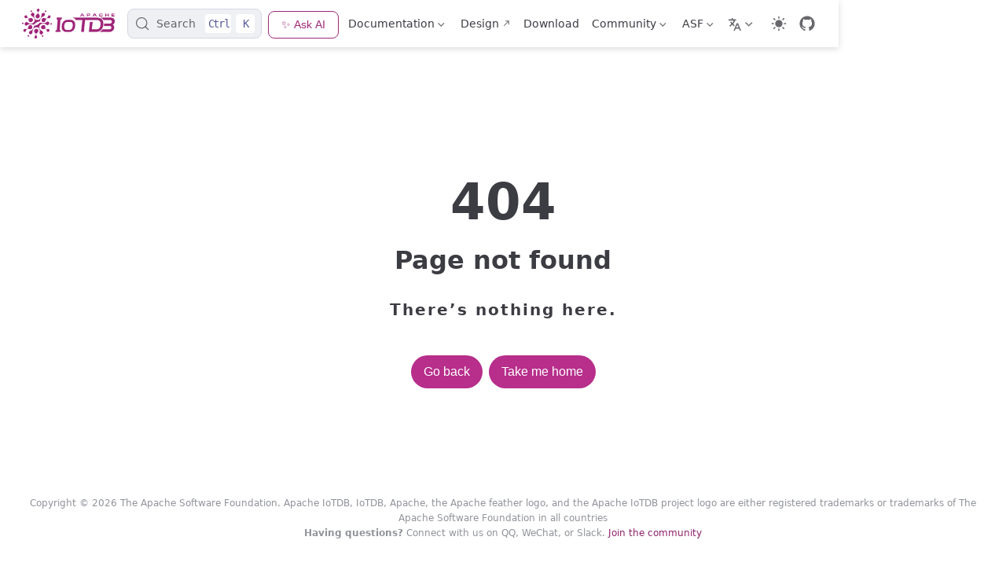

--- FILE ---
content_type: text/html
request_url: https://iotdb.apache.org/UserGuide/Master/IoTDB-Introduction/What-is-IoTDB.html
body_size: 5146
content:
<!doctype html>
<html lang="en-US" data-theme="light">
  <head>
    <meta charset="utf-8" />
    <meta name="viewport" content="width=device-width,initial-scale=1" />
    <meta name="generator" content="VuePress 2.0.0-rc.26" />
    <meta name="theme" content="VuePress Theme Hope 2.0.0-rc.99" />
    <style>
      :root {
        --vp-c-bg: #fff;
      }

      [data-theme="dark"] {
        --vp-c-bg: #1b1b1f;
      }

      html,
      body {
        background: var(--vp-c-bg);
      }
    </style>
    <script>
      const userMode = localStorage.getItem("vuepress-theme-hope-scheme");
      const systemDarkMode =
        window.matchMedia &&
        window.matchMedia("(prefers-color-scheme: dark)").matches;

      if (userMode === "dark" || (userMode !== "light" && systemDarkMode)) {
        document.documentElement.setAttribute("data-theme", "dark");
      }
    </script>
    <script type="application/ld+json">{"@context":"https://schema.org","@type":"WebPage","name":"","description":"404 Not Found"}</script><meta property="og:url" content="https://iotdb.apache.org/404.html"><meta property="og:site_name" content="IoTDB Website"><meta property="og:description" content="404 Not Found"><meta property="og:type" content="website"><meta property="og:locale" content="en-US"><script async src="https://widget.kapa.ai/kapa-widget.bundle.js" data-website-id="2d37bfdd-8d98-40ba-9223-9d4f81bfb327" data-project-name="Apache IoTDB" data-project-color="#FFFFFF" data-button-z-index="1999" data-button-padding="4px" data-button-border-radius="4px" data-button-image-height="24px" data-button-image-width="20px" data-button-text-color="#9E2878" data-project-logo="https://iotdb.apache.org/img/logo.svg" data-button-position-right="16px" data-button-position-bottom="8px" data-button-height="56px" data-button-width="48px" data-button-text="Ask" data-modal-override-open-selector="#custom-ask-ai-button" data-modal-image-width="150px" data-modal-title="AI Docs" data-modal-title-color="#9E2878" data-deep-thinking-button-active-bg-color="#F6F7F8" data-deep-thinking-button-active-text-color="#9E2878" data-deep-thinking-button-active-hover-text-color="#9E2878" data-modal-disclaimer="This is a custom LLM for Apache IoTDB with access to all [documentation](iotdb.apache.org/docs/), [GitHub Open Issues, PRs and READMEs](github.com/apache/iotdb).&#10;&#10;Companies deploy assistants like this ([built by kapa.ai](https://kapa.ai)) on docs via [website widget](https://docs.kapa.ai/integrations/website-widget) (Docker, Reddit), in [support forms](https://docs.kapa.ai/integrations/support-form-deflector) for ticket deflection (Monday.com, Mapbox), or as [Slack bots](https://docs.kapa.ai/integrations/slack-bot) with private sources." data-user-analytics-fingerprint-enabled="true" data-consent-required="true" data-consent-screen-disclaimer="By clicking <I agree, let's chat>, you consent to the use of the AI assistant in accordance with kapa.ai's [Privacy Policy](https://www.kapa.ai/content/privacy-policy). This service uses reCAPTCHA, which requires your consent to Google's [Privacy Policy](https://policies.google.com/privacy) and [Terms of Service](https://policies.google.com/terms). By proceeding, you explicitly agree to both kapa.ai's and Google's privacy policies."></script><link rel="icon" href="/favicon.ico"><meta name="Description" content="Apache IoTDB: Time Series Database for IoT"><meta name="Keywords" content="TSDB, time series, time series database, IoTDB, IoT database, IoT data management, 时序数据库, 时间序列管理, IoTDB, 物联网数据库, 实时数据库, 物联网数据管理, 物联网数据"><meta name="baidu-site-verification" content="wfKETzB3OT"><meta name="google-site-verification" content="mZWAoRY0yj_HAr-s47zHCGHzx5Ju-RVm5wDbPnwQYFo"><script type="text/javascript">var _paq = window._paq = window._paq || [];
/* tracker methods like "setCustomDimension" should be called before "trackPageView" */
_paq.push(["setDoNotTrack", true]);
_paq.push(["disableCookies"]);
_paq.push(['trackPageView']);
_paq.push(['enableLinkTracking']);
(function() {
  var u="https://analytics.apache.org/";
  _paq.push(['setTrackerUrl', u+'matomo.php']);
  _paq.push(['setSiteId', '56']);
  var d=document, g=d.createElement('script'), s=d.getElementsByTagName('script')[0];
  g.async=true; g.src=u+'matomo.js'; s.parentNode.insertBefore(g,s);
})();
</script><title>IoTDB Website</title><meta name="description" content="404 Not Found">
    <link rel="preload" href="/assets/style-qe8DNB0K.css" as="style"><link rel="stylesheet" href="/assets/style-qe8DNB0K.css">
    <link rel="modulepreload" href="/assets/app-C9x9aAHF.js"><link rel="modulepreload" href="/assets/404.html-BidY11Vu.js">
    
  </head>
  <body>
    <div id="app"><!--[--><!--[--><!--[--><span tabindex="-1"></span><a href="#main-content" class="vp-skip-link sr-only">Skip to main content</a><!--]--><!--[--><div class="theme-container no-sidebar external-link-icon has-toc" vp-container><!--[--><header id="navbar" class="vp-navbar" vp-navbar><div class="vp-navbar-start"><button type="button" class="vp-toggle-sidebar-button" title="Toggle Sidebar"><span class="icon"></span></button><!--[--><a class="route-link vp-brand" href="/" aria-label="Take me home"><img class="vp-nav-logo" src="/logo.png" alt><!----><!----></a><!--]--></div><div class="vp-navbar-center"><!--[--><!--]--></div><div class="vp-navbar-end"><!--[--><!--[--><div id="docsearch-container" style="display:none;"></div><div class="docsearch-placeholder"><button type="button" aria-label="Search" aria-keyshortcuts="Control+k" class="DocSearch DocSearch-Button"><span class="DocSearch-Button-Container"><svg width="20" height="20" viewBox="0 0 24 24" aria-hidden="true" class="DocSearch-Search-Icon"><circle cx="11" cy="11" r="8" stroke="currentColor" fill="none" stroke-width="1.4"></circle><path d="m21 21-4.3-4.3" stroke="currentColor" fill="none" stroke-linecap="round" stroke-linejoin="round"></path></svg><span class="DocSearch-Button-Placeholder">Search</span></span><span class="DocSearch-Button-Keys"><kbd class="DocSearch-Button-Key DocSearch-Button-Key--ctrl">Ctrl</kbd><kbd class="DocSearch-Button-Key">K</kbd></span></button></div><!--]--><div><button id="custom-ask-ai-button"> ✨ Ask AI </button></div><nav class="vp-nav-links"><div class="vp-nav-item hide-in-mobile"><div class="vp-dropdown-wrapper"><button type="button" class="vp-dropdown-title" aria-label="Documentation"><!--[--><!---->Documentation<!--]--><span class="arrow"></span><ul class="vp-dropdown"><li class="vp-dropdown-item"><a class="route-link auto-link" href="/UserGuide/latest/QuickStart/QuickStart_apache.html" aria-label="v2.0.x"><!---->v2.0.x<!----></a></li><li class="vp-dropdown-item"><a class="route-link auto-link" href="/UserGuide/V1.3.x/QuickStart/QuickStart_apache.html" aria-label="v1.3.x"><!---->v1.3.x<!----></a></li><li class="vp-dropdown-item"><a class="route-link auto-link" href="/UserGuide/V1.2.x/QuickStart/QuickStart.html" aria-label="v1.2.x"><!---->v1.2.x<!----></a></li><li class="vp-dropdown-item"><a class="route-link auto-link" href="/UserGuide/V0.13.x/QuickStart/QuickStart.html" aria-label="v0.13.x"><!---->v0.13.x<!----></a></li></ul></button></div></div><div class="vp-nav-item hide-in-mobile"><a class="auto-link external-link" href="https://cwiki.apache.org/confluence/display/IOTDB/System+Design" aria-label="Design" rel="noopener noreferrer" target="_blank"><!---->Design<!----></a></div><div class="vp-nav-item hide-in-mobile"><a class="route-link auto-link" href="/Download/" aria-label="Download"><!---->Download<!----></a></div><div class="vp-nav-item hide-in-mobile"><div class="vp-dropdown-wrapper"><button type="button" class="vp-dropdown-title" aria-label="Community"><!--[--><!---->Community<!--]--><span class="arrow"></span><ul class="vp-dropdown"><li class="vp-dropdown-item"><a class="route-link auto-link" href="/Community/About-the-Community.html" aria-label="About the Community"><!---->About the Community<!----></a></li><li class="vp-dropdown-item"><a class="route-link auto-link" href="/Community/Development-Guide.html" aria-label="Development Guide"><!---->Development Guide<!----></a></li><li class="vp-dropdown-item"><a class="route-link auto-link" href="/Community/Community-Partners.html" aria-label="Community Partners"><!---->Community Partners<!----></a></li><li class="vp-dropdown-item"><a class="route-link auto-link" href="/Community/Communication-Channels.html" aria-label="Communication Channels"><!---->Communication Channels<!----></a></li><li class="vp-dropdown-item"><a class="route-link auto-link" href="/Community/Events-and-Reports.html" aria-label="Events and Reports"><!---->Events and Reports<!----></a></li><li class="vp-dropdown-item"><a class="route-link auto-link" href="/Community/Committers.html" aria-label="Committers"><!---->Committers<!----></a></li></ul></button></div></div><div class="vp-nav-item hide-in-mobile"><div class="vp-dropdown-wrapper"><button type="button" class="vp-dropdown-title" aria-label="ASF"><!--[--><!---->ASF<!--]--><span class="arrow"></span><ul class="vp-dropdown"><li class="vp-dropdown-item"><a class="auto-link external-link" href="https://www.apache.org/" aria-label="Foundation" rel="noopener noreferrer" target="_blank"><!---->Foundation<!----></a></li><li class="vp-dropdown-item"><a class="auto-link external-link" href="https://www.apache.org/licenses/" aria-label="License" rel="noopener noreferrer" target="_blank"><!---->License<!----></a></li><li class="vp-dropdown-item"><a class="auto-link external-link" href="https://www.apache.org/security/" aria-label="Security" rel="noopener noreferrer" target="_blank"><!---->Security<!----></a></li><li class="vp-dropdown-item"><a class="auto-link external-link" href="https://www.apache.org/foundation/sponsorship.html" aria-label="Sponsorship" rel="noopener noreferrer" target="_blank"><!---->Sponsorship<!----></a></li><li class="vp-dropdown-item"><a class="auto-link external-link" href="https://www.apache.org/foundation/thanks.html" aria-label="Thanks" rel="noopener noreferrer" target="_blank"><!---->Thanks<!----></a></li><li class="vp-dropdown-item"><a class="auto-link external-link" href="https://www.apache.org/events/current-event" aria-label="Current  Events" rel="noopener noreferrer" target="_blank"><!---->Current  Events<!----></a></li><li class="vp-dropdown-item"><a class="auto-link external-link" href="https://privacy.apache.org/policies/privacy-policy-public.html" aria-label="Privacy" rel="noopener noreferrer" target="_blank"><!---->Privacy<!----></a></li></ul></button></div></div></nav><div class="vp-nav-item"><div class="vp-dropdown-wrapper"><button type="button" class="vp-dropdown-title" aria-label="Select language"><!--[--><svg xmlns="http://www.w3.org/2000/svg" class="icon i18n-icon" viewBox="0 0 1024 1024" fill="currentColor" aria-label="i18n icon" name="i18n" style="width:1rem;height:1rem;vertical-align:middle;"><path d="M379.392 460.8 494.08 575.488l-42.496 102.4L307.2 532.48 138.24 701.44l-71.68-72.704L234.496 460.8l-45.056-45.056c-27.136-27.136-51.2-66.56-66.56-108.544h112.64c7.68 14.336 16.896 27.136 26.112 35.84l45.568 46.08 45.056-45.056C382.976 312.32 409.6 247.808 409.6 204.8H0V102.4h256V0h102.4v102.4h256v102.4H512c0 70.144-37.888 161.28-87.04 210.944L378.88 460.8zM576 870.4 512 1024H409.6l256-614.4H768l256 614.4H921.6l-64-153.6H576zM618.496 768h196.608L716.8 532.48 618.496 768z"></path></svg><!--]--><span class="arrow"></span><ul class="vp-dropdown"><li class="vp-dropdown-item"><a class="route-link route-link-active auto-link" href="/404.html" aria-label="English"><!---->English<!----></a></li><li class="vp-dropdown-item"><a class="route-link auto-link" href="/zh/" aria-label="简体中文"><!---->简体中文<!----></a></li></ul></button></div></div><div class="vp-nav-item hide-in-mobile"><button type="button" class="vp-color-mode-switch" id="color-mode-switch"><svg xmlns="http://www.w3.org/2000/svg" class="icon auto-icon" viewBox="0 0 1024 1024" fill="currentColor" aria-label="auto icon" name="auto" style="display:none;"><path d="M512 992C246.92 992 32 777.08 32 512S246.92 32 512 32s480 214.92 480 480-214.92 480-480 480zm0-840c-198.78 0-360 161.22-360 360 0 198.84 161.22 360 360 360s360-161.16 360-360c0-198.78-161.22-360-360-360zm0 660V212c165.72 0 300 134.34 300 300 0 165.72-134.28 300-300 300z"></path></svg><svg xmlns="http://www.w3.org/2000/svg" class="icon dark-icon" viewBox="0 0 1024 1024" fill="currentColor" aria-label="dark icon" name="dark" style="display:none;"><path d="M524.8 938.667h-4.267a439.893 439.893 0 0 1-313.173-134.4 446.293 446.293 0 0 1-11.093-597.334A432.213 432.213 0 0 1 366.933 90.027a42.667 42.667 0 0 1 45.227 9.386 42.667 42.667 0 0 1 10.24 42.667 358.4 358.4 0 0 0 82.773 375.893 361.387 361.387 0 0 0 376.747 82.774 42.667 42.667 0 0 1 54.187 55.04 433.493 433.493 0 0 1-99.84 154.88 438.613 438.613 0 0 1-311.467 128z"></path></svg><svg xmlns="http://www.w3.org/2000/svg" class="icon light-icon" viewBox="0 0 1024 1024" fill="currentColor" aria-label="light icon" name="light" style="display:block;"><path d="M952 552h-80a40 40 0 0 1 0-80h80a40 40 0 0 1 0 80zM801.88 280.08a41 41 0 0 1-57.96-57.96l57.96-58a41.04 41.04 0 0 1 58 58l-58 57.96zM512 752a240 240 0 1 1 0-480 240 240 0 0 1 0 480zm0-560a40 40 0 0 1-40-40V72a40 40 0 0 1 80 0v80a40 40 0 0 1-40 40zm-289.88 88.08-58-57.96a41.04 41.04 0 0 1 58-58l57.96 58a41 41 0 0 1-57.96 57.96zM192 512a40 40 0 0 1-40 40H72a40 40 0 0 1 0-80h80a40 40 0 0 1 40 40zm30.12 231.92a41 41 0 0 1 57.96 57.96l-57.96 58a41.04 41.04 0 0 1-58-58l58-57.96zM512 832a40 40 0 0 1 40 40v80a40 40 0 0 1-80 0v-80a40 40 0 0 1 40-40zm289.88-88.08 58 57.96a41.04 41.04 0 0 1-58 58l-57.96-58a41 41 0 0 1 57.96-57.96z"></path></svg></button></div><div class="vp-nav-item vp-action"><a class="vp-action-link" href="https://github.com/apache/iotdb" target="_blank" rel="noopener noreferrer" aria-label="GitHub"><svg xmlns="http://www.w3.org/2000/svg" class="icon github-icon" viewBox="0 0 1024 1024" fill="currentColor" aria-label="github icon" name="github" style="width:1.25rem;height:1.25rem;vertical-align:middle;"><path d="M511.957 21.333C241.024 21.333 21.333 240.981 21.333 512c0 216.832 140.544 400.725 335.574 465.664 24.49 4.395 32.256-10.07 32.256-23.083 0-11.69.256-44.245 0-85.205-136.448 29.61-164.736-64.64-164.736-64.64-22.315-56.704-54.4-71.765-54.4-71.765-44.587-30.464 3.285-29.824 3.285-29.824 49.195 3.413 75.179 50.517 75.179 50.517 43.776 75.008 114.816 53.333 142.762 40.79 4.523-31.66 17.152-53.377 31.19-65.537-108.971-12.458-223.488-54.485-223.488-242.602 0-53.547 19.114-97.323 50.517-131.67-5.035-12.33-21.93-62.293 4.779-129.834 0 0 41.258-13.184 134.912 50.346a469.803 469.803 0 0 1 122.88-16.554c41.642.213 83.626 5.632 122.88 16.554 93.653-63.488 134.784-50.346 134.784-50.346 26.752 67.541 9.898 117.504 4.864 129.834 31.402 34.347 50.474 78.123 50.474 131.67 0 188.586-114.73 230.016-224.042 242.09 17.578 15.232 33.578 44.672 33.578 90.454v135.85c0 13.142 7.936 27.606 32.854 22.87C862.25 912.597 1002.667 728.747 1002.667 512c0-271.019-219.648-490.667-490.71-490.667z"></path></svg></a></div><!--]--><button type="button" class="vp-toggle-navbar-button" aria-label="Toggle Navbar" aria-expanded="false" aria-controls="nav-screen"><span><span class="vp-top"></span><span class="vp-middle"></span><span class="vp-bottom"></span></span></button></div></header><!----><!--]--><!----><div class="toggle-sidebar-wrapper"><span class="arrow start"></span></div><!----><!--[--><main id="main-content" class="vp-page not-found"><div class="not-found-hint"><p class="error-code">404</p><h1 class="error-title">Page not found</h1><p class="error-hint">There’s nothing here.</p></div><div class="actions"><button type="button" class="action-button">Go back</button><button type="button" class="action-button">Take me home</button></div></main><!--]--><footer class="site-footer"><span id="doc-version" style="display:none;">latest</span><p class="copyright-text">Copyright © 2026 The Apache Software Foundation.
Apache IoTDB, IoTDB, Apache, the Apache feather logo, and the Apache IoTDB project logo are either registered trademarks or trademarks of The Apache Software Foundation in all countries</p><p style="text-align:center;margin-top:10px;color:#909399;font-size:12px;margin:0 30px;"><strong>Having questions?</strong> Connect with us on QQ, WeChat, or Slack. <a href="https://github.com/apache/iotdb/issues/1995">Join the community</a></p></footer></div><!--]--><!--]--><!--[--><!----><!--]--><!--]--></div>
    <script type="module" src="/assets/app-C9x9aAHF.js" defer></script>
  </body>
</html>


--- FILE ---
content_type: text/javascript
request_url: https://iotdb.apache.org/assets/app-C9x9aAHF.js
body_size: 132995
content:
const __vite__mapDeps=(i,m=__vite__mapDeps,d=(m.f||(m.f=["assets/index.html-DBgHJE9H.js","assets/HomeCarousel.vue_vue_type_style_index_0_lang-BFnJ-r2T.js","assets/Development-Guide.html-pzbCuHKg.js","assets/03-CdhO2Wyl.js","assets/index.html-CJR9WDfy.js","assets/Development-Guide.html-C3XgRa4Z.js","assets/Programming-MQTT.html-CvziL0yy.js","assets/78357469-1bf11880-75e4-11ea-978f-a53996667a0d-DKQgQ3kP.js","assets/Data-Model-and-Terminology.html-CXcNm_vY.js","assets/122668849-b1c69280-d1ec-11eb-83cb-3b73c40bdf72-CMQftqH3.js","assets/114125919-f4850800-9929-11eb-8211-81d4c04af1ec-B7TnkIr_.js","assets/Schema-Template.html-B01Mi_69.js","assets/example_with_template-B0yMC14y.js","assets/Time-Partition.html-C6nmH-kw.js","assets/time_partition_example-UQNcxTgA.js","assets/DBeaver.html-BZlSAgM1.js","assets/01-B2L4V4u7.js","assets/09-WtqhKEHX.js","assets/Grafana-Connector.html-B7uWAFGV.js","assets/51664878-6e54a380-1ff5-11e9-9718-4d0e24627fa8-DH_NKwHv.js","assets/Grafana-Plugin.html-0n72jkvF.js","assets/datasource_3-Cy2HBoES.js","assets/applyvariables-DN4WVyK7.js","assets/Spark-TsFile.html-wXrPBEIp.js","assets/98197948-cf4b3280-1f62-11eb-9c8c-c97d1adf032c-CRjU1Tcp.js","assets/Writing-Data-on-HDFS.html-ChJSzSYu.js","assets/66922722-35180400-f05a-11e9-8ff0-7dd51716e4a8-CB9nQdC2.js","assets/Zeppelin-IoTDB.html--IpK9FMZ.js","assets/102752940-50407b00-43a5-11eb-94fb-3e3be222183c-CPm1sKdN.js","assets/Architecture.html-BjcGO9-1.js","assets/67943956-39c1e800-fc16-11e9-8da2-a662f8246816-bxD2DkaO.js","assets/Scenario.html-DpZIp3k-.js","assets/51579095-a4f9c380-1efa-11e9-9f95-17165ec55568-B4_L2xFJ.js","assets/Log-Tool.html-oqMzcdo8.js","assets/51577216-09fdeb00-1ef4-11e9-9005-542ad7d9e9e0-BHXjzFUF.js","assets/Metric-Tool.html-CcHzPtxD.js","assets/iotdb_prometheus_grafana-BpKqPFgK.js","assets/112426760-73e3da80-8d73-11eb-9a8f-9232d1f2033b-BNoj-7fo.js","assets/Auto-Create-MetaData.html-C-cZIXB3.js","assets/auto_create_sg_example-Dq0zwEId.js","assets/Timeseries.html-CXdYp7dT.js","assets/69792176-1718f400-1201-11ea-861a-1a83c07ca144-ptrAGa9N.js","assets/Alerting.html-DvPbRXN4.js","assets/115957896-a9791080-a537-11eb-9962-541412bdcee6-BXLNTglc.js","assets/UDF-User-Defined-Function.html-RLA8NOJY.js","assets/99787878-47b51480-2b5b-11eb-8ed3-84088c5c30f7-CHu25FDG.js","assets/Aggregate-Query.html-DlmkGTCD.js","assets/69109512-f808bc80-0ab2-11ea-9e4d-b2b2f58fb474-DGuJSon5.js","assets/Select-Expression.html-BfnST7pl.js","assets/198183015-93b56644-3330-4acf-ae9e-d718a02b5f4c-DybC9e9R.js","assets/Command-Line-Interface.html-7qJHFEzQ.js","assets/AdministrationConsole-RVmRFpcu.js","assets/add_role5-BL8ldf8P.js","assets/TSDB-Comparison.html-DXG_CKjs.js","assets/106251369-d7f49180-624f-11eb-9d19-fc7341582b90-CUx0MpAN.js","assets/Programming-MQTT.html-kwCXcN5j.js","assets/Programming-Python-Native-API.html-BMtTqBIL.js","assets/sqlalchemy-to-iotdb-DddIeZsO.js","assets/Cluster-data-partitioning.html-C-wsBMXQ.js","assets/DataRegion-D46qVLZY.js","assets/Data-Model-and-Terminology.html-DX01RNRA.js","assets/Monitoring-Board-Install-and-Deploy.html-CvSiXYrw.js","assets/13a-Yv9b_k3G.js","assets/DBeaver.html-ByH4AMon.js","assets/01-RN0IVtsa.js","assets/Grafana-Connector.html-65t7w9pc.js","assets/Grafana-Plugin.html-CMAWTP5I.js","assets/grafana9_alert9-DcPs1pyL.js","assets/Spark-TsFile.html-ITgMVRot.js","assets/Zeppelin-IoTDB.html-Bk1HLVDN.js","assets/Scenario.html-DoVxOLXN.js","assets/architecture4-l_M4_OV9.js","assets/SQL-Manual.html-mgZ8aW4l.js","assets/模板-D99xzuGy.js","assets/模板流程-H8KHIju0.js","assets/Benchmark.html-if1tLTSl.js","assets/benchmark- English2-ON322BPZ.js","assets/bm3-B4CtXyeS.js","assets/bm4-BW-7-810.js","assets/bm15-DZDHGi6Q.js","assets/CLI.html-CVwT6D3T.js","assets/iotdbpw-vv4g7zkY.js","assets/Monitor-Tool.html-Cfg9psjJ.js","assets/监控 系统 网络-D_I_Rcxb.js","assets/Data-Sync.html-DZxwID2Q.js","assets/pipe-CtJd5mz1.js","assets/状态迁移图-CzBV9LTE.js","assets/Database-Programming.html-Dmbq1_wL.js","assets/pic4-BUdu-Qp6.js","assets/stateWindow-phT5xDMn.js","assets/Operate-Metadata.html-CH6tvgLI.js","assets/Query-Data.html-CQScleGW.js","assets/groupBySession-BuzsjzTS.js","assets/Streaming.html-CyJn5HCN.js","assets/AINode_apache.html-B3Hx49BS.js","assets/AInode1-Bp6PptTt.js","assets/AInode2-CBFVblh0.js","assets/s6-CiE-58wv.js","assets/TimeSeries-Large-Model.html-ZGVlblx7.js","assets/LargeModel10-C36qzB6O.js","assets/LargeModel06-kv5oDeTL.js","assets/LargeModel05-qiWWAZfp.js","assets/Programming-MQTT.html-DONZoDnJ.js","assets/Programming-ODBC.html-DT_SiAPb.js","assets/ODBC_TEST-BiDIoy2Y.js","assets/ODBC_CONFIG_EN-Lo7xaMwg.js","assets/Programming-Python-Native-API.html-lWX0yzRx.js","assets/Cluster-Concept_apache.html-BBxM2fJm.js","assets/Cluster-Concept03-C1nQzpYg.js","assets/Data-Model-and-Terminology.html-CzBFdoQp.js","assets/Navigating_Time_Series_Data.html-CpzCzUoL.js","assets/20240505154432-CqEqUDCK.js","assets/Operate-Metadata_apache.html--XqiWtmh.js","assets/templateEN-BmalG9Zg.js","assets/Query-Data.html-BweUn3QE.js","assets/AINode_Deployment_apache.html-C_JAMClh.js","assets/AINodeDeployment2-DfuK3Dmf.js","assets/sha512-05-DEJoXpag.js","assets/AINode部署环境-W-t1SLuE.js","assets/Cluster-Deployment_apache.html-Bck6H9gW.js","assets/cluster02-D_Z_QtPH.js","assets/sha512-08-NajUOXO7.js","assets/开源版 show cluter-DhzzUrv1.js","assets/Docker-Deployment_apache.html-8OlLtOVK.js","assets/开源-集群版5-ZtSGoMZ9.js","assets/20240705141552-w0DDTNvx.js","assets/Kubernetes_apache.html-DwIQ23Ty.js","assets/Kubernetes04-2FEYD-mF.js","assets/Monitoring-panel-deployment.html-aA285ieb.js","assets/面板汇总-DQPU7sFi.js","assets/Stand-Alone-Deployment_apache.html-WLSALmQ-.js","assets/开源-单机show-CEmbux1L.js","assets/DBeaver.html-ClXGh7yt.js","assets/dbeaver01-DGkyzzMz.js","assets/DataEase.html-oZYNx_mB.js","assets/DataEase2-yOj9U6d_.js","assets/DataEase-English27-Bp3Iik1p.js","assets/Grafana-Connector.html-CI6G-kTH.js","assets/Grafana-Plugin.html-ZefOI7S5.js","assets/Spark-TsFile.html-D--SZpIF.js","assets/Telegraf.html-Cvd2jsIJ.js","assets/telegraf-en-Dkx3-E-P.js","assets/Telegraf_2-BQSVg6VR.js","assets/Thingsboard.html-BHV5knS7.js","assets/thingsboard-en7-D-j3f8-t.js","assets/Thingsboard-2-DD877lre.js","assets/Zeppelin-IoTDB.html-VwP8zh-Z.js","assets/IoTDB-Introduction_apache.html-DyJjeYon.js","assets/Introduction-en-apache-C2DK7202.js","assets/Scenario.html-5M105cb3.js","assets/Function-and-Expression.html-7twkHchY.js","assets/SQL-Manual.html-BOktxWwN.js","assets/Cluster-data-partitioning.html-CM_I4CES.js","assets/selection_en-QDDJPPGu.js","assets/Benchmark.html-DEeVlLQ7.js","assets/Data-Import-Tool-1-3-4.html-CD7-L8Cj.js","assets/Data-import2-BZF6IR58.js","assets/Data-Import-Tool.html-C2XMcTq5.js","assets/Monitor-Tool_apache.html-DSQDQCW7.js","assets/Data-Sync-old_apache.html-B-HxMPt7.js","assets/sync_en_01-XfbIDPcW.js","assets/sync_en_04-D3QXD4YV.js","assets/pipe2-DfTEE2Cv.js","assets/Data-Sync_apache.html-DVWSTWO2.js","assets/Data-subscription.html-45las5un.js","assets/Data_sub_04-c88wPhA6.js","assets/Database-Programming.html-BUhm59RV.js","assets/Load-Balance.html-oCXUBAr4.js","assets/region迁移示意图20241210-CIcAOR5e.js","assets/Query-Performance-Analysis.html-CChkKWgR.js","assets/explain-analyze-1-DRhbqgLj.js","assets/explain-analyze-5-zM-p-9iL.js","assets/Streaming_apache.html-CeHw-xCr.js","assets/1706778988482-BbvErBCY.js","assets/User-defined-function_apache.html-CoIjrWXL.js","assets/AINode_apache.html-f83zt9oe.js","assets/TimeSeries-Large-Model.html-QD-o3PjP.js","assets/Programming-MQTT.html-BW1lHGna.js","assets/Programming-ODBC.html-DY7shc7F.js","assets/Programming-Python-Native-API.html-B1PdfMMR.js","assets/Cluster-Concept_apache.html-R6uFsLtE.js","assets/Data-Model-and-Terminology.html-WwtprsHp.js","assets/Navigating_Time_Series_Data.html-DHTy6nnb.js","assets/Operate-Metadata_apache.html-CU0h_BTt.js","assets/Query-Data.html-E5J2QTFc.js","assets/AINode_Deployment_apache.html-CJd6vPsb.js","assets/Cluster-Deployment_apache.html-BEhP3LZi.js","assets/Docker-Deployment_apache.html-DTkEZ88U.js","assets/Kubernetes_apache.html-BmrPt6BX.js","assets/Monitoring-panel-deployment.html-CqmD64WK.js","assets/Stand-Alone-Deployment_apache.html-C9xW_pzA.js","assets/DBeaver.html-k0uFmwWb.js","assets/DataEase.html-CgZfvLqy.js","assets/Grafana-Connector.html-CUQFAoZg.js","assets/Grafana-Plugin.html-CUJlVwE6.js","assets/Spark-TsFile.html-Dx6kk1Gi.js","assets/Telegraf.html-Cac8_lpH.js","assets/Thingsboard.html-_0VS5iBA.js","assets/Zeppelin-IoTDB.html-B5KY4OSL.js","assets/IoTDB-Introduction_apache.html-_tFUWkLT.js","assets/Scenario.html-CKKB59yf.js","assets/Cluster-data-partitioning.html-BRYU60cE.js","assets/Function-and-Expression.html-DwoZ7877.js","assets/SQL-Manual.html-BSoRWqtO.js","assets/Benchmark.html-CmeE44VZ.js","assets/Data-Import-Tool-1-3-4.html-BNSVJJdO.js","assets/Data-Import-Tool.html-DHlRQwyb.js","assets/Monitor-Tool_apache.html-Dce3nKM_.js","assets/Data-Sync_apache.html-CuqamzZy.js","assets/Data-subscription.html-0qrwH_6M.js","assets/Database-Programming.html-B-6Z_eqJ.js","assets/Load-Balance.html-CNfKVYae.js","assets/Query-Performance-Analysis.html-C6FwP_nv.js","assets/Streaming_apache.html-CHiAbVLh.js","assets/User-defined-function_apache.html-D16niKA8.js","assets/AINode_apache.html-DuBZTh3A.js","assets/TimeSeries-Large-Model.html-CS1g1Fr_.js","assets/model03-XQdrJtB9.js","assets/Cluster-Concept_apache.html-BqOe1wgm.js","assets/Data-Model-and-Terminology_apache.html-pQDdF1Dj.js","assets/data-model-new-3-en-CneLehxi.js","assets/Navigating_Time_Series_Data.html-BRkekFyG.js","assets/time-series-data-en-03-DxRzmiyh.js","assets/Programming-MQTT.html-CT3JMKx4.js","assets/Programming-ODBC.html-B3iFz6fM.js","assets/Programming-Python-Native-API_apache.html-mGH5cs0n.js","assets/Operate-Metadata_apache.html-D8bpGJvC.js","assets/Query-Data_apache.html-LL1tqGLK.js","assets/AINode_Deployment_apache.html-BZhiJ5nZ.js","assets/sha512-06-D69YV0oZ.js","assets/Cluster-Deployment_apache.html-D8z_M-TZ.js","assets/sha512-07-I9iSXHRm.js","assets/Docker-Deployment_apache.html-8mt_2ebl.js","assets/Kubernetes_apache.html-BKLJhrne.js","assets/Monitoring-panel-deployment.html-C6YIULyD.js","assets/Stand-Alone-Deployment_apache.html-CeP0Cu89.js","assets/DBeaver.html-BO3uwBSj.js","assets/dbeaver-2520-5-en-CuS_GkLf.js","assets/DataEase.html-C8hMZKiA.js","assets/Ecosystem-Overview_apache.html-Zi_GIFjT.js","assets/eco-overview-n-en-BE9CfPU5.js","assets/Grafana-Connector.html-od3SNJtB.js","assets/Grafana-Plugin.html-DSphUpFp.js","assets/Spark-TsFile.html-C62AW7DF.js","assets/Telegraf.html-BVQoj4Ml.js","assets/Thingsboard.html-DZJf_Uf7.js","assets/Zeppelin-IoTDB.html-CL8nluVX.js","assets/IoTDB-Introduction_apache.html-CN6IVvAg.js","assets/Scenario.html-DypfQq8g.js","assets/Function-and-Expression.html-DRLL9zkn.js","assets/SQL-Manual_apache.html-BSohR_T6.js","assets/Cluster-data-partitioning.html-jLoSbr0-.js","assets/Benchmark.html-wiHcThbt.js","assets/Data-Import-Tool_apache.html-omOHaRiI.js","assets/Monitor-Tool_apache.html-CG68mr9P.js","assets/Data-Sync_apache.html-BWx0IlhD.js","assets/data-sync-new-B0Io5edU.js","assets/Data-subscription_apache.html-RafS5ftq.js","assets/Database-Programming.html-DHqUpmHN.js","assets/Load-Balance.html-CMio8Fey.js","assets/cluster-extention-9-en-vj7OvLL3.js","assets/cluster-extention-3-DdoG0zC9.js","assets/Query-Performance-Analysis.html-De608JHA.js","assets/Streaming_apache.html-5hJVPAgc.js","assets/User-defined-function_apache.html-C1RKdlWC.js","assets/AINode_apache.html-uVbEBVFF.js","assets/h3-Cm68n1gp.js","assets/TimeSeries-Large-Model.html-DMC8Ev9f.js","assets/Cluster-Concept_apache.html-Drnw5ZzB.js","assets/Data-Model-and-Terminology_apache.html-eFmmHIHC.js","assets/Navigating_Time_Series_Data.html-CjgTIysc.js","assets/Query-Data_apache.html-BDeE1Bwe.js","assets/子句执行顺序01-C1Uta9_V.js","assets/AINode_Deployment_apache.html-B7qfIGX8.js","assets/Cluster-Deployment_apache.html-DXNlStVa.js","assets/Docker-Deployment_apache.html-DVmitu7-.js","assets/Monitoring-panel-deployment.html-BYqkF4eV.js","assets/Stand-Alone-Deployment_apache.html-Bh0bPu6N.js","assets/DBeaver.html-BRdgc7ak.js","assets/DataGrip.html-DkCPEIck.js","assets/datagrip-2-CD3mgvQ4.js","assets/Ecosystem-Overview_apache.html-Cz3C_qzs.js","assets/MyBatisPlus-Generator.html-DfXSBfoz.js","assets/MyBatisPlus-Generator-BJxP6bpL.js","assets/IoTDB-Introduction_apache.html-JDp8W9B7.js","assets/GroupBy-Clause.html-CJMjLsY3.js","assets/groupby01-C0_erBaI.js","assets/overview_apache.html-JHNNs6tk.js","assets/Benchmark.html-76mYQ_Tn.js","assets/CLI_apache.html-BCTz0RmJ.js","assets/Cli-03-a8dQOq8W.js","assets/Data-Import-Tool_apache.html-hk4QxfoE.js","assets/Monitor-Tool_apache.html-Cps7GYfz.js","assets/Data-Sync_apache.html-EA5S6DEc.js","assets/Load-Balance.html-BcDOO8Lq.js","assets/Query-Performance-Analysis.html-WHDUKBvF.js","assets/Programming-MQTT.html-eq_Ktks7.js","assets/Data-Model-and-Terminology.html-D-UFgA0y.js","assets/123542457-5f511d00-d77c-11eb-8006-562d83069baa-XJRAYH1X.js","assets/Schema-Template.html-DaSti1ow.js","assets/Time-Partition.html-B17szzh3.js","assets/DBeaver.html-P0jsI3q6.js","assets/Grafana-Connector.html-s787q2gm.js","assets/Grafana-Plugin.html-Ciuxwk85.js","assets/Writing-Data-on-HDFS.html-DsgVgZ9N.js","assets/Zeppelin-IoTDB.html-DO5s1__I.js","assets/Architecture.html-Dh48AjaZ.js","assets/Scenario.html-D8eZL9Lz.js","assets/Log-Tool.html-Byx5r1eW.js","assets/Metric-Tool.html-BDpDAziL.js","assets/Auto-Create-MetaData.html-DY8_Y501.js","assets/Timeseries.html-C_1G38Az.js","assets/Alerting.html-CuINHJy4.js","assets/UDF-User-Defined-Function.html-Cr4kx90I.js","assets/Aggregate-Query.html-C82TjFF5.js","assets/Select-Expression.html-BfPyQ2HI.js","assets/Command-Line-Interface.html-BTJ86t_v.js","assets/TSDB-Comparison.html-lU4GJjLf.js","assets/Cluster-data-partitioning.html-BcrbbLh2.js","assets/Data-Model-and-Terminology.html-Bv_I9PFV.js","assets/Programming-MQTT.html-CKKhGZnT.js","assets/Programming-Python-Native-API.html-5Xejwzxq.js","assets/Monitoring-Board-Install-and-Deploy.html-kbPk2DW2.js","assets/DBeaver.html-DFbXd1yw.js","assets/Grafana-Connector.html-CDoYoUuU.js","assets/Grafana-Plugin.html-cq-iSWAa.js","assets/Zeppelin-IoTDB.html-D5bVN1wh.js","assets/SQL-Manual.html-DPiS-55G.js","assets/Benchmark.html-scTvL1pQ.js","assets/bm2-DA29VibZ.js","assets/CLI.html-BN3JT28V.js","assets/Monitor-Tool.html-DqBP2NcK.js","assets/Data-Sync.html-fQm27-T0.js","assets/Database-Programming.html-vYbpUtt_.js","assets/Trigger_Process_Strategy-DKMTsI_3.js","assets/Operate-Metadata.html-Z-E7wY1F.js","assets/Query-Data.html-sBp0bSj_.js","assets/Streaming.html-CZQxBfBF.js","assets/AINode_apache.html-Cl-9wMXG.js","assets/h1-C6qpx4Kx.js","assets/TimeSeries-Large-Model.html-CborOklf.js","assets/LargeModel09-NFH3Bujq.js","assets/Cluster-Concept_apache.html-CjZ6oKlN.js","assets/Cluster-Concept01-BAd4hYu8.js","assets/Programming-MQTT.html-B3WDbp6P.js","assets/Programming-ODBC.html-BmaxRoLD.js","assets/ODBC_CONFIG_CN-Cu3tGfwP.js","assets/Programming-Python-Native-API.html-UnjP1cKd.js","assets/Data-Model-and-Terminology.html-BxUYhoVI.js","assets/Navigating_Time_Series_Data.html-BrITi7BW.js","assets/心电图1-oepmIvOy.js","assets/数据点-DgHY1GBZ.js","assets/Operate-Metadata_apache.html-TIIupu4f.js","assets/template-DPwEzAzX.js","assets/Query-Data.html-kRIvypkc.js","assets/AINode_Deployment_apache.html-BvI4tDYT.js","assets/AINode部署2-BX7vq-cZ.js","assets/AINode部署3-ntfUhwCb.js","assets/Cluster-Deployment_apache.html-BTMl_HpW.js","assets/cluster01-DhDrGruO.js","assets/Docker-Deployment_apache.html-C8hC-KG8.js","assets/集群部署-BOh_nU7J.js","assets/Kubernetes_apache.html-CVhNA87r.js","assets/Monitoring-panel-deployment.html-ZzZ1mRpI.js","assets/Stand-Alone-Deployment_apache.html-Djs6OWhy.js","assets/DBeaver.html-LHu9NxpQ.js","assets/DataEase.html-BQ5TaZYk.js","assets/DataEase27-BdOFGXUC.js","assets/Grafana-Connector.html-BXQiM96h.js","assets/Grafana-Plugin.html-CxjL-S82.js","assets/Telegraf.html-kZnupooQ.js","assets/Telegraf-O-Rk4yQi.js","assets/Thingsboard.html-CKSmdzNH.js","assets/Thingsboard-10-BtYdywMN.js","assets/Zeppelin-IoTDB_apache.html-HmB8tYP3.js","assets/IoTDB-Introduction_apache.html-B5YxhMYh.js","assets/Introduction-zh-apache-T90RoPPx.js","assets/Scenario.html-BziM7X6J.js","assets/Application_scenarios4-kmD_PzKw.js","assets/Function-and-Expression.html-Cer2aWP5.js","assets/SQL-Manual.html-BFjEBY2e.js","assets/Cluster-data-partitioning.html-CKlwbr3b.js","assets/selection_cn-T6qvT4yi.js","assets/Benchmark.html-rnEw3UFz.js","assets/Data-Import-Tool-1-3-4.html-BN5IR6ud.js","assets/Data-import1-BqaY86We.js","assets/Data-Import-Tool.html-DqTepjzJ.js","assets/Monitor-Tool_apache.html-D6p246u8.js","assets/Data-Sync-old_apache.html-Dz0sEwLr.js","assets/dataSync01-cqlXSZCb.js","assets/1706698610134-Cx82KKdF.js","assets/Data-Sync_apache.html-BHJbNFNW.js","assets/Data-subscription.html-CSbD-RZ3.js","assets/Data_sub_02-BcFylZmf.js","assets/Database-Programming.html-Cr9HCrT7.js","assets/Load-Balance.html-6LEE8PlL.js","assets/Query-Performance-Analysis.html-Bua9IvOL.js","assets/Streaming_apache.html-BHAzJCIw.js","assets/1706697228308-D3eVnV2A.js","assets/Trigger.html-BQbi--6r.js","assets/User-defined-function_apache.html-UoeVQFIN.js","assets/AINode_apache.html-nq0v9hJz.js","assets/TimeSeries-Large-Model.html-D426SDE5.js","assets/Cluster-Concept_apache.html-Bx4hsLPX.js","assets/Programming-MQTT.html-wCIFgpsC.js","assets/Programming-ODBC.html-XJaYZa_M.js","assets/Programming-Python-Native-API.html-D80oQJvA.js","assets/Data-Model-and-Terminology.html-BCBs3pg7.js","assets/Navigating_Time_Series_Data.html-eSQkqKDI.js","assets/Operate-Metadata_apache.html-BrBlbpW5.js","assets/Query-Data.html-DJfpU_Ha.js","assets/AINode_Deployment_apache.html-mKLcEUXt.js","assets/Cluster-Deployment_apache.html-B5itMWF-.js","assets/Docker-Deployment_apache.html-BGvXaBeX.js","assets/Kubernetes_apache.html-BL7GkDtL.js","assets/Monitoring-panel-deployment.html-D4LktjEx.js","assets/Stand-Alone-Deployment_apache.html-BeP0XWUD.js","assets/DBeaver.html-nybNRAID.js","assets/DataEase.html-DxzXb1OL.js","assets/Grafana-Connector.html-Dc_KMX2_.js","assets/Grafana-Plugin.html-DmI_qCEr.js","assets/Telegraf.html-BYNNaSaK.js","assets/Thingsboard.html-Dac8BisA.js","assets/Zeppelin-IoTDB_apache.html-e1tJsR8U.js","assets/IoTDB-Introduction_apache.html-BvRrTExb.js","assets/Scenario.html-BYjgxAXc.js","assets/Function-and-Expression.html-Cu4jr-JF.js","assets/SQL-Manual.html-DGZ5HZ6x.js","assets/Cluster-data-partitioning.html-Dv94cY4J.js","assets/Benchmark.html-BdYIpYmk.js","assets/Data-Import-Tool-1-3-4.html-BZqsE9al.js","assets/Data-Import-Tool.html-sH4UdGFw.js","assets/Monitor-Tool_apache.html-BpibbtbP.js","assets/Data-Sync_apache.html-BtrewqHE.js","assets/Data-subscription.html-DBT9P4Ij.js","assets/Database-Programming.html-wdH9NlWP.js","assets/Load-Balance.html-CvN_BbQ0.js","assets/Query-Performance-Analysis.html-DHMluGit.js","assets/Streaming_apache.html-ClYLc-6W.js","assets/Trigger.html-D9EaF9h7.js","assets/User-defined-function_apache.html-DvaAMu-Z.js","assets/AINode_apache.html-aHJX2WZQ.js","assets/TimeSeries-Large-Model.html-B7z1kp6g.js","assets/Cluster-Concept_apache.html-Bf_ustXU.js","assets/Data-Model-and-Terminology_apache.html-BUNX0Nea.js","assets/data-model-new-3-DyQ-VDZG.js","assets/Navigating_Time_Series_Data.html-DBitcu2m.js","assets/Programming-MQTT.html-BV3bPPoa.js","assets/Programming-ODBC.html-DhPEMvT0.js","assets/Programming-Python-Native-API_apache.html-lXh-yYKr.js","assets/Operate-Metadata_apache.html-CV3yt4KL.js","assets/Query-Data_apache.html-D2sMqNX8.js","assets/AINode_Deployment_apache.html-bcBORu8H.js","assets/Cluster-Deployment_apache.html-BVMeBx1y.js","assets/Docker-Deployment_apache.html-Bae14Ze_.js","assets/Kubernetes_apache.html-0dDClRz_.js","assets/Monitoring-panel-deployment.html-_1jL0HA6.js","assets/Stand-Alone-Deployment_apache.html-CeTEjDqp.js","assets/DBeaver.html-BEZW2_E5.js","assets/dbeaver-2520-5-C41yCLJd.js","assets/DataEase.html-BT4zPMfv.js","assets/Ecosystem-Overview_apache.html-BCQDcZTt.js","assets/eco-overview-n-CN2CoKi5.js","assets/Grafana-Connector.html-nhiiO7yi.js","assets/Grafana-Plugin.html-BuYsUYtz.js","assets/Telegraf.html-BsdSo9Qy.js","assets/Thingsboard.html-B9oViy4d.js","assets/Zeppelin-IoTDB_apache.html-DFCWlXhm.js","assets/IoTDB-Introduction_apache.html-BsvAEp26.js","assets/Scenario.html-BckR44Rs.js","assets/scenarios05-BEbicVVk.js","assets/Function-and-Expression.html-DWtvDyby.js","assets/SQL-Manual_apache.html-BR5nvbtm.js","assets/Cluster-data-partitioning.html-B6wcp3ST.js","assets/Benchmark.html-CPZz9tAy.js","assets/Data-Import-Tool_apache.html-DoSgAOFl.js","assets/Monitor-Tool_apache.html-CoUvn0ym.js","assets/Data-Sync_apache.html-DkyysCOp.js","assets/Data-subscription_apache.html-BRo8aVLj.js","assets/Database-Programming.html-CoWC5udi.js","assets/Load-Balance.html-CXC9Dkzb.js","assets/cluster-extention-9-DvpQLcGV.js","assets/Query-Performance-Analysis.html-DxSCEtBw.js","assets/Streaming_apache.html-JdsC-vXk.js","assets/Trigger.html-BtxaKjux.js","assets/User-defined-function_apache.html-YTHZtVRQ.js","assets/AINode_apache.html-7X_TGXSK.js","assets/TimeSeries-Large-Model.html-CerFHwSK.js","assets/Cluster-Concept_apache.html-9BzxXEav.js","assets/Data-Model-and-Terminology_apache.html-CCBLu5uO.js","assets/Navigating_Time_Series_Data.html-CSk0YgUZ.js","assets/Query-Data_apache.html-BskiqMxK.js","assets/AINode_Deployment_apache.html-Bt4WlMX_.js","assets/Cluster-Deployment_apache.html-4niM1YIg.js","assets/Docker-Deployment_apache.html-DBw6irDp.js","assets/Monitoring-panel-deployment.html-PMWrFWCQ.js","assets/Stand-Alone-Deployment_apache.html-CmRaIXNi.js","assets/DBeaver.html-FhQv3gOp.js","assets/DataGrip.html-BPBSttzT.js","assets/Ecosystem-Overview_apache.html-CwSfJKoi.js","assets/MyBatisPlus-Generator.html-BZrlEL6g.js","assets/IoTDB-Introduction_apache.html-cEiUTIBn.js","assets/Scenario.html-B0nzY0Qw.js","assets/Cluster-data-partitioning.html-DgbFvDoH.js","assets/GroupBy-Clause.html-CFDJazz9.js","assets/overview_apache.html-mMMAgI_M.js","assets/Benchmark.html-7W0mKhzH.js","assets/CLI_apache.html-rcvT2vbm.js","assets/Data-Import-Tool_apache.html-DSRIyCRg.js","assets/Monitor-Tool_apache.html-6rbYou_C.js","assets/Data-Sync_apache.html-DyUJWM78.js","assets/Load-Balance.html-CpfuwEka.js","assets/Query-Performance-Analysis.html-S4Bxp8M7.js"])))=>i.map(i=>d[i]);
/**
* @vue/shared v3.5.25
* (c) 2018-present Yuxi (Evan) You and Vue contributors
* @license MIT
**/function Oo(e){const t=Object.create(null);for(const a of e.split(","))t[a]=1;return a=>a in t}const me={},Ma=[],Et=()=>{},is=()=>!1,xi=e=>e.charCodeAt(0)===111&&e.charCodeAt(1)===110&&(e.charCodeAt(2)>122||e.charCodeAt(2)<97),Uo=e=>e.startsWith("onUpdate:"),Oe=Object.assign,Co=(e,t)=>{const a=e.indexOf(t);a>-1&&e.splice(a,1)},md=Object.prototype.hasOwnProperty,pe=(e,t)=>md.call(e,t),ee=Array.isArray,wa=e=>pr(e)==="[object Map]",rs=e=>pr(e)==="[object Set]",ae=e=>typeof e=="function",De=e=>typeof e=="string",$t=e=>typeof e=="symbol",ve=e=>e!==null&&typeof e=="object",os=e=>(ve(e)||ae(e))&&ae(e.then)&&ae(e.catch),ls=Object.prototype.toString,pr=e=>ls.call(e),_d=e=>pr(e).slice(8,-1),ns=e=>pr(e)==="[object Object]",hr=e=>De(e)&&e!=="NaN"&&e[0]!=="-"&&""+parseInt(e,10)===e,Ba=Oo(",key,ref,ref_for,ref_key,onVnodeBeforeMount,onVnodeMounted,onVnodeBeforeUpdate,onVnodeUpdated,onVnodeBeforeUnmount,onVnodeUnmounted"),fr=e=>{const t=Object.create(null);return(a=>t[a]||(t[a]=e(a)))},pd=/-\w/g,Ze=fr(e=>e.replace(pd,t=>t.slice(1).toUpperCase())),hd=/\B([A-Z])/g,la=fr(e=>e.replace(hd,"-$1").toLowerCase()),yi=fr(e=>e.charAt(0).toUpperCase()+e.slice(1)),Gr=fr(e=>e?`on${yi(e)}`:""),et=(e,t)=>!Object.is(e,t),Ki=(e,...t)=>{for(let a=0;a<e.length;a++)e[a](...t)},ss=(e,t,a,i=!1)=>{Object.defineProperty(e,t,{configurable:!0,enumerable:!1,writable:i,value:a})},Go=e=>{const t=parseFloat(e);return isNaN(t)?e:t},fd=e=>{const t=De(e)?Number(e):NaN;return isNaN(t)?e:t};let Vl;const vr=()=>Vl||(Vl=typeof globalThis<"u"?globalThis:typeof self<"u"?self:typeof window<"u"?window:typeof global<"u"?global:{});function gr(e){if(ee(e)){const t={};for(let a=0;a<e.length;a++){const i=e[a],o=De(i)?Td(i):gr(i);if(o)for(const l in o)t[l]=o[l]}return t}else if(De(e)||ve(e))return e}const vd=/;(?![^(]*\))/g,gd=/:([^]+)/,Ed=/\/\*[^]*?\*\//g;function Td(e){const t={};return e.replace(Ed,"").split(vd).forEach(a=>{if(a){const i=a.split(gd);i.length>1&&(t[i[0].trim()]=i[1].trim())}}),t}function $a(e){let t="";if(De(e))t=e;else if(ee(e))for(let a=0;a<e.length;a++){const i=$a(e[a]);i&&(t+=i+" ")}else if(ve(e))for(const a in e)e[a]&&(t+=a+" ");return t.trim()}function HE(e){if(!e)return null;let{class:t,style:a}=e;return t&&!De(t)&&(e.class=$a(t)),a&&(e.style=gr(a)),e}const Dd="itemscope,allowfullscreen,formnovalidate,ismap,nomodule,novalidate,readonly",Id=Oo(Dd);function us(e){return!!e||e===""}const cs=e=>!!(e&&e.__v_isRef===!0),Rt=e=>De(e)?e:e==null?"":ee(e)||ve(e)&&(e.toString===ls||!ae(e.toString))?cs(e)?Rt(e.value):JSON.stringify(e,ds,2):String(e),ds=(e,t)=>cs(t)?ds(e,t.value):wa(t)?{[`Map(${t.size})`]:[...t.entries()].reduce((a,[i,o],l)=>(a[Mr(i,l)+" =>"]=o,a),{})}:rs(t)?{[`Set(${t.size})`]:[...t.values()].map(a=>Mr(a))}:$t(t)?Mr(t):ve(t)&&!ee(t)&&!ns(t)?String(t):t,Mr=(e,t="")=>{var a;return $t(e)?`Symbol(${(a=e.description)!=null?a:t})`:e};/**
* @vue/reactivity v3.5.25
* (c) 2018-present Yuxi (Evan) You and Vue contributors
* @license MIT
**/let Ne;class Ad{constructor(t=!1){this.detached=t,this._active=!0,this._on=0,this.effects=[],this.cleanups=[],this._isPaused=!1,this.parent=Ne,!t&&Ne&&(this.index=(Ne.scopes||(Ne.scopes=[])).push(this)-1)}get active(){return this._active}pause(){if(this._active){this._isPaused=!0;let t,a;if(this.scopes)for(t=0,a=this.scopes.length;t<a;t++)this.scopes[t].pause();for(t=0,a=this.effects.length;t<a;t++)this.effects[t].pause()}}resume(){if(this._active&&this._isPaused){this._isPaused=!1;let t,a;if(this.scopes)for(t=0,a=this.scopes.length;t<a;t++)this.scopes[t].resume();for(t=0,a=this.effects.length;t<a;t++)this.effects[t].resume()}}run(t){if(this._active){const a=Ne;try{return Ne=this,t()}finally{Ne=a}}}on(){++this._on===1&&(this.prevScope=Ne,Ne=this)}off(){this._on>0&&--this._on===0&&(Ne=this.prevScope,this.prevScope=void 0)}stop(t){if(this._active){this._active=!1;let a,i;for(a=0,i=this.effects.length;a<i;a++)this.effects[a].stop();for(this.effects.length=0,a=0,i=this.cleanups.length;a<i;a++)this.cleanups[a]();if(this.cleanups.length=0,this.scopes){for(a=0,i=this.scopes.length;a<i;a++)this.scopes[a].stop(!0);this.scopes.length=0}if(!this.detached&&this.parent&&!t){const o=this.parent.scopes.pop();o&&o!==this&&(this.parent.scopes[this.index]=o,o.index=this.index)}this.parent=void 0}}}function Mo(){return Ne}function Pd(e,t=!1){Ne&&Ne.cleanups.push(e)}let Ee;const wr=new WeakSet;class ms{constructor(t){this.fn=t,this.deps=void 0,this.depsTail=void 0,this.flags=5,this.next=void 0,this.cleanup=void 0,this.scheduler=void 0,Ne&&Ne.active&&Ne.effects.push(this)}pause(){this.flags|=64}resume(){this.flags&64&&(this.flags&=-65,wr.has(this)&&(wr.delete(this),this.trigger()))}notify(){this.flags&2&&!(this.flags&32)||this.flags&8||ps(this)}run(){if(!(this.flags&1))return this.fn();this.flags|=2,Rl(this),hs(this);const t=Ee,a=Tt;Ee=this,Tt=!0;try{return this.fn()}finally{fs(this),Ee=t,Tt=a,this.flags&=-3}}stop(){if(this.flags&1){for(let t=this.deps;t;t=t.nextDep)No(t);this.deps=this.depsTail=void 0,Rl(this),this.onStop&&this.onStop(),this.flags&=-2}}trigger(){this.flags&64?wr.add(this):this.scheduler?this.scheduler():this.runIfDirty()}runIfDirty(){lo(this)&&this.run()}get dirty(){return lo(this)}}let _s=0,si,ui;function ps(e,t=!1){if(e.flags|=8,t){e.next=ui,ui=e;return}e.next=si,si=e}function wo(){_s++}function Bo(){if(--_s>0)return;if(ui){let t=ui;for(ui=void 0;t;){const a=t.next;t.next=void 0,t.flags&=-9,t=a}}let e;for(;si;){let t=si;for(si=void 0;t;){const a=t.next;if(t.next=void 0,t.flags&=-9,t.flags&1)try{t.trigger()}catch(i){e||(e=i)}t=a}}if(e)throw e}function hs(e){for(let t=e.deps;t;t=t.nextDep)t.version=-1,t.prevActiveLink=t.dep.activeLink,t.dep.activeLink=t}function fs(e){let t,a=e.depsTail,i=a;for(;i;){const o=i.prevDep;i.version===-1?(i===a&&(a=o),No(i),xd(i)):t=i,i.dep.activeLink=i.prevActiveLink,i.prevActiveLink=void 0,i=o}e.deps=t,e.depsTail=a}function lo(e){for(let t=e.deps;t;t=t.nextDep)if(t.dep.version!==t.version||t.dep.computed&&(vs(t.dep.computed)||t.dep.version!==t.version))return!0;return!!e._dirty}function vs(e){if(e.flags&4&&!(e.flags&16)||(e.flags&=-17,e.globalVersion===vi)||(e.globalVersion=vi,!e.isSSR&&e.flags&128&&(!e.deps&&!e._dirty||!lo(e))))return;e.flags|=2;const t=e.dep,a=Ee,i=Tt;Ee=e,Tt=!0;try{hs(e);const o=e.fn(e._value);(t.version===0||et(o,e._value))&&(e.flags|=128,e._value=o,t.version++)}catch(o){throw t.version++,o}finally{Ee=a,Tt=i,fs(e),e.flags&=-3}}function No(e,t=!1){const{dep:a,prevSub:i,nextSub:o}=e;if(i&&(i.nextSub=o,e.prevSub=void 0),o&&(o.prevSub=i,e.nextSub=void 0),a.subs===e&&(a.subs=i,!i&&a.computed)){a.computed.flags&=-5;for(let l=a.computed.deps;l;l=l.nextDep)No(l,!0)}!t&&!--a.sc&&a.map&&a.map.delete(a.key)}function xd(e){const{prevDep:t,nextDep:a}=e;t&&(t.nextDep=a,e.prevDep=void 0),a&&(a.prevDep=t,e.nextDep=void 0)}let Tt=!0;const gs=[];function Nt(){gs.push(Tt),Tt=!1}function Ft(){const e=gs.pop();Tt=e===void 0?!0:e}function Rl(e){const{cleanup:t}=e;if(e.cleanup=void 0,t){const a=Ee;Ee=void 0;try{t()}finally{Ee=a}}}let vi=0;class yd{constructor(t,a){this.sub=t,this.dep=a,this.version=a.version,this.nextDep=this.prevDep=this.nextSub=this.prevSub=this.prevActiveLink=void 0}}class Er{constructor(t){this.computed=t,this.version=0,this.activeLink=void 0,this.subs=void 0,this.map=void 0,this.key=void 0,this.sc=0,this.__v_skip=!0}track(t){if(!Ee||!Tt||Ee===this.computed)return;let a=this.activeLink;if(a===void 0||a.sub!==Ee)a=this.activeLink=new yd(Ee,this),Ee.deps?(a.prevDep=Ee.depsTail,Ee.depsTail.nextDep=a,Ee.depsTail=a):Ee.deps=Ee.depsTail=a,Es(a);else if(a.version===-1&&(a.version=this.version,a.nextDep)){const i=a.nextDep;i.prevDep=a.prevDep,a.prevDep&&(a.prevDep.nextDep=i),a.prevDep=Ee.depsTail,a.nextDep=void 0,Ee.depsTail.nextDep=a,Ee.depsTail=a,Ee.deps===a&&(Ee.deps=i)}return a}trigger(t){this.version++,vi++,this.notify(t)}notify(t){wo();try{for(let a=this.subs;a;a=a.prevSub)a.sub.notify()&&a.sub.dep.notify()}finally{Bo()}}}function Es(e){if(e.dep.sc++,e.sub.flags&4){const t=e.dep.computed;if(t&&!e.dep.subs){t.flags|=20;for(let i=t.deps;i;i=i.nextDep)Es(i)}const a=e.dep.subs;a!==e&&(e.prevSub=a,a&&(a.nextSub=e)),e.dep.subs=e}}const tr=new WeakMap,ga=Symbol(""),no=Symbol(""),gi=Symbol("");function ze(e,t,a){if(Tt&&Ee){let i=tr.get(e);i||tr.set(e,i=new Map);let o=i.get(a);o||(i.set(a,o=new Er),o.map=i,o.key=a),o.track()}}function wt(e,t,a,i,o,l){const n=tr.get(e);if(!n){vi++;return}const s=u=>{u&&u.trigger()};if(wo(),t==="clear")n.forEach(s);else{const u=ee(e),d=u&&hr(a);if(u&&a==="length"){const c=Number(i);n.forEach((m,h)=>{(h==="length"||h===gi||!$t(h)&&h>=c)&&s(m)})}else switch((a!==void 0||n.has(void 0))&&s(n.get(a)),d&&s(n.get(gi)),t){case"add":u?d&&s(n.get("length")):(s(n.get(ga)),wa(e)&&s(n.get(no)));break;case"delete":u||(s(n.get(ga)),wa(e)&&s(n.get(no)));break;case"set":wa(e)&&s(n.get(ga));break}}Bo()}function Ld(e,t){const a=tr.get(e);return a&&a.get(t)}function Ra(e){const t=ne(e);return t===e?t:(ze(t,"iterate",gi),lt(e)?t:t.map(Dt))}function Tr(e){return ze(e=ne(e),"iterate",gi),e}function Zt(e,t){return zt(e)?ta(e)?ja(Dt(t)):ja(t):Dt(t)}const bd={__proto__:null,[Symbol.iterator](){return Br(this,Symbol.iterator,e=>Zt(this,e))},concat(...e){return Ra(this).concat(...e.map(t=>ee(t)?Ra(t):t))},entries(){return Br(this,"entries",e=>(e[1]=Zt(this,e[1]),e))},every(e,t){return St(this,"every",e,t,void 0,arguments)},filter(e,t){return St(this,"filter",e,t,a=>a.map(i=>Zt(this,i)),arguments)},find(e,t){return St(this,"find",e,t,a=>Zt(this,a),arguments)},findIndex(e,t){return St(this,"findIndex",e,t,void 0,arguments)},findLast(e,t){return St(this,"findLast",e,t,a=>Zt(this,a),arguments)},findLastIndex(e,t){return St(this,"findLastIndex",e,t,void 0,arguments)},forEach(e,t){return St(this,"forEach",e,t,void 0,arguments)},includes(...e){return Nr(this,"includes",e)},indexOf(...e){return Nr(this,"indexOf",e)},join(e){return Ra(this).join(e)},lastIndexOf(...e){return Nr(this,"lastIndexOf",e)},map(e,t){return St(this,"map",e,t,void 0,arguments)},pop(){return ii(this,"pop")},push(...e){return ii(this,"push",e)},reduce(e,...t){return kl(this,"reduce",e,t)},reduceRight(e,...t){return kl(this,"reduceRight",e,t)},shift(){return ii(this,"shift")},some(e,t){return St(this,"some",e,t,void 0,arguments)},splice(...e){return ii(this,"splice",e)},toReversed(){return Ra(this).toReversed()},toSorted(e){return Ra(this).toSorted(e)},toSpliced(...e){return Ra(this).toSpliced(...e)},unshift(...e){return ii(this,"unshift",e)},values(){return Br(this,"values",e=>Zt(this,e))}};function Br(e,t,a){const i=Tr(e),o=i[t]();return i!==e&&!lt(e)&&(o._next=o.next,o.next=()=>{const l=o._next();return l.done||(l.value=a(l.value)),l}),o}const Vd=Array.prototype;function St(e,t,a,i,o,l){const n=Tr(e),s=n!==e&&!lt(e),u=n[t];if(u!==Vd[t]){const m=u.apply(e,l);return s?Dt(m):m}let d=a;n!==e&&(s?d=function(m,h){return a.call(this,Zt(e,m),h,e)}:a.length>2&&(d=function(m,h){return a.call(this,m,h,e)}));const c=u.call(n,d,i);return s&&o?o(c):c}function kl(e,t,a,i){const o=Tr(e);let l=a;return o!==e&&(lt(e)?a.length>3&&(l=function(n,s,u){return a.call(this,n,s,u,e)}):l=function(n,s,u){return a.call(this,n,Zt(e,s),u,e)}),o[t](l,...i)}function Nr(e,t,a){const i=ne(e);ze(i,"iterate",gi);const o=i[t](...a);return(o===-1||o===!1)&&Ar(a[0])?(a[0]=ne(a[0]),i[t](...a)):o}function ii(e,t,a=[]){Nt(),wo();const i=ne(e)[t].apply(e,a);return Bo(),Ft(),i}const Rd=Oo("__proto__,__v_isRef,__isVue"),Ts=new Set(Object.getOwnPropertyNames(Symbol).filter(e=>e!=="arguments"&&e!=="caller").map(e=>Symbol[e]).filter($t));function kd(e){$t(e)||(e=String(e));const t=ne(this);return ze(t,"has",e),t.hasOwnProperty(e)}class Ds{constructor(t=!1,a=!1){this._isReadonly=t,this._isShallow=a}get(t,a,i){if(a==="__v_skip")return t.__v_skip;const o=this._isReadonly,l=this._isShallow;if(a==="__v_isReactive")return!o;if(a==="__v_isReadonly")return o;if(a==="__v_isShallow")return l;if(a==="__v_raw")return i===(o?l?Ls:ys:l?xs:Ps).get(t)||Object.getPrototypeOf(t)===Object.getPrototypeOf(i)?t:void 0;const n=ee(t);if(!o){let u;if(n&&(u=bd[a]))return u;if(a==="hasOwnProperty")return kd}const s=Reflect.get(t,a,ye(t)?t:i);if(($t(a)?Ts.has(a):Rd(a))||(o||ze(t,"get",a),l))return s;if(ye(s)){const u=n&&hr(a)?s:s.value;return o&&ve(u)?ia(u):u}return ve(s)?o?ia(s):Ia(s):s}}class Is extends Ds{constructor(t=!1){super(!1,t)}set(t,a,i,o){let l=t[a];const n=ee(t)&&hr(a);if(!this._isShallow){const d=zt(l);if(!lt(i)&&!zt(i)&&(l=ne(l),i=ne(i)),!n&&ye(l)&&!ye(i))return d||(l.value=i),!0}const s=n?Number(a)<t.length:pe(t,a),u=Reflect.set(t,a,i,ye(t)?t:o);return t===ne(o)&&(s?et(i,l)&&wt(t,"set",a,i):wt(t,"add",a,i)),u}deleteProperty(t,a){const i=pe(t,a);t[a];const o=Reflect.deleteProperty(t,a);return o&&i&&wt(t,"delete",a,void 0),o}has(t,a){const i=Reflect.has(t,a);return(!$t(a)||!Ts.has(a))&&ze(t,"has",a),i}ownKeys(t){return ze(t,"iterate",ee(t)?"length":ga),Reflect.ownKeys(t)}}class As extends Ds{constructor(t=!1){super(!0,t)}set(t,a){return!0}deleteProperty(t,a){return!0}}const Sd=new Is,Od=new As,Ud=new Is(!0),Cd=new As(!0),so=e=>e,Ci=e=>Reflect.getPrototypeOf(e);function Gd(e,t,a){return function(...i){const o=this.__v_raw,l=ne(o),n=wa(l),s=e==="entries"||e===Symbol.iterator&&n,u=e==="keys"&&n,d=o[e](...i),c=a?so:t?ja:Dt;return!t&&ze(l,"iterate",u?no:ga),{next(){const{value:m,done:h}=d.next();return h?{value:m,done:h}:{value:s?[c(m[0]),c(m[1])]:c(m),done:h}},[Symbol.iterator](){return this}}}}function Gi(e){return function(...t){return e==="delete"?!1:e==="clear"?void 0:this}}function Md(e,t){const a={get(o){const l=this.__v_raw,n=ne(l),s=ne(o);e||(et(o,s)&&ze(n,"get",o),ze(n,"get",s));const{has:u}=Ci(n),d=t?so:e?ja:Dt;if(u.call(n,o))return d(l.get(o));if(u.call(n,s))return d(l.get(s));l!==n&&l.get(o)},get size(){const o=this.__v_raw;return!e&&ze(ne(o),"iterate",ga),o.size},has(o){const l=this.__v_raw,n=ne(l),s=ne(o);return e||(et(o,s)&&ze(n,"has",o),ze(n,"has",s)),o===s?l.has(o):l.has(o)||l.has(s)},forEach(o,l){const n=this,s=n.__v_raw,u=ne(s),d=t?so:e?ja:Dt;return!e&&ze(u,"iterate",ga),s.forEach((c,m)=>o.call(l,d(c),d(m),n))}};return Oe(a,e?{add:Gi("add"),set:Gi("set"),delete:Gi("delete"),clear:Gi("clear")}:{add(o){!t&&!lt(o)&&!zt(o)&&(o=ne(o));const l=ne(this);return Ci(l).has.call(l,o)||(l.add(o),wt(l,"add",o,o)),this},set(o,l){!t&&!lt(l)&&!zt(l)&&(l=ne(l));const n=ne(this),{has:s,get:u}=Ci(n);let d=s.call(n,o);d||(o=ne(o),d=s.call(n,o));const c=u.call(n,o);return n.set(o,l),d?et(l,c)&&wt(n,"set",o,l):wt(n,"add",o,l),this},delete(o){const l=ne(this),{has:n,get:s}=Ci(l);let u=n.call(l,o);u||(o=ne(o),u=n.call(l,o)),s&&s.call(l,o);const d=l.delete(o);return u&&wt(l,"delete",o,void 0),d},clear(){const o=ne(this),l=o.size!==0,n=o.clear();return l&&wt(o,"clear",void 0,void 0),n}}),["keys","values","entries",Symbol.iterator].forEach(o=>{a[o]=Gd(o,e,t)}),a}function Dr(e,t){const a=Md(e,t);return(i,o,l)=>o==="__v_isReactive"?!e:o==="__v_isReadonly"?e:o==="__v_raw"?i:Reflect.get(pe(a,o)&&o in i?a:i,o,l)}const wd={get:Dr(!1,!1)},Bd={get:Dr(!1,!0)},Nd={get:Dr(!0,!1)},Fd={get:Dr(!0,!0)},Ps=new WeakMap,xs=new WeakMap,ys=new WeakMap,Ls=new WeakMap;function zd(e){switch(e){case"Object":case"Array":return 1;case"Map":case"Set":case"WeakMap":case"WeakSet":return 2;default:return 0}}function Qd(e){return e.__v_skip||!Object.isExtensible(e)?0:zd(_d(e))}function Ia(e){return zt(e)?e:Ir(e,!1,Sd,wd,Ps)}function bs(e){return Ir(e,!1,Ud,Bd,xs)}function ia(e){return Ir(e,!0,Od,Nd,ys)}function Hd(e){return Ir(e,!0,Cd,Fd,Ls)}function Ir(e,t,a,i,o){if(!ve(e)||e.__v_raw&&!(t&&e.__v_isReactive))return e;const l=Qd(e);if(l===0)return e;const n=o.get(e);if(n)return n;const s=new Proxy(e,l===2?i:a);return o.set(e,s),s}function ta(e){return zt(e)?ta(e.__v_raw):!!(e&&e.__v_isReactive)}function zt(e){return!!(e&&e.__v_isReadonly)}function lt(e){return!!(e&&e.__v_isShallow)}function Ar(e){return e?!!e.__v_raw:!1}function ne(e){const t=e&&e.__v_raw;return t?ne(t):e}function $d(e){return!pe(e,"__v_skip")&&Object.isExtensible(e)&&ss(e,"__v_skip",!0),e}const Dt=e=>ve(e)?Ia(e):e,ja=e=>ve(e)?ia(e):e;function ye(e){return e?e.__v_isRef===!0:!1}function de(e){return Vs(e,!1)}function ce(e){return Vs(e,!0)}function Vs(e,t){return ye(e)?e:new jd(e,t)}class jd{constructor(t,a){this.dep=new Er,this.__v_isRef=!0,this.__v_isShallow=!1,this._rawValue=a?t:ne(t),this._value=a?t:Dt(t),this.__v_isShallow=a}get value(){return this.dep.track(),this._value}set value(t){const a=this._rawValue,i=this.__v_isShallow||lt(t)||zt(t);t=i?t:ne(t),et(t,a)&&(this._rawValue=t,this._value=i?t:Dt(t),this.dep.trigger())}}function Qe(e){return ye(e)?e.value:e}function se(e){return ae(e)?e():Qe(e)}const Wd={get:(e,t,a)=>t==="__v_raw"?e:Qe(Reflect.get(e,t,a)),set:(e,t,a,i)=>{const o=e[t];return ye(o)&&!ye(a)?(o.value=a,!0):Reflect.set(e,t,a,i)}};function Rs(e){return ta(e)?e:new Proxy(e,Wd)}class qd{constructor(t){this.__v_isRef=!0,this._value=void 0;const a=this.dep=new Er,{get:i,set:o}=t(a.track.bind(a),a.trigger.bind(a));this._get=i,this._set=o}get value(){return this._value=this._get()}set value(t){this._set(t)}}function Fo(e){return new qd(e)}function $E(e){const t=ee(e)?new Array(e.length):{};for(const a in e)t[a]=ks(e,a);return t}class Kd{constructor(t,a,i){this._object=t,this._key=a,this._defaultValue=i,this.__v_isRef=!0,this._value=void 0,this._raw=ne(t);let o=!0,l=t;if(!ee(t)||!hr(String(a)))do o=!Ar(l)||lt(l);while(o&&(l=l.__v_raw));this._shallow=o}get value(){let t=this._object[this._key];return this._shallow&&(t=Qe(t)),this._value=t===void 0?this._defaultValue:t}set value(t){if(this._shallow&&ye(this._raw[this._key])){const a=this._object[this._key];if(ye(a)){a.value=t;return}}this._object[this._key]=t}get dep(){return Ld(this._raw,this._key)}}class Jd{constructor(t){this._getter=t,this.__v_isRef=!0,this.__v_isReadonly=!0,this._value=void 0}get value(){return this._value=this._getter()}}function Pr(e,t,a){return ye(e)?e:ae(e)?new Jd(e):ve(e)&&arguments.length>1?ks(e,t,a):de(e)}function ks(e,t,a){return new Kd(e,t,a)}class Zd{constructor(t,a,i){this.fn=t,this.setter=a,this._value=void 0,this.dep=new Er(this),this.__v_isRef=!0,this.deps=void 0,this.depsTail=void 0,this.flags=16,this.globalVersion=vi-1,this.next=void 0,this.effect=this,this.__v_isReadonly=!a,this.isSSR=i}notify(){if(this.flags|=16,!(this.flags&8)&&Ee!==this)return ps(this,!0),!0}get value(){const t=this.dep.track();return vs(this),t&&(t.version=this.dep.version),this._value}set value(t){this.setter&&this.setter(t)}}function Yd(e,t,a=!1){let i,o;return ae(e)?i=e:(i=e.get,o=e.set),new Zd(i,o,a)}const Mi={},ar=new WeakMap;let pa;function Xd(e,t=!1,a=pa){if(a){let i=ar.get(a);i||ar.set(a,i=[]),i.push(e)}}function em(e,t,a=me){const{immediate:i,deep:o,once:l,scheduler:n,augmentJob:s,call:u}=a,d=D=>o?D:lt(D)||o===!1||o===0?Bt(D,1):Bt(D);let c,m,h,p,T=!1,E=!1;if(ye(e)?(m=()=>e.value,T=lt(e)):ta(e)?(m=()=>d(e),T=!0):ee(e)?(E=!0,T=e.some(D=>ta(D)||lt(D)),m=()=>e.map(D=>{if(ye(D))return D.value;if(ta(D))return d(D);if(ae(D))return u?u(D,2):D()})):ae(e)?t?m=u?()=>u(e,2):e:m=()=>{if(h){Nt();try{h()}finally{Ft()}}const D=pa;pa=c;try{return u?u(e,3,[p]):e(p)}finally{pa=D}}:m=Et,t&&o){const D=m,R=o===!0?1/0:o;m=()=>Bt(D(),R)}const A=Mo(),x=()=>{c.stop(),A&&A.active&&Co(A.effects,c)};if(l&&t){const D=t;t=(...R)=>{D(...R),x()}}let I=E?new Array(e.length).fill(Mi):Mi;const v=D=>{if(!(!(c.flags&1)||!c.dirty&&!D))if(t){const R=c.run();if(o||T||(E?R.some((B,G)=>et(B,I[G])):et(R,I))){h&&h();const B=pa;pa=c;try{const G=[R,I===Mi?void 0:E&&I[0]===Mi?[]:I,p];I=R,u?u(t,3,G):t(...G)}finally{pa=B}}}else c.run()};return s&&s(v),c=new ms(m),c.scheduler=n?()=>n(v,!1):v,p=D=>Xd(D,!1,c),h=c.onStop=()=>{const D=ar.get(c);if(D){if(u)u(D,4);else for(const R of D)R();ar.delete(c)}},t?i?v(!0):I=c.run():n?n(v.bind(null,!0),!0):c.run(),x.pause=c.pause.bind(c),x.resume=c.resume.bind(c),x.stop=x,x}function Bt(e,t=1/0,a){if(t<=0||!ve(e)||e.__v_skip||(a=a||new Map,(a.get(e)||0)>=t))return e;if(a.set(e,t),t--,ye(e))Bt(e.value,t,a);else if(ee(e))for(let i=0;i<e.length;i++)Bt(e[i],t,a);else if(rs(e)||wa(e))e.forEach(i=>{Bt(i,t,a)});else if(ns(e)){for(const i in e)Bt(e[i],t,a);for(const i of Object.getOwnPropertySymbols(e))Object.prototype.propertyIsEnumerable.call(e,i)&&Bt(e[i],t,a)}return e}/**
* @vue/runtime-core v3.5.25
* (c) 2018-present Yuxi (Evan) You and Vue contributors
* @license MIT
**/function Li(e,t,a,i){try{return i?e(...i):e()}catch(o){bi(o,t,a)}}function It(e,t,a,i){if(ae(e)){const o=Li(e,t,a,i);return o&&os(o)&&o.catch(l=>{bi(l,t,a)}),o}if(ee(e)){const o=[];for(let l=0;l<e.length;l++)o.push(It(e[l],t,a,i));return o}}function bi(e,t,a,i=!0){const o=t?t.vnode:null,{errorHandler:l,throwUnhandledErrorInProduction:n}=t&&t.appContext.config||me;if(t){let s=t.parent;const u=t.proxy,d=`https://vuejs.org/error-reference/#runtime-${a}`;for(;s;){const c=s.ec;if(c){for(let m=0;m<c.length;m++)if(c[m](e,u,d)===!1)return}s=s.parent}if(l){Nt(),Li(l,null,10,[e,u,d]),Ft();return}}tm(e,a,o,i,n)}function tm(e,t,a,i=!0,o=!1){if(o)throw e;console.error(e)}const Ke=[];let bt=-1;const Na=[];let Yt=null,Sa=0;const Ss=Promise.resolve();let ir=null;function Pa(e){const t=ir||Ss;return e?t.then(this?e.bind(this):e):t}function am(e){let t=bt+1,a=Ke.length;for(;t<a;){const i=t+a>>>1,o=Ke[i],l=Ei(o);l<e||l===e&&o.flags&2?t=i+1:a=i}return t}function zo(e){if(!(e.flags&1)){const t=Ei(e),a=Ke[Ke.length-1];!a||!(e.flags&2)&&t>=Ei(a)?Ke.push(e):Ke.splice(am(t),0,e),e.flags|=1,Os()}}function Os(){ir||(ir=Ss.then(Us))}function im(e){ee(e)?Na.push(...e):Yt&&e.id===-1?Yt.splice(Sa+1,0,e):e.flags&1||(Na.push(e),e.flags|=1),Os()}function Sl(e,t,a=bt+1){for(;a<Ke.length;a++){const i=Ke[a];if(i&&i.flags&2){if(e&&i.id!==e.uid)continue;Ke.splice(a,1),a--,i.flags&4&&(i.flags&=-2),i(),i.flags&4||(i.flags&=-2)}}}function rr(e){if(Na.length){const t=[...new Set(Na)].sort((a,i)=>Ei(a)-Ei(i));if(Na.length=0,Yt){Yt.push(...t);return}for(Yt=t,Sa=0;Sa<Yt.length;Sa++){const a=Yt[Sa];a.flags&4&&(a.flags&=-2),a.flags&8||a(),a.flags&=-2}Yt=null,Sa=0}}const Ei=e=>e.id==null?e.flags&2?-1:1/0:e.id;function Us(e){try{for(bt=0;bt<Ke.length;bt++){const t=Ke[bt];t&&!(t.flags&8)&&(t.flags&4&&(t.flags&=-2),Li(t,t.i,t.i?15:14),t.flags&4||(t.flags&=-2))}}finally{for(;bt<Ke.length;bt++){const t=Ke[bt];t&&(t.flags&=-2)}bt=-1,Ke.length=0,rr(),ir=null,(Ke.length||Na.length)&&Us()}}let we=null,Cs=null;function or(e){const t=we;return we=e,Cs=e&&e.type.__scopeId||null,t}function Gs(e,t=we,a){if(!t||e._n)return e;const i=(...o)=>{i._d&&ur(-1);const l=or(t);let n;try{n=e(...o)}finally{or(l),i._d&&ur(1)}return n};return i._n=!0,i._c=!0,i._d=!0,i}function jE(e,t){if(we===null)return e;const a=br(we),i=e.dirs||(e.dirs=[]);for(let o=0;o<t.length;o++){let[l,n,s,u=me]=t[o];l&&(ae(l)&&(l={mounted:l,updated:l}),l.deep&&Bt(n),i.push({dir:l,instance:a,value:n,oldValue:void 0,arg:s,modifiers:u}))}return e}function Vt(e,t,a,i){const o=e.dirs,l=t&&t.dirs;for(let n=0;n<o.length;n++){const s=o[n];l&&(s.oldValue=l[n].value);let u=s.dir[i];u&&(Nt(),It(u,a,8,[e.el,s,e,t]),Ft())}}const Ms=Symbol("_vte"),ws=e=>e.__isTeleport,ci=e=>e&&(e.disabled||e.disabled===""),Ol=e=>e&&(e.defer||e.defer===""),Ul=e=>typeof SVGElement<"u"&&e instanceof SVGElement,Cl=e=>typeof MathMLElement=="function"&&e instanceof MathMLElement,uo=(e,t)=>{const a=e&&e.to;return De(a)?t?t(a):null:a},Bs={name:"Teleport",__isTeleport:!0,process(e,t,a,i,o,l,n,s,u,d){const{mc:c,pc:m,pbc:h,o:{insert:p,querySelector:T,createText:E,createComment:A}}=d,x=ci(t.props);let{shapeFlag:I,children:v,dynamicChildren:D}=t;if(e==null){const R=t.el=E(""),B=t.anchor=E("");p(R,a,i),p(B,a,i);const G=(L,U)=>{I&16&&c(v,L,U,o,l,n,s,u)},M=()=>{const L=t.target=uo(t.props,T),U=Ns(L,t,E,p);L&&(n!=="svg"&&Ul(L)?n="svg":n!=="mathml"&&Cl(L)&&(n="mathml"),o&&o.isCE&&(o.ce._teleportTargets||(o.ce._teleportTargets=new Set)).add(L),x||(G(L,U),Ji(t,!1)))};x&&(G(a,B),Ji(t,!0)),Ol(t.props)?(t.el.__isMounted=!1,We(()=>{M(),delete t.el.__isMounted},l)):M()}else{if(Ol(t.props)&&e.el.__isMounted===!1){We(()=>{Bs.process(e,t,a,i,o,l,n,s,u,d)},l);return}t.el=e.el,t.targetStart=e.targetStart;const R=t.anchor=e.anchor,B=t.target=e.target,G=t.targetAnchor=e.targetAnchor,M=ci(e.props),L=M?a:B,U=M?R:G;if(n==="svg"||Ul(B)?n="svg":(n==="mathml"||Cl(B))&&(n="mathml"),D?(h(e.dynamicChildren,D,L,o,l,n,s),Jo(e,t,!0)):u||m(e,t,L,U,o,l,n,s,!1),x)M?t.props&&e.props&&t.props.to!==e.props.to&&(t.props.to=e.props.to):wi(t,a,R,d,1);else if((t.props&&t.props.to)!==(e.props&&e.props.to)){const j=t.target=uo(t.props,T);j&&wi(t,j,null,d,0)}else M&&wi(t,B,G,d,1);Ji(t,x)}},remove(e,t,a,{um:i,o:{remove:o}},l){const{shapeFlag:n,children:s,anchor:u,targetStart:d,targetAnchor:c,target:m,props:h}=e;if(m&&(o(d),o(c)),l&&o(u),n&16){const p=l||!ci(h);for(let T=0;T<s.length;T++){const E=s[T];i(E,t,a,p,!!E.dynamicChildren)}}},move:wi,hydrate:rm};function wi(e,t,a,{o:{insert:i},m:o},l=2){l===0&&i(e.targetAnchor,t,a);const{el:n,anchor:s,shapeFlag:u,children:d,props:c}=e,m=l===2;if(m&&i(n,t,a),(!m||ci(c))&&u&16)for(let h=0;h<d.length;h++)o(d[h],t,a,2);m&&i(s,t,a)}function rm(e,t,a,i,o,l,{o:{nextSibling:n,parentNode:s,querySelector:u,insert:d,createText:c}},m){function h(E,A,x,I){A.anchor=m(n(E),A,s(E),a,i,o,l),A.targetStart=x,A.targetAnchor=I}const p=t.target=uo(t.props,u),T=ci(t.props);if(p){const E=p._lpa||p.firstChild;if(t.shapeFlag&16)if(T)h(e,t,E,E&&n(E));else{t.anchor=n(e);let A=E;for(;A;){if(A&&A.nodeType===8){if(A.data==="teleport start anchor")t.targetStart=A;else if(A.data==="teleport anchor"){t.targetAnchor=A,p._lpa=t.targetAnchor&&n(t.targetAnchor);break}}A=n(A)}t.targetAnchor||Ns(p,t,c,d),m(E&&n(E),t,p,a,i,o,l)}Ji(t,T)}else T&&t.shapeFlag&16&&h(e,t,e,n(e));return t.anchor&&n(t.anchor)}const WE=Bs;function Ji(e,t){const a=e.ctx;if(a&&a.ut){let i,o;for(t?(i=e.el,o=e.anchor):(i=e.targetStart,o=e.targetAnchor);i&&i!==o;)i.nodeType===1&&i.setAttribute("data-v-owner",a.uid),i=i.nextSibling;a.ut()}}function Ns(e,t,a,i){const o=t.targetStart=a(""),l=t.targetAnchor=a("");return o[Ms]=l,e&&(i(o,e),i(l,e)),l}const Mt=Symbol("_leaveCb"),Bi=Symbol("_enterCb");function Fs(){const e={isMounted:!1,isLeaving:!1,isUnmounting:!1,leavingVNodes:new Map};return be(()=>{e.isMounted=!0}),qs(()=>{e.isUnmounting=!0}),e}const st=[Function,Array],zs={mode:String,appear:Boolean,persisted:Boolean,onBeforeEnter:st,onEnter:st,onAfterEnter:st,onEnterCancelled:st,onBeforeLeave:st,onLeave:st,onAfterLeave:st,onLeaveCancelled:st,onBeforeAppear:st,onAppear:st,onAfterAppear:st,onAppearCancelled:st},Qs=e=>{const t=e.subTree;return t.component?Qs(t.component):t},om={name:"BaseTransition",props:zs,setup(e,{slots:t}){const a=Pt(),i=Fs();return()=>{const o=t.default&&Qo(t.default(),!0);if(!o||!o.length)return;const l=Hs(o),n=ne(e),{mode:s}=n;if(i.isLeaving)return Fr(l);const u=Gl(l);if(!u)return Fr(l);let d=Ti(u,n,i,a,m=>d=m);u.type!==Ce&&Aa(u,d);let c=a.subTree&&Gl(a.subTree);if(c&&c.type!==Ce&&!ha(c,u)&&Qs(a).type!==Ce){let m=Ti(c,n,i,a);if(Aa(c,m),s==="out-in"&&u.type!==Ce)return i.isLeaving=!0,m.afterLeave=()=>{i.isLeaving=!1,a.job.flags&8||a.update(),delete m.afterLeave,c=void 0},Fr(l);s==="in-out"&&u.type!==Ce?m.delayLeave=(h,p,T)=>{const E=$s(i,c);E[String(c.key)]=c,h[Mt]=()=>{p(),h[Mt]=void 0,delete d.delayedLeave,c=void 0},d.delayedLeave=()=>{T(),delete d.delayedLeave,c=void 0}}:c=void 0}else c&&(c=void 0);return l}}};function Hs(e){let t=e[0];if(e.length>1){for(const a of e)if(a.type!==Ce){t=a;break}}return t}const lm=om;function $s(e,t){const{leavingVNodes:a}=e;let i=a.get(t.type);return i||(i=Object.create(null),a.set(t.type,i)),i}function Ti(e,t,a,i,o){const{appear:l,mode:n,persisted:s=!1,onBeforeEnter:u,onEnter:d,onAfterEnter:c,onEnterCancelled:m,onBeforeLeave:h,onLeave:p,onAfterLeave:T,onLeaveCancelled:E,onBeforeAppear:A,onAppear:x,onAfterAppear:I,onAppearCancelled:v}=t,D=String(e.key),R=$s(a,e),B=(L,U)=>{L&&It(L,i,9,U)},G=(L,U)=>{const j=U[1];B(L,U),ee(L)?L.every(C=>C.length<=1)&&j():L.length<=1&&j()},M={mode:n,persisted:s,beforeEnter(L){let U=u;if(!a.isMounted)if(l)U=A||u;else return;L[Mt]&&L[Mt](!0);const j=R[D];j&&ha(e,j)&&j.el[Mt]&&j.el[Mt](),B(U,[L])},enter(L){let U=d,j=c,C=m;if(!a.isMounted)if(l)U=x||d,j=I||c,C=v||m;else return;let J=!1;const $=L[Bi]=Z=>{J||(J=!0,Z?B(C,[L]):B(j,[L]),M.delayedLeave&&M.delayedLeave(),L[Bi]=void 0)};U?G(U,[L,$]):$()},leave(L,U){const j=String(e.key);if(L[Bi]&&L[Bi](!0),a.isUnmounting)return U();B(h,[L]);let C=!1;const J=L[Mt]=$=>{C||(C=!0,U(),$?B(E,[L]):B(T,[L]),L[Mt]=void 0,R[j]===e&&delete R[j])};R[j]=e,p?G(p,[L,J]):J()},clone(L){const U=Ti(L,t,a,i,o);return o&&o(U),U}};return M}function Fr(e){if(Vi(e))return e=oa(e),e.children=null,e}function Gl(e){if(!Vi(e))return ws(e.type)&&e.children?Hs(e.children):e;if(e.component)return e.component.subTree;const{shapeFlag:t,children:a}=e;if(a){if(t&16)return a[0];if(t&32&&ae(a.default))return a.default()}}function Aa(e,t){e.shapeFlag&6&&e.component?(e.transition=t,Aa(e.component.subTree,t)):e.shapeFlag&128?(e.ssContent.transition=t.clone(e.ssContent),e.ssFallback.transition=t.clone(e.ssFallback)):e.transition=t}function Qo(e,t=!1,a){let i=[],o=0;for(let l=0;l<e.length;l++){let n=e[l];const s=a==null?n.key:String(a)+String(n.key!=null?n.key:l);n.type===Ge?(n.patchFlag&128&&o++,i=i.concat(Qo(n.children,t,s))):(t||n.type!==Ce)&&i.push(s!=null?oa(n,{key:s}):n)}if(o>1)for(let l=0;l<i.length;l++)i[l].patchFlag=-2;return i}function K(e,t){return ae(e)?Oe({name:e.name},t,{setup:e}):e}function qE(){const e=Pt();return e?(e.appContext.config.idPrefix||"v")+"-"+e.ids[0]+e.ids[1]++:""}function Ho(e){e.ids=[e.ids[0]+e.ids[2]+++"-",0,0]}const lr=new WeakMap;function Fa(e,t,a,i,o=!1){if(ee(e)){e.forEach((T,E)=>Fa(T,t&&(ee(t)?t[E]:t),a,i,o));return}if(Ea(i)&&!o){i.shapeFlag&512&&i.type.__asyncResolved&&i.component.subTree.component&&Fa(e,t,a,i.component.subTree);return}const l=i.shapeFlag&4?br(i.component):i.el,n=o?null:l,{i:s,r:u}=e,d=t&&t.r,c=s.refs===me?s.refs={}:s.refs,m=s.setupState,h=ne(m),p=m===me?is:T=>pe(h,T);if(d!=null&&d!==u){if(Ml(t),De(d))c[d]=null,p(d)&&(m[d]=null);else if(ye(d)){d.value=null;const T=t;T.k&&(c[T.k]=null)}}if(ae(u))Li(u,s,12,[n,c]);else{const T=De(u),E=ye(u);if(T||E){const A=()=>{if(e.f){const x=T?p(u)?m[u]:c[u]:u.value;if(o)ee(x)&&Co(x,l);else if(ee(x))x.includes(l)||x.push(l);else if(T)c[u]=[l],p(u)&&(m[u]=c[u]);else{const I=[l];u.value=I,e.k&&(c[e.k]=I)}}else T?(c[u]=n,p(u)&&(m[u]=n)):E&&(u.value=n,e.k&&(c[e.k]=n))};if(n){const x=()=>{A(),lr.delete(e)};x.id=-1,lr.set(e,x),We(x,a)}else Ml(e),A()}}}function Ml(e){const t=lr.get(e);t&&(t.flags|=8,lr.delete(e))}let wl=!1;const ka=()=>{wl||(console.error("Hydration completed but contains mismatches."),wl=!0)},nm=e=>e.namespaceURI.includes("svg")&&e.tagName!=="foreignObject",sm=e=>e.namespaceURI.includes("MathML"),Ni=e=>{if(e.nodeType===1){if(nm(e))return"svg";if(sm(e))return"mathml"}},Ga=e=>e.nodeType===8;function um(e){const{mt:t,p:a,o:{patchProp:i,createText:o,nextSibling:l,parentNode:n,remove:s,insert:u,createComment:d}}=e,c=(v,D)=>{if(!D.hasChildNodes()){a(null,v,D),rr(),D._vnode=v;return}m(D.firstChild,v,null,null,null),rr(),D._vnode=v},m=(v,D,R,B,G,M=!1)=>{M=M||!!D.dynamicChildren;const L=Ga(v)&&v.data==="[",U=()=>E(v,D,R,B,G,L),{type:j,ref:C,shapeFlag:J,patchFlag:$}=D;let Z=v.nodeType;D.el=v,$===-2&&(M=!1,D.dynamicChildren=null);let F=null;switch(j){case Da:Z!==3?D.children===""?(u(D.el=o(""),n(v),v),F=v):F=U():(v.data!==D.children&&(ka(),v.data=D.children),F=l(v));break;case Ce:I(v)?(F=l(v),x(D.el=v.content.firstChild,v,R)):Z!==8||L?F=U():F=l(v);break;case mi:if(L&&(v=l(v),Z=v.nodeType),Z===1||Z===3){F=v;const re=!D.children.length;for(let W=0;W<D.staticCount;W++)re&&(D.children+=F.nodeType===1?F.outerHTML:F.data),W===D.staticCount-1&&(D.anchor=F),F=l(F);return L?l(F):F}else U();break;case Ge:L?F=T(v,D,R,B,G,M):F=U();break;default:if(J&1)(Z!==1||D.type.toLowerCase()!==v.tagName.toLowerCase())&&!I(v)?F=U():F=h(v,D,R,B,G,M);else if(J&6){D.slotScopeIds=G;const re=n(v);if(L?F=A(v):Ga(v)&&v.data==="teleport start"?F=A(v,v.data,"teleport end"):F=l(v),t(D,re,null,R,B,Ni(re),M),Ea(D)&&!D.type.__asyncResolved){let W;L?(W=Ve(Ge),W.anchor=F?F.previousSibling:re.lastChild):W=v.nodeType===3?Yo(""):Ve("div"),W.el=v,D.component.subTree=W}}else J&64?Z!==8?F=U():F=D.type.hydrate(v,D,R,B,G,M,e,p):J&128&&(F=D.type.hydrate(v,D,R,B,Ni(n(v)),G,M,e,m))}return C!=null&&Fa(C,null,B,D),F},h=(v,D,R,B,G,M)=>{M=M||!!D.dynamicChildren;const{type:L,props:U,patchFlag:j,shapeFlag:C,dirs:J,transition:$}=D,Z=L==="input"||L==="option";if(Z||j!==-1){J&&Vt(D,null,R,"created");let F=!1;if(I(v)){F=pu(null,$)&&R&&R.vnode.props&&R.vnode.props.appear;const W=v.content.firstChild;if(F){const ue=W.getAttribute("class");ue&&(W.$cls=ue),$.beforeEnter(W)}x(W,v,R),D.el=v=W}if(C&16&&!(U&&(U.innerHTML||U.textContent))){let W=p(v.firstChild,D,v,R,B,G,M);for(;W;){Fi(v,1)||ka();const ue=W;W=W.nextSibling,s(ue)}}else if(C&8){let W=D.children;W[0]===`
`&&(v.tagName==="PRE"||v.tagName==="TEXTAREA")&&(W=W.slice(1));const{textContent:ue}=v;ue!==W&&ue!==W.replace(/\r\n|\r/g,`
`)&&(Fi(v,0)||ka(),v.textContent=D.children)}if(U){if(Z||!M||j&48){const W=v.tagName.includes("-");for(const ue in U)(Z&&(ue.endsWith("value")||ue==="indeterminate")||xi(ue)&&!Ba(ue)||ue[0]==="."||W)&&i(v,ue,null,U[ue],void 0,R)}else if(U.onClick)i(v,"onClick",null,U.onClick,void 0,R);else if(j&4&&ta(U.style))for(const W in U.style)U.style[W]}let re;(re=U&&U.onVnodeBeforeMount)&&ut(re,R,D),J&&Vt(D,null,R,"beforeMount"),((re=U&&U.onVnodeMounted)||J||F)&&vu(()=>{re&&ut(re,R,D),F&&$.enter(v),J&&Vt(D,null,R,"mounted")},B)}return v.nextSibling},p=(v,D,R,B,G,M,L)=>{L=L||!!D.dynamicChildren;const U=D.children,j=U.length;for(let C=0;C<j;C++){const J=L?U[C]:U[C]=ct(U[C]),$=J.type===Da;v?($&&!L&&C+1<j&&ct(U[C+1]).type===Da&&(u(o(v.data.slice(J.children.length)),R,l(v)),v.data=J.children),v=m(v,J,B,G,M,L)):$&&!J.children?u(J.el=o(""),R):(Fi(R,1)||ka(),a(null,J,R,null,B,G,Ni(R),M))}return v},T=(v,D,R,B,G,M)=>{const{slotScopeIds:L}=D;L&&(G=G?G.concat(L):L);const U=n(v),j=p(l(v),D,U,R,B,G,M);return j&&Ga(j)&&j.data==="]"?l(D.anchor=j):(ka(),u(D.anchor=d("]"),U,j),j)},E=(v,D,R,B,G,M)=>{if(Fi(v.parentElement,1)||ka(),D.el=null,M){const j=A(v);for(;;){const C=l(v);if(C&&C!==j)s(C);else break}}const L=l(v),U=n(v);return s(v),a(null,D,U,L,R,B,Ni(U),G),R&&(R.vnode.el=D.el,ou(R,D.el)),L},A=(v,D="[",R="]")=>{let B=0;for(;v;)if(v=l(v),v&&Ga(v)&&(v.data===D&&B++,v.data===R)){if(B===0)return l(v);B--}return v},x=(v,D,R)=>{const B=D.parentNode;B&&B.replaceChild(v,D);let G=R;for(;G;)G.vnode.el===D&&(G.vnode.el=G.subTree.el=v),G=G.parent},I=v=>v.nodeType===1&&v.tagName==="TEMPLATE";return[c,m]}const Bl="data-allow-mismatch",cm={0:"text",1:"children",2:"class",3:"style",4:"attribute"};function Fi(e,t){if(t===0||t===1)for(;e&&!e.hasAttribute(Bl);)e=e.parentElement;const a=e&&e.getAttribute(Bl);if(a==null)return!1;if(a==="")return!0;{const i=a.split(",");return t===0&&i.includes("children")?!0:i.includes(cm[t])}}vr().requestIdleCallback;vr().cancelIdleCallback;function dm(e,t){if(Ga(e)&&e.data==="["){let a=1,i=e.nextSibling;for(;i;){if(i.nodeType===1){if(t(i)===!1)break}else if(Ga(i))if(i.data==="]"){if(--a===0)break}else i.data==="["&&a++;i=i.nextSibling}}else t(e)}const Ea=e=>!!e.type.__asyncLoader;function mm(e){ae(e)&&(e={loader:e});const{loader:t,loadingComponent:a,errorComponent:i,delay:o=200,hydrate:l,timeout:n,suspensible:s=!0,onError:u}=e;let d=null,c,m=0;const h=()=>(m++,d=null,p()),p=()=>{let T;return d||(T=d=t().catch(E=>{if(E=E instanceof Error?E:new Error(String(E)),u)return new Promise((A,x)=>{u(E,()=>A(h()),()=>x(E),m+1)});throw E}).then(E=>T!==d&&d?d:(E&&(E.__esModule||E[Symbol.toStringTag]==="Module")&&(E=E.default),c=E,E)))};return K({name:"AsyncComponentWrapper",__asyncLoader:p,__asyncHydrate(T,E,A){let x=!1;(E.bu||(E.bu=[])).push(()=>x=!0);const I=()=>{x||A()},v=l?()=>{const D=l(I,R=>dm(T,R));D&&(E.bum||(E.bum=[])).push(D)}:I;c?v():p().then(()=>!E.isUnmounted&&v())},get __asyncResolved(){return c},setup(){const T=Me;if(Ho(T),c)return()=>zi(c,T);const E=v=>{d=null,bi(v,T,13,!i)};if(s&&T.suspense||Wa)return p().then(v=>()=>zi(v,T)).catch(v=>(E(v),()=>i?Ve(i,{error:v}):null));const A=de(!1),x=de(),I=de(!!o);return o&&setTimeout(()=>{I.value=!1},o),n!=null&&setTimeout(()=>{if(!A.value&&!x.value){const v=new Error(`Async component timed out after ${n}ms.`);E(v),x.value=v}},n),p().then(()=>{A.value=!0,T.parent&&Vi(T.parent.vnode)&&T.parent.update()}).catch(v=>{E(v),x.value=v}),()=>{if(A.value&&c)return zi(c,T);if(x.value&&i)return Ve(i,{error:x.value});if(a&&!I.value)return zi(a,T)}}})}function zi(e,t){const{ref:a,props:i,children:o,ce:l}=t.vnode,n=Ve(e,i,o);return n.ref=a,n.ce=l,delete t.vnode.ce,n}const Vi=e=>e.type.__isKeepAlive;function _m(e,t){js(e,"a",t)}function pm(e,t){js(e,"da",t)}function js(e,t,a=Me){const i=e.__wdc||(e.__wdc=()=>{let o=a;for(;o;){if(o.isDeactivated)return;o=o.parent}return e()});if(xr(t,i,a),a){let o=a.parent;for(;o&&o.parent;)Vi(o.parent.vnode)&&hm(i,t,a,o),o=o.parent}}function hm(e,t,a,i){const o=xr(t,e,i,!0);xa(()=>{Co(i[t],o)},a)}function xr(e,t,a=Me,i=!1){if(a){const o=a[e]||(a[e]=[]),l=t.__weh||(t.__weh=(...n)=>{Nt();const s=Ri(a),u=It(t,a,e,n);return s(),Ft(),u});return i?o.unshift(l):o.push(l),l}}const jt=e=>(t,a=Me)=>{(!Wa||e==="sp")&&xr(e,(...i)=>t(...i),a)},fm=jt("bm"),be=jt("m"),vm=jt("bu"),Ws=jt("u"),qs=jt("bum"),xa=jt("um"),gm=jt("sp"),Em=jt("rtg"),Tm=jt("rtc");function Dm(e,t=Me){xr("ec",e,t)}const $o="components",Im="directives";function Ae(e,t){return jo($o,e,!0,t)||e}const Ks=Symbol.for("v-ndc");function KE(e){return De(e)?jo($o,e,!1)||e:e||Ks}function JE(e){return jo(Im,e)}function jo(e,t,a=!0,i=!1){const o=we||Me;if(o){const l=o.type;if(e===$o){const s=l_(l,!1);if(s&&(s===t||s===Ze(t)||s===yi(Ze(t))))return l}const n=Nl(o[e]||l[e],t)||Nl(o.appContext[e],t);return!n&&i?l:n}}function Nl(e,t){return e&&(e[t]||e[Ze(t)]||e[yi(Ze(t))])}function ZE(e,t,a,i){let o;const l=a,n=ee(e);if(n||De(e)){const s=n&&ta(e);let u=!1,d=!1;s&&(u=!lt(e),d=zt(e),e=Tr(e)),o=new Array(e.length);for(let c=0,m=e.length;c<m;c++)o[c]=t(u?d?ja(Dt(e[c])):Dt(e[c]):e[c],c,void 0,l)}else if(typeof e=="number"){o=new Array(e);for(let s=0;s<e;s++)o[s]=t(s+1,s,void 0,l)}else if(ve(e))if(e[Symbol.iterator])o=Array.from(e,(s,u)=>t(s,u,void 0,l));else{const s=Object.keys(e);o=new Array(s.length);for(let u=0,d=s.length;u<d;u++){const c=s[u];o[u]=t(e[c],c,u,l)}}else o=[];return o}function YE(e,t,a={},i,o){if(we.ce||we.parent&&Ea(we.parent)&&we.parent.ce){const d=Object.keys(a).length>0;return t!=="default"&&(a.name=t),ra(),Ii(Ge,null,[Ve("slot",a,i&&i())],d?-2:64)}let l=e[t];l&&l._c&&(l._d=!1),ra();const n=l&&Js(l(a)),s=a.key||n&&n.key,u=Ii(Ge,{key:(s&&!$t(s)?s:`_${t}`)+(!n&&i?"_fb":"")},n||(i?i():[]),n&&e._===1?64:-2);return u.scopeId&&(u.slotScopeIds=[u.scopeId+"-s"]),l&&l._c&&(l._d=!0),u}function Js(e){return e.some(t=>Ai(t)?!(t.type===Ce||t.type===Ge&&!Js(t.children)):!0)?e:null}const co=e=>e?Tu(e)?br(e):co(e.parent):null,di=Oe(Object.create(null),{$:e=>e,$el:e=>e.vnode.el,$data:e=>e.data,$props:e=>e.props,$attrs:e=>e.attrs,$slots:e=>e.slots,$refs:e=>e.refs,$parent:e=>co(e.parent),$root:e=>co(e.root),$host:e=>e.ce,$emit:e=>e.emit,$options:e=>Xs(e),$forceUpdate:e=>e.f||(e.f=()=>{zo(e.update)}),$nextTick:e=>e.n||(e.n=Pa.bind(e.proxy)),$watch:e=>Um.bind(e)}),zr=(e,t)=>e!==me&&!e.__isScriptSetup&&pe(e,t),Am={get({_:e},t){if(t==="__v_skip")return!0;const{ctx:a,setupState:i,data:o,props:l,accessCache:n,type:s,appContext:u}=e;if(t[0]!=="$"){const h=n[t];if(h!==void 0)switch(h){case 1:return i[t];case 2:return o[t];case 4:return a[t];case 3:return l[t]}else{if(zr(i,t))return n[t]=1,i[t];if(o!==me&&pe(o,t))return n[t]=2,o[t];if(pe(l,t))return n[t]=3,l[t];if(a!==me&&pe(a,t))return n[t]=4,a[t];mo&&(n[t]=0)}}const d=di[t];let c,m;if(d)return t==="$attrs"&&ze(e.attrs,"get",""),d(e);if((c=s.__cssModules)&&(c=c[t]))return c;if(a!==me&&pe(a,t))return n[t]=4,a[t];if(m=u.config.globalProperties,pe(m,t))return m[t]},set({_:e},t,a){const{data:i,setupState:o,ctx:l}=e;return zr(o,t)?(o[t]=a,!0):i!==me&&pe(i,t)?(i[t]=a,!0):pe(e.props,t)||t[0]==="$"&&t.slice(1)in e?!1:(l[t]=a,!0)},has({_:{data:e,setupState:t,accessCache:a,ctx:i,appContext:o,props:l,type:n}},s){let u;return!!(a[s]||e!==me&&s[0]!=="$"&&pe(e,s)||zr(t,s)||pe(l,s)||pe(i,s)||pe(di,s)||pe(o.config.globalProperties,s)||(u=n.__cssModules)&&u[s])},defineProperty(e,t,a){return a.get!=null?e._.accessCache[t]=0:pe(a,"value")&&this.set(e,t,a.value,null),Reflect.defineProperty(e,t,a)}};function XE(){return Zs().slots}function eT(){return Zs().attrs}function Zs(e){const t=Pt();return t.setupContext||(t.setupContext=Iu(t))}function nr(e){return ee(e)?e.reduce((t,a)=>(t[a]=null,t),{}):e}function tT(e,t){return!e||!t?e||t:ee(e)&&ee(t)?e.concat(t):Oe({},nr(e),nr(t))}let mo=!0;function Pm(e){const t=Xs(e),a=e.proxy,i=e.ctx;mo=!1,t.beforeCreate&&Fl(t.beforeCreate,e,"bc");const{data:o,computed:l,methods:n,watch:s,provide:u,inject:d,created:c,beforeMount:m,mounted:h,beforeUpdate:p,updated:T,activated:E,deactivated:A,beforeDestroy:x,beforeUnmount:I,destroyed:v,unmounted:D,render:R,renderTracked:B,renderTriggered:G,errorCaptured:M,serverPrefetch:L,expose:U,inheritAttrs:j,components:C,directives:J,filters:$}=t;if(d&&xm(d,i,null),n)for(const re in n){const W=n[re];ae(W)&&(i[re]=W.bind(a))}if(o){const re=o.call(a,a);ve(re)&&(e.data=Ia(re))}if(mo=!0,l)for(const re in l){const W=l[re],ue=ae(W)?W.bind(a,a):ae(W.get)?W.get.bind(a,a):Et,vt=!ae(W)&&ae(W.set)?W.set.bind(a):Et,tt=y({get:ue,set:vt});Object.defineProperty(i,re,{enumerable:!0,configurable:!0,get:()=>tt.value,set:Ye=>tt.value=Ye})}if(s)for(const re in s)Ys(s[re],i,a,re);if(u){const re=ae(u)?u.call(a):u;Reflect.ownKeys(re).forEach(W=>{za(W,re[W])})}c&&Fl(c,e,"c");function F(re,W){ee(W)?W.forEach(ue=>re(ue.bind(a))):W&&re(W.bind(a))}if(F(fm,m),F(be,h),F(vm,p),F(Ws,T),F(_m,E),F(pm,A),F(Dm,M),F(Tm,B),F(Em,G),F(qs,I),F(xa,D),F(gm,L),ee(U))if(U.length){const re=e.exposed||(e.exposed={});U.forEach(W=>{Object.defineProperty(re,W,{get:()=>a[W],set:ue=>a[W]=ue,enumerable:!0})})}else e.exposed||(e.exposed={});R&&e.render===Et&&(e.render=R),j!=null&&(e.inheritAttrs=j),C&&(e.components=C),J&&(e.directives=J),L&&Ho(e)}function xm(e,t,a=Et){ee(e)&&(e=_o(e));for(const i in e){const o=e[i];let l;ve(o)?"default"in o?l=Se(o.from||i,o.default,!0):l=Se(o.from||i):l=Se(o),ye(l)?Object.defineProperty(t,i,{enumerable:!0,configurable:!0,get:()=>l.value,set:n=>l.value=n}):t[i]=l}}function Fl(e,t,a){It(ee(e)?e.map(i=>i.bind(t.proxy)):e.bind(t.proxy),t,a)}function Ys(e,t,a,i){let o=i.includes(".")?au(a,i):()=>a[i];if(De(e)){const l=t[e];ae(l)&&Le(o,l)}else if(ae(e))Le(o,e.bind(a));else if(ve(e))if(ee(e))e.forEach(l=>Ys(l,t,a,i));else{const l=ae(e.handler)?e.handler.bind(a):t[e.handler];ae(l)&&Le(o,l,e)}}function Xs(e){const t=e.type,{mixins:a,extends:i}=t,{mixins:o,optionsCache:l,config:{optionMergeStrategies:n}}=e.appContext,s=l.get(t);let u;return s?u=s:!o.length&&!a&&!i?u=t:(u={},o.length&&o.forEach(d=>sr(u,d,n,!0)),sr(u,t,n)),ve(t)&&l.set(t,u),u}function sr(e,t,a,i=!1){const{mixins:o,extends:l}=t;l&&sr(e,l,a,!0),o&&o.forEach(n=>sr(e,n,a,!0));for(const n in t)if(!(i&&n==="expose")){const s=ym[n]||a&&a[n];e[n]=s?s(e[n],t[n]):t[n]}return e}const ym={data:zl,props:Ql,emits:Ql,methods:ni,computed:ni,beforeCreate:je,created:je,beforeMount:je,mounted:je,beforeUpdate:je,updated:je,beforeDestroy:je,beforeUnmount:je,destroyed:je,unmounted:je,activated:je,deactivated:je,errorCaptured:je,serverPrefetch:je,components:ni,directives:ni,watch:bm,provide:zl,inject:Lm};function zl(e,t){return t?e?function(){return Oe(ae(e)?e.call(this,this):e,ae(t)?t.call(this,this):t)}:t:e}function Lm(e,t){return ni(_o(e),_o(t))}function _o(e){if(ee(e)){const t={};for(let a=0;a<e.length;a++)t[e[a]]=e[a];return t}return e}function je(e,t){return e?[...new Set([].concat(e,t))]:t}function ni(e,t){return e?Oe(Object.create(null),e,t):t}function Ql(e,t){return e?ee(e)&&ee(t)?[...new Set([...e,...t])]:Oe(Object.create(null),nr(e),nr(t??{})):t}function bm(e,t){if(!e)return t;if(!t)return e;const a=Oe(Object.create(null),e);for(const i in t)a[i]=je(e[i],t[i]);return a}function eu(){return{app:null,config:{isNativeTag:is,performance:!1,globalProperties:{},optionMergeStrategies:{},errorHandler:void 0,warnHandler:void 0,compilerOptions:{}},mixins:[],components:{},directives:{},provides:Object.create(null),optionsCache:new WeakMap,propsCache:new WeakMap,emitsCache:new WeakMap}}let Vm=0;function Rm(e,t){return function(i,o=null){ae(i)||(i=Oe({},i)),o!=null&&!ve(o)&&(o=null);const l=eu(),n=new WeakSet,s=[];let u=!1;const d=l.app={_uid:Vm++,_component:i,_props:o,_container:null,_context:l,_instance:null,version:s_,get config(){return l.config},set config(c){},use(c,...m){return n.has(c)||(c&&ae(c.install)?(n.add(c),c.install(d,...m)):ae(c)&&(n.add(c),c(d,...m))),d},mixin(c){return l.mixins.includes(c)||l.mixins.push(c),d},component(c,m){return m?(l.components[c]=m,d):l.components[c]},directive(c,m){return m?(l.directives[c]=m,d):l.directives[c]},mount(c,m,h){if(!u){const p=d._ceVNode||Ve(i,o);return p.appContext=l,h===!0?h="svg":h===!1&&(h=void 0),m&&t?t(p,c):e(p,c,h),u=!0,d._container=c,c.__vue_app__=d,br(p.component)}},onUnmount(c){s.push(c)},unmount(){u&&(It(s,d._instance,16),e(null,d._container),delete d._container.__vue_app__)},provide(c,m){return l.provides[c]=m,d},runWithContext(c){const m=Ta;Ta=d;try{return c()}finally{Ta=m}}};return d}}let Ta=null;function za(e,t){if(Me){let a=Me.provides;const i=Me.parent&&Me.parent.provides;i===a&&(a=Me.provides=Object.create(i)),a[e]=t}}function Se(e,t,a=!1){const i=Pt();if(i||Ta){let o=Ta?Ta._context.provides:i?i.parent==null||i.ce?i.vnode.appContext&&i.vnode.appContext.provides:i.parent.provides:void 0;if(o&&e in o)return o[e];if(arguments.length>1)return a&&ae(t)?t.call(i&&i.proxy):t}}function tu(){return!!(Pt()||Ta)}const km=Symbol.for("v-scx"),Sm=()=>Se(km);function Wo(e,t){return yr(e,null,t)}function Om(e,t){return yr(e,null,{flush:"sync"})}function Le(e,t,a){return yr(e,t,a)}function yr(e,t,a=me){const{immediate:i,deep:o,flush:l,once:n}=a,s=Oe({},a),u=t&&i||!t&&l!=="post";let d;if(Wa){if(l==="sync"){const p=Sm();d=p.__watcherHandles||(p.__watcherHandles=[])}else if(!u){const p=()=>{};return p.stop=Et,p.resume=Et,p.pause=Et,p}}const c=Me;s.call=(p,T,E)=>It(p,c,T,E);let m=!1;l==="post"?s.scheduler=p=>{We(p,c&&c.suspense)}:l!=="sync"&&(m=!0,s.scheduler=(p,T)=>{T?p():zo(p)}),s.augmentJob=p=>{t&&(p.flags|=4),m&&(p.flags|=2,c&&(p.id=c.uid,p.i=c))};const h=em(e,t,s);return Wa&&(d?d.push(h):u&&h()),h}function Um(e,t,a){const i=this.proxy,o=De(e)?e.includes(".")?au(i,e):()=>i[e]:e.bind(i,i);let l;ae(t)?l=t:(l=t.handler,a=t);const n=Ri(this),s=yr(o,l.bind(i),a);return n(),s}function au(e,t){const a=t.split(".");return()=>{let i=e;for(let o=0;o<a.length&&i;o++)i=i[a[o]];return i}}function aT(e,t,a=me){const i=Pt(),o=Ze(t),l=la(t),n=iu(e,o),s=Fo((u,d)=>{let c,m=me,h;return Om(()=>{const p=e[o];et(c,p)&&(c=p,d())}),{get(){return u(),a.get?a.get(c):c},set(p){const T=a.set?a.set(p):p;if(!et(T,c)&&!(m!==me&&et(p,m)))return;const E=i.vnode.props;E&&(t in E||o in E||l in E)&&(`onUpdate:${t}`in E||`onUpdate:${o}`in E||`onUpdate:${l}`in E)||(c=p,d()),i.emit(`update:${t}`,T),et(p,T)&&et(p,m)&&!et(T,h)&&d(),m=p,h=T}}});return s[Symbol.iterator]=()=>{let u=0;return{next(){return u<2?{value:u++?n||me:s,done:!1}:{done:!0}}}},s}const iu=(e,t)=>t==="modelValue"||t==="model-value"?e.modelModifiers:e[`${t}Modifiers`]||e[`${Ze(t)}Modifiers`]||e[`${la(t)}Modifiers`];function Cm(e,t,...a){if(e.isUnmounted)return;const i=e.vnode.props||me;let o=a;const l=t.startsWith("update:"),n=l&&iu(i,t.slice(7));n&&(n.trim&&(o=a.map(c=>De(c)?c.trim():c)),n.number&&(o=a.map(Go)));let s,u=i[s=Gr(t)]||i[s=Gr(Ze(t))];!u&&l&&(u=i[s=Gr(la(t))]),u&&It(u,e,6,o);const d=i[s+"Once"];if(d){if(!e.emitted)e.emitted={};else if(e.emitted[s])return;e.emitted[s]=!0,It(d,e,6,o)}}const Gm=new WeakMap;function ru(e,t,a=!1){const i=a?Gm:t.emitsCache,o=i.get(e);if(o!==void 0)return o;const l=e.emits;let n={},s=!1;if(!ae(e)){const u=d=>{const c=ru(d,t,!0);c&&(s=!0,Oe(n,c))};!a&&t.mixins.length&&t.mixins.forEach(u),e.extends&&u(e.extends),e.mixins&&e.mixins.forEach(u)}return!l&&!s?(ve(e)&&i.set(e,null),null):(ee(l)?l.forEach(u=>n[u]=null):Oe(n,l),ve(e)&&i.set(e,n),n)}function Lr(e,t){return!e||!xi(t)?!1:(t=t.slice(2).replace(/Once$/,""),pe(e,t[0].toLowerCase()+t.slice(1))||pe(e,la(t))||pe(e,t))}function Qr(e){const{type:t,vnode:a,proxy:i,withProxy:o,propsOptions:[l],slots:n,attrs:s,emit:u,render:d,renderCache:c,props:m,data:h,setupState:p,ctx:T,inheritAttrs:E}=e,A=or(e);let x,I;try{if(a.shapeFlag&4){const D=o||i,R=D;x=ct(d.call(R,D,c,m,p,h,T)),I=s}else{const D=t;x=ct(D.length>1?D(m,{attrs:s,slots:n,emit:u}):D(m,null)),I=t.props?s:Mm(s)}}catch(D){_i.length=0,bi(D,e,1),x=Ve(Ce)}let v=x;if(I&&E!==!1){const D=Object.keys(I),{shapeFlag:R}=v;D.length&&R&7&&(l&&D.some(Uo)&&(I=wm(I,l)),v=oa(v,I,!1,!0))}return a.dirs&&(v=oa(v,null,!1,!0),v.dirs=v.dirs?v.dirs.concat(a.dirs):a.dirs),a.transition&&Aa(v,a.transition),x=v,or(A),x}const Mm=e=>{let t;for(const a in e)(a==="class"||a==="style"||xi(a))&&((t||(t={}))[a]=e[a]);return t},wm=(e,t)=>{const a={};for(const i in e)(!Uo(i)||!(i.slice(9)in t))&&(a[i]=e[i]);return a};function Bm(e,t,a){const{props:i,children:o,component:l}=e,{props:n,children:s,patchFlag:u}=t,d=l.emitsOptions;if(t.dirs||t.transition)return!0;if(a&&u>=0){if(u&1024)return!0;if(u&16)return i?Hl(i,n,d):!!n;if(u&8){const c=t.dynamicProps;for(let m=0;m<c.length;m++){const h=c[m];if(n[h]!==i[h]&&!Lr(d,h))return!0}}}else return(o||s)&&(!s||!s.$stable)?!0:i===n?!1:i?n?Hl(i,n,d):!0:!!n;return!1}function Hl(e,t,a){const i=Object.keys(t);if(i.length!==Object.keys(e).length)return!0;for(let o=0;o<i.length;o++){const l=i[o];if(t[l]!==e[l]&&!Lr(a,l))return!0}return!1}function ou({vnode:e,parent:t},a){for(;t;){const i=t.subTree;if(i.suspense&&i.suspense.activeBranch===e&&(i.el=e.el),i===e)(e=t.vnode).el=a,t=t.parent;else break}}const lu={},nu=()=>Object.create(lu),su=e=>Object.getPrototypeOf(e)===lu;function Nm(e,t,a,i=!1){const o={},l=nu();e.propsDefaults=Object.create(null),uu(e,t,o,l);for(const n in e.propsOptions[0])n in o||(o[n]=void 0);a?e.props=i?o:bs(o):e.type.props?e.props=o:e.props=l,e.attrs=l}function Fm(e,t,a,i){const{props:o,attrs:l,vnode:{patchFlag:n}}=e,s=ne(o),[u]=e.propsOptions;let d=!1;if((i||n>0)&&!(n&16)){if(n&8){const c=e.vnode.dynamicProps;for(let m=0;m<c.length;m++){let h=c[m];if(Lr(e.emitsOptions,h))continue;const p=t[h];if(u)if(pe(l,h))p!==l[h]&&(l[h]=p,d=!0);else{const T=Ze(h);o[T]=po(u,s,T,p,e,!1)}else p!==l[h]&&(l[h]=p,d=!0)}}}else{uu(e,t,o,l)&&(d=!0);let c;for(const m in s)(!t||!pe(t,m)&&((c=la(m))===m||!pe(t,c)))&&(u?a&&(a[m]!==void 0||a[c]!==void 0)&&(o[m]=po(u,s,m,void 0,e,!0)):delete o[m]);if(l!==s)for(const m in l)(!t||!pe(t,m))&&(delete l[m],d=!0)}d&&wt(e.attrs,"set","")}function uu(e,t,a,i){const[o,l]=e.propsOptions;let n=!1,s;if(t)for(let u in t){if(Ba(u))continue;const d=t[u];let c;o&&pe(o,c=Ze(u))?!l||!l.includes(c)?a[c]=d:(s||(s={}))[c]=d:Lr(e.emitsOptions,u)||(!(u in i)||d!==i[u])&&(i[u]=d,n=!0)}if(l){const u=ne(a),d=s||me;for(let c=0;c<l.length;c++){const m=l[c];a[m]=po(o,u,m,d[m],e,!pe(d,m))}}return n}function po(e,t,a,i,o,l){const n=e[a];if(n!=null){const s=pe(n,"default");if(s&&i===void 0){const u=n.default;if(n.type!==Function&&!n.skipFactory&&ae(u)){const{propsDefaults:d}=o;if(a in d)i=d[a];else{const c=Ri(o);i=d[a]=u.call(null,t),c()}}else i=u;o.ce&&o.ce._setProp(a,i)}n[0]&&(l&&!s?i=!1:n[1]&&(i===""||i===la(a))&&(i=!0))}return i}const zm=new WeakMap;function cu(e,t,a=!1){const i=a?zm:t.propsCache,o=i.get(e);if(o)return o;const l=e.props,n={},s=[];let u=!1;if(!ae(e)){const c=m=>{u=!0;const[h,p]=cu(m,t,!0);Oe(n,h),p&&s.push(...p)};!a&&t.mixins.length&&t.mixins.forEach(c),e.extends&&c(e.extends),e.mixins&&e.mixins.forEach(c)}if(!l&&!u)return ve(e)&&i.set(e,Ma),Ma;if(ee(l))for(let c=0;c<l.length;c++){const m=Ze(l[c]);$l(m)&&(n[m]=me)}else if(l)for(const c in l){const m=Ze(c);if($l(m)){const h=l[c],p=n[m]=ee(h)||ae(h)?{type:h}:Oe({},h),T=p.type;let E=!1,A=!0;if(ee(T))for(let x=0;x<T.length;++x){const I=T[x],v=ae(I)&&I.name;if(v==="Boolean"){E=!0;break}else v==="String"&&(A=!1)}else E=ae(T)&&T.name==="Boolean";p[0]=E,p[1]=A,(E||pe(p,"default"))&&s.push(m)}}const d=[n,s];return ve(e)&&i.set(e,d),d}function $l(e){return e[0]!=="$"&&!Ba(e)}const qo=e=>e==="_"||e==="_ctx"||e==="$stable",Ko=e=>ee(e)?e.map(ct):[ct(e)],Qm=(e,t,a)=>{if(t._n)return t;const i=Gs((...o)=>Ko(t(...o)),a);return i._c=!1,i},du=(e,t,a)=>{const i=e._ctx;for(const o in e){if(qo(o))continue;const l=e[o];if(ae(l))t[o]=Qm(o,l,i);else if(l!=null){const n=Ko(l);t[o]=()=>n}}},mu=(e,t)=>{const a=Ko(t);e.slots.default=()=>a},_u=(e,t,a)=>{for(const i in t)(a||!qo(i))&&(e[i]=t[i])},Hm=(e,t,a)=>{const i=e.slots=nu();if(e.vnode.shapeFlag&32){const o=t._;o?(_u(i,t,a),a&&ss(i,"_",o,!0)):du(t,i)}else t&&mu(e,t)},$m=(e,t,a)=>{const{vnode:i,slots:o}=e;let l=!0,n=me;if(i.shapeFlag&32){const s=t._;s?a&&s===1?l=!1:_u(o,t,a):(l=!t.$stable,du(t,o)),n=t}else t&&(mu(e,t),n={default:1});if(l)for(const s in o)!qo(s)&&n[s]==null&&delete o[s]},We=vu;function jm(e){return Wm(e,um)}function Wm(e,t){const a=vr();a.__VUE__=!0;const{insert:i,remove:o,patchProp:l,createElement:n,createText:s,createComment:u,setText:d,setElementText:c,parentNode:m,nextSibling:h,setScopeId:p=Et,insertStaticContent:T}=e,E=(f,g,P,k=null,b=null,S=null,z=void 0,N=null,w=!!g.dynamicChildren)=>{if(f===g)return;f&&!ha(f,g)&&(k=V(f),Ye(f,b,S,!0),f=null),g.patchFlag===-2&&(w=!1,g.dynamicChildren=null);const{type:O,ref:te,shapeFlag:H}=g;switch(O){case Da:A(f,g,P,k);break;case Ce:x(f,g,P,k);break;case mi:f==null&&I(g,P,k,z);break;case Ge:C(f,g,P,k,b,S,z,N,w);break;default:H&1?R(f,g,P,k,b,S,z,N,w):H&6?J(f,g,P,k,b,S,z,N,w):(H&64||H&128)&&O.process(f,g,P,k,b,S,z,N,w,X)}te!=null&&b?Fa(te,f&&f.ref,S,g||f,!g):te==null&&f&&f.ref!=null&&Fa(f.ref,null,S,f,!0)},A=(f,g,P,k)=>{if(f==null)i(g.el=s(g.children),P,k);else{const b=g.el=f.el;g.children!==f.children&&d(b,g.children)}},x=(f,g,P,k)=>{f==null?i(g.el=u(g.children||""),P,k):g.el=f.el},I=(f,g,P,k)=>{[f.el,f.anchor]=T(f.children,g,P,k,f.el,f.anchor)},v=({el:f,anchor:g},P,k)=>{let b;for(;f&&f!==g;)b=h(f),i(f,P,k),f=b;i(g,P,k)},D=({el:f,anchor:g})=>{let P;for(;f&&f!==g;)P=h(f),o(f),f=P;o(g)},R=(f,g,P,k,b,S,z,N,w)=>{if(g.type==="svg"?z="svg":g.type==="math"&&(z="mathml"),f==null)B(g,P,k,b,S,z,N,w);else{const O=f.el&&f.el._isVueCE?f.el:null;try{O&&O._beginPatch(),L(f,g,b,S,z,N,w)}finally{O&&O._endPatch()}}},B=(f,g,P,k,b,S,z,N)=>{let w,O;const{props:te,shapeFlag:H,transition:Y,dirs:ie}=f;if(w=f.el=n(f.type,S,te&&te.is,te),H&8?c(w,f.children):H&16&&M(f.children,w,null,k,b,Hr(f,S),z,N),ie&&Vt(f,null,k,"created"),G(w,f,f.scopeId,z,k),te){for(const ge in te)ge!=="value"&&!Ba(ge)&&l(w,ge,null,te[ge],S,k);"value"in te&&l(w,"value",null,te.value,S),(O=te.onVnodeBeforeMount)&&ut(O,k,f)}ie&&Vt(f,null,k,"beforeMount");const le=pu(b,Y);le&&Y.beforeEnter(w),i(w,g,P),((O=te&&te.onVnodeMounted)||le||ie)&&We(()=>{O&&ut(O,k,f),le&&Y.enter(w),ie&&Vt(f,null,k,"mounted")},b)},G=(f,g,P,k,b)=>{if(P&&p(f,P),k)for(let S=0;S<k.length;S++)p(f,k[S]);if(b){let S=b.subTree;if(g===S||fu(S.type)&&(S.ssContent===g||S.ssFallback===g)){const z=b.vnode;G(f,z,z.scopeId,z.slotScopeIds,b.parent)}}},M=(f,g,P,k,b,S,z,N,w=0)=>{for(let O=w;O<f.length;O++){const te=f[O]=N?Xt(f[O]):ct(f[O]);E(null,te,g,P,k,b,S,z,N)}},L=(f,g,P,k,b,S,z)=>{const N=g.el=f.el;let{patchFlag:w,dynamicChildren:O,dirs:te}=g;w|=f.patchFlag&16;const H=f.props||me,Y=g.props||me;let ie;if(P&&da(P,!1),(ie=Y.onVnodeBeforeUpdate)&&ut(ie,P,g,f),te&&Vt(g,f,P,"beforeUpdate"),P&&da(P,!0),(H.innerHTML&&Y.innerHTML==null||H.textContent&&Y.textContent==null)&&c(N,""),O?U(f.dynamicChildren,O,N,P,k,Hr(g,b),S):z||W(f,g,N,null,P,k,Hr(g,b),S,!1),w>0){if(w&16)j(N,H,Y,P,b);else if(w&2&&H.class!==Y.class&&l(N,"class",null,Y.class,b),w&4&&l(N,"style",H.style,Y.style,b),w&8){const le=g.dynamicProps;for(let ge=0;ge<le.length;ge++){const he=le[ge],Xe=H[he],Be=Y[he];(Be!==Xe||he==="value")&&l(N,he,Xe,Be,b,P)}}w&1&&f.children!==g.children&&c(N,g.children)}else!z&&O==null&&j(N,H,Y,P,b);((ie=Y.onVnodeUpdated)||te)&&We(()=>{ie&&ut(ie,P,g,f),te&&Vt(g,f,P,"updated")},k)},U=(f,g,P,k,b,S,z)=>{for(let N=0;N<g.length;N++){const w=f[N],O=g[N],te=w.el&&(w.type===Ge||!ha(w,O)||w.shapeFlag&198)?m(w.el):P;E(w,O,te,null,k,b,S,z,!0)}},j=(f,g,P,k,b)=>{if(g!==P){if(g!==me)for(const S in g)!Ba(S)&&!(S in P)&&l(f,S,g[S],null,b,k);for(const S in P){if(Ba(S))continue;const z=P[S],N=g[S];z!==N&&S!=="value"&&l(f,S,N,z,b,k)}"value"in P&&l(f,"value",g.value,P.value,b)}},C=(f,g,P,k,b,S,z,N,w)=>{const O=g.el=f?f.el:s(""),te=g.anchor=f?f.anchor:s("");let{patchFlag:H,dynamicChildren:Y,slotScopeIds:ie}=g;ie&&(N=N?N.concat(ie):ie),f==null?(i(O,P,k),i(te,P,k),M(g.children||[],P,te,b,S,z,N,w)):H>0&&H&64&&Y&&f.dynamicChildren?(U(f.dynamicChildren,Y,P,b,S,z,N),(g.key!=null||b&&g===b.subTree)&&Jo(f,g,!0)):W(f,g,P,te,b,S,z,N,w)},J=(f,g,P,k,b,S,z,N,w)=>{g.slotScopeIds=N,f==null?g.shapeFlag&512?b.ctx.activate(g,P,k,z,w):$(g,P,k,b,S,z,w):Z(f,g,w)},$=(f,g,P,k,b,S,z)=>{const N=f.component=a_(f,k,b);if(Vi(f)&&(N.ctx.renderer=X),i_(N,!1,z),N.asyncDep){if(b&&b.registerDep(N,F,z),!f.el){const w=N.subTree=Ve(Ce);x(null,w,g,P),f.placeholder=w.el}}else F(N,f,g,P,b,S,z)},Z=(f,g,P)=>{const k=g.component=f.component;if(Bm(f,g,P))if(k.asyncDep&&!k.asyncResolved){re(k,g,P);return}else k.next=g,k.update();else g.el=f.el,k.vnode=g},F=(f,g,P,k,b,S,z)=>{const N=()=>{if(f.isMounted){let{next:H,bu:Y,u:ie,parent:le,vnode:ge}=f;{const at=hu(f);if(at){H&&(H.el=ge.el,re(f,H,z)),at.asyncDep.then(()=>{f.isUnmounted||N()});return}}let he=H,Xe;da(f,!1),H?(H.el=ge.el,re(f,H,z)):H=ge,Y&&Ki(Y),(Xe=H.props&&H.props.onVnodeBeforeUpdate)&&ut(Xe,le,H,ge),da(f,!0);const Be=Qr(f),gt=f.subTree;f.subTree=Be,E(gt,Be,m(gt.el),V(gt),f,b,S),H.el=Be.el,he===null&&ou(f,Be.el),ie&&We(ie,b),(Xe=H.props&&H.props.onVnodeUpdated)&&We(()=>ut(Xe,le,H,ge),b)}else{let H;const{el:Y,props:ie}=g,{bm:le,m:ge,parent:he,root:Xe,type:Be}=f,gt=Ea(g);if(da(f,!1),le&&Ki(le),!gt&&(H=ie&&ie.onVnodeBeforeMount)&&ut(H,he,g),da(f,!0),Y&&Te){const at=()=>{f.subTree=Qr(f),Te(Y,f.subTree,f,b,null)};gt&&Be.__asyncHydrate?Be.__asyncHydrate(Y,f,at):at()}else{Xe.ce&&Xe.ce._def.shadowRoot!==!1&&Xe.ce._injectChildStyle(Be);const at=f.subTree=Qr(f);E(null,at,P,k,f,b,S),g.el=at.el}if(ge&&We(ge,b),!gt&&(H=ie&&ie.onVnodeMounted)){const at=g;We(()=>ut(H,he,at),b)}(g.shapeFlag&256||he&&Ea(he.vnode)&&he.vnode.shapeFlag&256)&&f.a&&We(f.a,b),f.isMounted=!0,g=P=k=null}};f.scope.on();const w=f.effect=new ms(N);f.scope.off();const O=f.update=w.run.bind(w),te=f.job=w.runIfDirty.bind(w);te.i=f,te.id=f.uid,w.scheduler=()=>zo(te),da(f,!0),O()},re=(f,g,P)=>{g.component=f;const k=f.vnode.props;f.vnode=g,f.next=null,Fm(f,g.props,k,P),$m(f,g.children,P),Nt(),Sl(f),Ft()},W=(f,g,P,k,b,S,z,N,w=!1)=>{const O=f&&f.children,te=f?f.shapeFlag:0,H=g.children,{patchFlag:Y,shapeFlag:ie}=g;if(Y>0){if(Y&128){vt(O,H,P,k,b,S,z,N,w);return}else if(Y&256){ue(O,H,P,k,b,S,z,N,w);return}}ie&8?(te&16&&nt(O,b,S),H!==O&&c(P,H)):te&16?ie&16?vt(O,H,P,k,b,S,z,N,w):nt(O,b,S,!0):(te&8&&c(P,""),ie&16&&M(H,P,k,b,S,z,N,w))},ue=(f,g,P,k,b,S,z,N,w)=>{f=f||Ma,g=g||Ma;const O=f.length,te=g.length,H=Math.min(O,te);let Y;for(Y=0;Y<H;Y++){const ie=g[Y]=w?Xt(g[Y]):ct(g[Y]);E(f[Y],ie,P,null,b,S,z,N,w)}O>te?nt(f,b,S,!0,!1,H):M(g,P,k,b,S,z,N,w,H)},vt=(f,g,P,k,b,S,z,N,w)=>{let O=0;const te=g.length;let H=f.length-1,Y=te-1;for(;O<=H&&O<=Y;){const ie=f[O],le=g[O]=w?Xt(g[O]):ct(g[O]);if(ha(ie,le))E(ie,le,P,null,b,S,z,N,w);else break;O++}for(;O<=H&&O<=Y;){const ie=f[H],le=g[Y]=w?Xt(g[Y]):ct(g[Y]);if(ha(ie,le))E(ie,le,P,null,b,S,z,N,w);else break;H--,Y--}if(O>H){if(O<=Y){const ie=Y+1,le=ie<te?g[ie].el:k;for(;O<=Y;)E(null,g[O]=w?Xt(g[O]):ct(g[O]),P,le,b,S,z,N,w),O++}}else if(O>Y)for(;O<=H;)Ye(f[O],b,S,!0),O++;else{const ie=O,le=O,ge=new Map;for(O=le;O<=Y;O++){const it=g[O]=w?Xt(g[O]):ct(g[O]);it.key!=null&&ge.set(it.key,O)}let he,Xe=0;const Be=Y-le+1;let gt=!1,at=0;const ai=new Array(Be);for(O=0;O<Be;O++)ai[O]=0;for(O=ie;O<=H;O++){const it=f[O];if(Xe>=Be){Ye(it,b,S,!0);continue}let yt;if(it.key!=null)yt=ge.get(it.key);else for(he=le;he<=Y;he++)if(ai[he-le]===0&&ha(it,g[he])){yt=he;break}yt===void 0?Ye(it,b,S,!0):(ai[yt-le]=O+1,yt>=at?at=yt:gt=!0,E(it,g[yt],P,null,b,S,z,N,w),Xe++)}const yl=gt?qm(ai):Ma;for(he=yl.length-1,O=Be-1;O>=0;O--){const it=le+O,yt=g[it],Ll=g[it+1],bl=it+1<te?Ll.el||Ll.placeholder:k;ai[O]===0?E(null,yt,P,bl,b,S,z,N,w):gt&&(he<0||O!==yl[he]?tt(yt,P,bl,2):he--)}}},tt=(f,g,P,k,b=null)=>{const{el:S,type:z,transition:N,children:w,shapeFlag:O}=f;if(O&6){tt(f.component.subTree,g,P,k);return}if(O&128){f.suspense.move(g,P,k);return}if(O&64){z.move(f,g,P,X);return}if(z===Ge){i(S,g,P);for(let H=0;H<w.length;H++)tt(w[H],g,P,k);i(f.anchor,g,P);return}if(z===mi){v(f,g,P);return}if(k!==2&&O&1&&N)if(k===0)N.beforeEnter(S),i(S,g,P),We(()=>N.enter(S),b);else{const{leave:H,delayLeave:Y,afterLeave:ie}=N,le=()=>{f.ctx.isUnmounted?o(S):i(S,g,P)},ge=()=>{S._isLeaving&&S[Mt](!0),H(S,()=>{le(),ie&&ie()})};Y?Y(S,le,ge):ge()}else i(S,g,P)},Ye=(f,g,P,k=!1,b=!1)=>{const{type:S,props:z,ref:N,children:w,dynamicChildren:O,shapeFlag:te,patchFlag:H,dirs:Y,cacheIndex:ie}=f;if(H===-2&&(b=!1),N!=null&&(Nt(),Fa(N,null,P,f,!0),Ft()),ie!=null&&(g.renderCache[ie]=void 0),te&256){g.ctx.deactivate(f);return}const le=te&1&&Y,ge=!Ea(f);let he;if(ge&&(he=z&&z.onVnodeBeforeUnmount)&&ut(he,g,f),te&6)ca(f.component,P,k);else{if(te&128){f.suspense.unmount(P,k);return}le&&Vt(f,null,g,"beforeUnmount"),te&64?f.type.remove(f,g,P,X,k):O&&!O.hasOnce&&(S!==Ge||H>0&&H&64)?nt(O,g,P,!1,!0):(S===Ge&&H&384||!b&&te&16)&&nt(w,g,P),k&&ba(f)}(ge&&(he=z&&z.onVnodeUnmounted)||le)&&We(()=>{he&&ut(he,g,f),le&&Vt(f,null,g,"unmounted")},P)},ba=f=>{const{type:g,el:P,anchor:k,transition:b}=f;if(g===Ge){Va(P,k);return}if(g===mi){D(f);return}const S=()=>{o(P),b&&!b.persisted&&b.afterLeave&&b.afterLeave()};if(f.shapeFlag&1&&b&&!b.persisted){const{leave:z,delayLeave:N}=b,w=()=>z(P,S);N?N(f.el,S,w):w()}else S()},Va=(f,g)=>{let P;for(;f!==g;)P=h(f),o(f),f=P;o(g)},ca=(f,g,P)=>{const{bum:k,scope:b,job:S,subTree:z,um:N,m:w,a:O}=f;jl(w),jl(O),k&&Ki(k),b.stop(),S&&(S.flags|=8,Ye(z,f,g,P)),N&&We(N,g),We(()=>{f.isUnmounted=!0},g)},nt=(f,g,P,k=!1,b=!1,S=0)=>{for(let z=S;z<f.length;z++)Ye(f[z],g,P,k,b)},V=f=>{if(f.shapeFlag&6)return V(f.component.subTree);if(f.shapeFlag&128)return f.suspense.next();const g=h(f.anchor||f.el),P=g&&g[Ms];return P?h(P):g};let q=!1;const Q=(f,g,P)=>{f==null?g._vnode&&Ye(g._vnode,null,null,!0):E(g._vnode||null,f,g,null,null,null,P),g._vnode=f,q||(q=!0,Sl(),rr(),q=!1)},X={p:E,um:Ye,m:tt,r:ba,mt:$,mc:M,pc:W,pbc:U,n:V,o:e};let oe,Te;return t&&([oe,Te]=t(X)),{render:Q,hydrate:oe,createApp:Rm(Q,oe)}}function Hr({type:e,props:t},a){return a==="svg"&&e==="foreignObject"||a==="mathml"&&e==="annotation-xml"&&t&&t.encoding&&t.encoding.includes("html")?void 0:a}function da({effect:e,job:t},a){a?(e.flags|=32,t.flags|=4):(e.flags&=-33,t.flags&=-5)}function pu(e,t){return(!e||e&&!e.pendingBranch)&&t&&!t.persisted}function Jo(e,t,a=!1){const i=e.children,o=t.children;if(ee(i)&&ee(o))for(let l=0;l<i.length;l++){const n=i[l];let s=o[l];s.shapeFlag&1&&!s.dynamicChildren&&((s.patchFlag<=0||s.patchFlag===32)&&(s=o[l]=Xt(o[l]),s.el=n.el),!a&&s.patchFlag!==-2&&Jo(n,s)),s.type===Da&&s.patchFlag!==-1&&(s.el=n.el),s.type===Ce&&!s.el&&(s.el=n.el)}}function qm(e){const t=e.slice(),a=[0];let i,o,l,n,s;const u=e.length;for(i=0;i<u;i++){const d=e[i];if(d!==0){if(o=a[a.length-1],e[o]<d){t[i]=o,a.push(i);continue}for(l=0,n=a.length-1;l<n;)s=l+n>>1,e[a[s]]<d?l=s+1:n=s;d<e[a[l]]&&(l>0&&(t[i]=a[l-1]),a[l]=i)}}for(l=a.length,n=a[l-1];l-- >0;)a[l]=n,n=t[n];return a}function hu(e){const t=e.subTree.component;if(t)return t.asyncDep&&!t.asyncResolved?t:hu(t)}function jl(e){if(e)for(let t=0;t<e.length;t++)e[t].flags|=8}const fu=e=>e.__isSuspense;function vu(e,t){t&&t.pendingBranch?ee(e)?t.effects.push(...e):t.effects.push(e):im(e)}const Ge=Symbol.for("v-fgt"),Da=Symbol.for("v-txt"),Ce=Symbol.for("v-cmt"),mi=Symbol.for("v-stc"),_i=[];let rt=null;function ra(e=!1){_i.push(rt=e?null:[])}function Km(){_i.pop(),rt=_i[_i.length-1]||null}let Di=1;function ur(e,t=!1){Di+=e,e<0&&rt&&t&&(rt.hasOnce=!0)}function gu(e){return e.dynamicChildren=Di>0?rt||Ma:null,Km(),Di>0&&rt&&rt.push(e),e}function Zo(e,t,a,i,o,l){return gu(Fe(e,t,a,i,o,l,!0))}function Ii(e,t,a,i,o){return gu(Ve(e,t,a,i,o,!0))}function Ai(e){return e?e.__v_isVNode===!0:!1}function ha(e,t){return e.type===t.type&&e.key===t.key}const Eu=({key:e})=>e??null,Zi=({ref:e,ref_key:t,ref_for:a})=>(typeof e=="number"&&(e=""+e),e!=null?De(e)||ye(e)||ae(e)?{i:we,r:e,k:t,f:!!a}:e:null);function Fe(e,t=null,a=null,i=0,o=null,l=e===Ge?0:1,n=!1,s=!1){const u={__v_isVNode:!0,__v_skip:!0,type:e,props:t,key:t&&Eu(t),ref:t&&Zi(t),scopeId:Cs,slotScopeIds:null,children:a,component:null,suspense:null,ssContent:null,ssFallback:null,dirs:null,transition:null,el:null,anchor:null,target:null,targetStart:null,targetAnchor:null,staticCount:0,shapeFlag:l,patchFlag:i,dynamicProps:o,dynamicChildren:null,appContext:null,ctx:we};return s?(Xo(u,a),l&128&&e.normalize(u)):a&&(u.shapeFlag|=De(a)?8:16),Di>0&&!n&&rt&&(u.patchFlag>0||l&6)&&u.patchFlag!==32&&rt.push(u),u}const Ve=Jm;function Jm(e,t=null,a=null,i=0,o=null,l=!1){if((!e||e===Ks)&&(e=Ce),Ai(e)){const s=oa(e,t,!0);return a&&Xo(s,a),Di>0&&!l&&rt&&(s.shapeFlag&6?rt[rt.indexOf(e)]=s:rt.push(s)),s.patchFlag=-2,s}if(n_(e)&&(e=e.__vccOpts),t){t=Zm(t);let{class:s,style:u}=t;s&&!De(s)&&(t.class=$a(s)),ve(u)&&(Ar(u)&&!ee(u)&&(u=Oe({},u)),t.style=gr(u))}const n=De(e)?1:fu(e)?128:ws(e)?64:ve(e)?4:ae(e)?2:0;return Fe(e,t,a,i,o,n,l,!0)}function Zm(e){return e?Ar(e)||su(e)?Oe({},e):e:null}function oa(e,t,a=!1,i=!1){const{props:o,ref:l,patchFlag:n,children:s,transition:u}=e,d=t?Xm(o||{},t):o,c={__v_isVNode:!0,__v_skip:!0,type:e.type,props:d,key:d&&Eu(d),ref:t&&t.ref?a&&l?ee(l)?l.concat(Zi(t)):[l,Zi(t)]:Zi(t):l,scopeId:e.scopeId,slotScopeIds:e.slotScopeIds,children:s,target:e.target,targetStart:e.targetStart,targetAnchor:e.targetAnchor,staticCount:e.staticCount,shapeFlag:e.shapeFlag,patchFlag:t&&e.type!==Ge?n===-1?16:n|16:n,dynamicProps:e.dynamicProps,dynamicChildren:e.dynamicChildren,appContext:e.appContext,dirs:e.dirs,transition:u,component:e.component,suspense:e.suspense,ssContent:e.ssContent&&oa(e.ssContent),ssFallback:e.ssFallback&&oa(e.ssFallback),placeholder:e.placeholder,el:e.el,anchor:e.anchor,ctx:e.ctx,ce:e.ce};return u&&i&&Aa(c,u.clone(c)),c}function Yo(e=" ",t=0){return Ve(Da,null,e,t)}function iT(e,t){const a=Ve(mi,null,e);return a.staticCount=t,a}function Ym(e="",t=!1){return t?(ra(),Ii(Ce,null,e)):Ve(Ce,null,e)}function ct(e){return e==null||typeof e=="boolean"?Ve(Ce):ee(e)?Ve(Ge,null,e.slice()):Ai(e)?Xt(e):Ve(Da,null,String(e))}function Xt(e){return e.el===null&&e.patchFlag!==-1||e.memo?e:oa(e)}function Xo(e,t){let a=0;const{shapeFlag:i}=e;if(t==null)t=null;else if(ee(t))a=16;else if(typeof t=="object")if(i&65){const o=t.default;o&&(o._c&&(o._d=!1),Xo(e,o()),o._c&&(o._d=!0));return}else{a=32;const o=t._;!o&&!su(t)?t._ctx=we:o===3&&we&&(we.slots._===1?t._=1:(t._=2,e.patchFlag|=1024))}else ae(t)?(t={default:t,_ctx:we},a=32):(t=String(t),i&64?(a=16,t=[Yo(t)]):a=8);e.children=t,e.shapeFlag|=a}function Xm(...e){const t={};for(let a=0;a<e.length;a++){const i=e[a];for(const o in i)if(o==="class")t.class!==i.class&&(t.class=$a([t.class,i.class]));else if(o==="style")t.style=gr([t.style,i.style]);else if(xi(o)){const l=t[o],n=i[o];n&&l!==n&&!(ee(l)&&l.includes(n))&&(t[o]=l?[].concat(l,n):n)}else o!==""&&(t[o]=i[o])}return t}function ut(e,t,a,i=null){It(e,t,7,[a,i])}const e_=eu();let t_=0;function a_(e,t,a){const i=e.type,o=(t?t.appContext:e.appContext)||e_,l={uid:t_++,vnode:e,type:i,parent:t,appContext:o,root:null,next:null,subTree:null,effect:null,update:null,job:null,scope:new Ad(!0),render:null,proxy:null,exposed:null,exposeProxy:null,withProxy:null,provides:t?t.provides:Object.create(o.provides),ids:t?t.ids:["",0,0],accessCache:null,renderCache:[],components:null,directives:null,propsOptions:cu(i,o),emitsOptions:ru(i,o),emit:null,emitted:null,propsDefaults:me,inheritAttrs:i.inheritAttrs,ctx:me,data:me,props:me,attrs:me,slots:me,refs:me,setupState:me,setupContext:null,suspense:a,suspenseId:a?a.pendingId:0,asyncDep:null,asyncResolved:!1,isMounted:!1,isUnmounted:!1,isDeactivated:!1,bc:null,c:null,bm:null,m:null,bu:null,u:null,um:null,bum:null,da:null,a:null,rtg:null,rtc:null,ec:null,sp:null};return l.ctx={_:l},l.root=t?t.root:l,l.emit=Cm.bind(null,l),e.ce&&e.ce(l),l}let Me=null;const Pt=()=>Me||we;let cr,ho;{const e=vr(),t=(a,i)=>{let o;return(o=e[a])||(o=e[a]=[]),o.push(i),l=>{o.length>1?o.forEach(n=>n(l)):o[0](l)}};cr=t("__VUE_INSTANCE_SETTERS__",a=>Me=a),ho=t("__VUE_SSR_SETTERS__",a=>Wa=a)}const Ri=e=>{const t=Me;return cr(e),e.scope.on(),()=>{e.scope.off(),cr(t)}},Wl=()=>{Me&&Me.scope.off(),cr(null)};function Tu(e){return e.vnode.shapeFlag&4}let Wa=!1;function i_(e,t=!1,a=!1){t&&ho(t);const{props:i,children:o}=e.vnode,l=Tu(e);Nm(e,i,l,t),Hm(e,o,a||t);const n=l?r_(e,t):void 0;return t&&ho(!1),n}function r_(e,t){const a=e.type;e.accessCache=Object.create(null),e.proxy=new Proxy(e.ctx,Am);const{setup:i}=a;if(i){Nt();const o=e.setupContext=i.length>1?Iu(e):null,l=Ri(e),n=Li(i,e,0,[e.props,o]),s=os(n);if(Ft(),l(),(s||e.sp)&&!Ea(e)&&Ho(e),s){if(n.then(Wl,Wl),t)return n.then(u=>{ql(e,u)}).catch(u=>{bi(u,e,0)});e.asyncDep=n}else ql(e,n)}else Du(e)}function ql(e,t,a){ae(t)?e.type.__ssrInlineRender?e.ssrRender=t:e.render=t:ve(t)&&(e.setupState=Rs(t)),Du(e)}function Du(e,t,a){const i=e.type;e.render||(e.render=i.render||Et);{const o=Ri(e);Nt();try{Pm(e)}finally{Ft(),o()}}}const o_={get(e,t){return ze(e,"get",""),e[t]}};function Iu(e){const t=a=>{e.exposed=a||{}};return{attrs:new Proxy(e.attrs,o_),slots:e.slots,emit:e.emit,expose:t}}function br(e){return e.exposed?e.exposeProxy||(e.exposeProxy=new Proxy(Rs($d(e.exposed)),{get(t,a){if(a in t)return t[a];if(a in di)return di[a](e)},has(t,a){return a in t||a in di}})):e.proxy}function l_(e,t=!0){return ae(e)?e.displayName||e.name:e.name||t&&e.__name}function n_(e){return ae(e)&&"__vccOpts"in e}const y=(e,t)=>Yd(e,t,Wa);function _(e,t,a){try{ur(-1);const i=arguments.length;return i===2?ve(t)&&!ee(t)?Ai(t)?Ve(e,null,[t]):Ve(e,t):Ve(e,null,t):(i>3?a=Array.prototype.slice.call(arguments,2):i===3&&Ai(a)&&(a=[a]),Ve(e,t,a))}finally{ur(1)}}const s_="3.5.25",rT=Et;/**
* @vue/runtime-dom v3.5.25
* (c) 2018-present Yuxi (Evan) You and Vue contributors
* @license MIT
**/let fo;const Kl=typeof window<"u"&&window.trustedTypes;if(Kl)try{fo=Kl.createPolicy("vue",{createHTML:e=>e})}catch{}const Au=fo?e=>fo.createHTML(e):e=>e,u_="http://www.w3.org/2000/svg",c_="http://www.w3.org/1998/Math/MathML",Gt=typeof document<"u"?document:null,Jl=Gt&&Gt.createElement("template"),d_={insert:(e,t,a)=>{t.insertBefore(e,a||null)},remove:e=>{const t=e.parentNode;t&&t.removeChild(e)},createElement:(e,t,a,i)=>{const o=t==="svg"?Gt.createElementNS(u_,e):t==="mathml"?Gt.createElementNS(c_,e):a?Gt.createElement(e,{is:a}):Gt.createElement(e);return e==="select"&&i&&i.multiple!=null&&o.setAttribute("multiple",i.multiple),o},createText:e=>Gt.createTextNode(e),createComment:e=>Gt.createComment(e),setText:(e,t)=>{e.nodeValue=t},setElementText:(e,t)=>{e.textContent=t},parentNode:e=>e.parentNode,nextSibling:e=>e.nextSibling,querySelector:e=>Gt.querySelector(e),setScopeId(e,t){e.setAttribute(t,"")},insertStaticContent(e,t,a,i,o,l){const n=a?a.previousSibling:t.lastChild;if(o&&(o===l||o.nextSibling))for(;t.insertBefore(o.cloneNode(!0),a),!(o===l||!(o=o.nextSibling)););else{Jl.innerHTML=Au(i==="svg"?`<svg>${e}</svg>`:i==="mathml"?`<math>${e}</math>`:e);const s=Jl.content;if(i==="svg"||i==="mathml"){const u=s.firstChild;for(;u.firstChild;)s.appendChild(u.firstChild);s.removeChild(u)}t.insertBefore(s,a)}return[n?n.nextSibling:t.firstChild,a?a.previousSibling:t.lastChild]}},Kt="transition",ri="animation",qa=Symbol("_vtc"),Pu={name:String,type:String,css:{type:Boolean,default:!0},duration:[String,Number,Object],enterFromClass:String,enterActiveClass:String,enterToClass:String,appearFromClass:String,appearActiveClass:String,appearToClass:String,leaveFromClass:String,leaveActiveClass:String,leaveToClass:String},xu=Oe({},zs,Pu),m_=e=>(e.displayName="Transition",e.props=xu,e),Ka=m_((e,{slots:t})=>_(lm,yu(e),t)),ma=(e,t=[])=>{ee(e)?e.forEach(a=>a(...t)):e&&e(...t)},Zl=e=>e?ee(e)?e.some(t=>t.length>1):e.length>1:!1;function yu(e){const t={};for(const C in e)C in Pu||(t[C]=e[C]);if(e.css===!1)return t;const{name:a="v",type:i,duration:o,enterFromClass:l=`${a}-enter-from`,enterActiveClass:n=`${a}-enter-active`,enterToClass:s=`${a}-enter-to`,appearFromClass:u=l,appearActiveClass:d=n,appearToClass:c=s,leaveFromClass:m=`${a}-leave-from`,leaveActiveClass:h=`${a}-leave-active`,leaveToClass:p=`${a}-leave-to`}=e,T=__(o),E=T&&T[0],A=T&&T[1],{onBeforeEnter:x,onEnter:I,onEnterCancelled:v,onLeave:D,onLeaveCancelled:R,onBeforeAppear:B=x,onAppear:G=I,onAppearCancelled:M=v}=t,L=(C,J,$,Z)=>{C._enterCancelled=Z,Jt(C,J?c:s),Jt(C,J?d:n),$&&$()},U=(C,J)=>{C._isLeaving=!1,Jt(C,m),Jt(C,p),Jt(C,h),J&&J()},j=C=>(J,$)=>{const Z=C?G:I,F=()=>L(J,C,$);ma(Z,[J,F]),Yl(()=>{Jt(J,C?u:l),Lt(J,C?c:s),Zl(Z)||Xl(J,i,E,F)})};return Oe(t,{onBeforeEnter(C){ma(x,[C]),Lt(C,l),Lt(C,n)},onBeforeAppear(C){ma(B,[C]),Lt(C,u),Lt(C,d)},onEnter:j(!1),onAppear:j(!0),onLeave(C,J){C._isLeaving=!0;const $=()=>U(C,J);Lt(C,m),C._enterCancelled?(Lt(C,h),vo(C)):(vo(C),Lt(C,h)),Yl(()=>{C._isLeaving&&(Jt(C,m),Lt(C,p),Zl(D)||Xl(C,i,A,$))}),ma(D,[C,$])},onEnterCancelled(C){L(C,!1,void 0,!0),ma(v,[C])},onAppearCancelled(C){L(C,!0,void 0,!0),ma(M,[C])},onLeaveCancelled(C){U(C),ma(R,[C])}})}function __(e){if(e==null)return null;if(ve(e))return[$r(e.enter),$r(e.leave)];{const t=$r(e);return[t,t]}}function $r(e){return fd(e)}function Lt(e,t){t.split(/\s+/).forEach(a=>a&&e.classList.add(a)),(e[qa]||(e[qa]=new Set)).add(t)}function Jt(e,t){t.split(/\s+/).forEach(i=>i&&e.classList.remove(i));const a=e[qa];a&&(a.delete(t),a.size||(e[qa]=void 0))}function Yl(e){requestAnimationFrame(()=>{requestAnimationFrame(e)})}let p_=0;function Xl(e,t,a,i){const o=e._endId=++p_,l=()=>{o===e._endId&&i()};if(a!=null)return setTimeout(l,a);const{type:n,timeout:s,propCount:u}=Lu(e,t);if(!n)return i();const d=n+"end";let c=0;const m=()=>{e.removeEventListener(d,h),l()},h=p=>{p.target===e&&++c>=u&&m()};setTimeout(()=>{c<u&&m()},s+1),e.addEventListener(d,h)}function Lu(e,t){const a=window.getComputedStyle(e),i=T=>(a[T]||"").split(", "),o=i(`${Kt}Delay`),l=i(`${Kt}Duration`),n=en(o,l),s=i(`${ri}Delay`),u=i(`${ri}Duration`),d=en(s,u);let c=null,m=0,h=0;t===Kt?n>0&&(c=Kt,m=n,h=l.length):t===ri?d>0&&(c=ri,m=d,h=u.length):(m=Math.max(n,d),c=m>0?n>d?Kt:ri:null,h=c?c===Kt?l.length:u.length:0);const p=c===Kt&&/\b(?:transform|all)(?:,|$)/.test(i(`${Kt}Property`).toString());return{type:c,timeout:m,propCount:h,hasTransform:p}}function en(e,t){for(;e.length<t.length;)e=e.concat(e);return Math.max(...t.map((a,i)=>tn(a)+tn(e[i])))}function tn(e){return e==="auto"?0:Number(e.slice(0,-1).replace(",","."))*1e3}function vo(e){return(e?e.ownerDocument:document).body.offsetHeight}function h_(e,t,a){const i=e[qa];i&&(t=(t?[t,...i]:[...i]).join(" ")),t==null?e.removeAttribute("class"):a?e.setAttribute("class",t):e.className=t}const dr=Symbol("_vod"),bu=Symbol("_vsh"),oT={name:"show",beforeMount(e,{value:t},{transition:a}){e[dr]=e.style.display==="none"?"":e.style.display,a&&t?a.beforeEnter(e):oi(e,t)},mounted(e,{value:t},{transition:a}){a&&t&&a.enter(e)},updated(e,{value:t,oldValue:a},{transition:i}){!t!=!a&&(i?t?(i.beforeEnter(e),oi(e,!0),i.enter(e)):i.leave(e,()=>{oi(e,!1)}):oi(e,t))},beforeUnmount(e,{value:t}){oi(e,t)}};function oi(e,t){e.style.display=t?e[dr]:"none",e[bu]=!t}const f_=Symbol(""),v_=/(?:^|;)\s*display\s*:/;function g_(e,t,a){const i=e.style,o=De(a);let l=!1;if(a&&!o){if(t)if(De(t))for(const n of t.split(";")){const s=n.slice(0,n.indexOf(":")).trim();a[s]==null&&Yi(i,s,"")}else for(const n in t)a[n]==null&&Yi(i,n,"");for(const n in a)n==="display"&&(l=!0),Yi(i,n,a[n])}else if(o){if(t!==a){const n=i[f_];n&&(a+=";"+n),i.cssText=a,l=v_.test(a)}}else t&&e.removeAttribute("style");dr in e&&(e[dr]=l?i.display:"",e[bu]&&(i.display="none"))}const an=/\s*!important$/;function Yi(e,t,a){if(ee(a))a.forEach(i=>Yi(e,t,i));else if(a==null&&(a=""),t.startsWith("--"))e.setProperty(t,a);else{const i=E_(e,t);an.test(a)?e.setProperty(la(i),a.replace(an,""),"important"):e[i]=a}}const rn=["Webkit","Moz","ms"],jr={};function E_(e,t){const a=jr[t];if(a)return a;let i=Ze(t);if(i!=="filter"&&i in e)return jr[t]=i;i=yi(i);for(let o=0;o<rn.length;o++){const l=rn[o]+i;if(l in e)return jr[t]=l}return t}const on="http://www.w3.org/1999/xlink";function ln(e,t,a,i,o,l=Id(t)){i&&t.startsWith("xlink:")?a==null?e.removeAttributeNS(on,t.slice(6,t.length)):e.setAttributeNS(on,t,a):a==null||l&&!us(a)?e.removeAttribute(t):e.setAttribute(t,l?"":$t(a)?String(a):a)}function nn(e,t,a,i,o){if(t==="innerHTML"||t==="textContent"){a!=null&&(e[t]=t==="innerHTML"?Au(a):a);return}const l=e.tagName;if(t==="value"&&l!=="PROGRESS"&&!l.includes("-")){const s=l==="OPTION"?e.getAttribute("value")||"":e.value,u=a==null?e.type==="checkbox"?"on":"":String(a);(s!==u||!("_value"in e))&&(e.value=u),a==null&&e.removeAttribute(t),e._value=a;return}let n=!1;if(a===""||a==null){const s=typeof e[t];s==="boolean"?a=us(a):a==null&&s==="string"?(a="",n=!0):s==="number"&&(a=0,n=!0)}try{e[t]=a}catch{}n&&e.removeAttribute(o||t)}function Oa(e,t,a,i){e.addEventListener(t,a,i)}function T_(e,t,a,i){e.removeEventListener(t,a,i)}const sn=Symbol("_vei");function D_(e,t,a,i,o=null){const l=e[sn]||(e[sn]={}),n=l[t];if(i&&n)n.value=i;else{const[s,u]=I_(t);if(i){const d=l[t]=x_(i,o);Oa(e,s,d,u)}else n&&(T_(e,s,n,u),l[t]=void 0)}}const un=/(?:Once|Passive|Capture)$/;function I_(e){let t;if(un.test(e)){t={};let i;for(;i=e.match(un);)e=e.slice(0,e.length-i[0].length),t[i[0].toLowerCase()]=!0}return[e[2]===":"?e.slice(3):la(e.slice(2)),t]}let Wr=0;const A_=Promise.resolve(),P_=()=>Wr||(A_.then(()=>Wr=0),Wr=Date.now());function x_(e,t){const a=i=>{if(!i._vts)i._vts=Date.now();else if(i._vts<=a.attached)return;It(y_(i,a.value),t,5,[i])};return a.value=e,a.attached=P_(),a}function y_(e,t){if(ee(t)){const a=e.stopImmediatePropagation;return e.stopImmediatePropagation=()=>{a.call(e),e._stopped=!0},t.map(i=>o=>!o._stopped&&i&&i(o))}else return t}const cn=e=>e.charCodeAt(0)===111&&e.charCodeAt(1)===110&&e.charCodeAt(2)>96&&e.charCodeAt(2)<123,L_=(e,t,a,i,o,l)=>{const n=o==="svg";t==="class"?h_(e,i,n):t==="style"?g_(e,a,i):xi(t)?Uo(t)||D_(e,t,a,i,l):(t[0]==="."?(t=t.slice(1),!0):t[0]==="^"?(t=t.slice(1),!1):b_(e,t,i,n))?(nn(e,t,i),!e.tagName.includes("-")&&(t==="value"||t==="checked"||t==="selected")&&ln(e,t,i,n,l,t!=="value")):e._isVueCE&&(/[A-Z]/.test(t)||!De(i))?nn(e,Ze(t),i,l,t):(t==="true-value"?e._trueValue=i:t==="false-value"&&(e._falseValue=i),ln(e,t,i,n))};function b_(e,t,a,i){if(i)return!!(t==="innerHTML"||t==="textContent"||t in e&&cn(t)&&ae(a));if(t==="spellcheck"||t==="draggable"||t==="translate"||t==="autocorrect"||t==="sandbox"&&e.tagName==="IFRAME"||t==="form"||t==="list"&&e.tagName==="INPUT"||t==="type"&&e.tagName==="TEXTAREA")return!1;if(t==="width"||t==="height"){const o=e.tagName;if(o==="IMG"||o==="VIDEO"||o==="CANVAS"||o==="SOURCE")return!1}return cn(t)&&De(a)?!1:t in e}const Vu=new WeakMap,Ru=new WeakMap,mr=Symbol("_moveCb"),dn=Symbol("_enterCb"),V_=e=>(delete e.props.mode,e),R_=V_({name:"TransitionGroup",props:Oe({},xu,{tag:String,moveClass:String}),setup(e,{slots:t}){const a=Pt(),i=Fs();let o,l;return Ws(()=>{if(!o.length)return;const n=e.moveClass||`${e.name||"v"}-move`;if(!C_(o[0].el,a.vnode.el,n)){o=[];return}o.forEach(S_),o.forEach(O_);const s=o.filter(U_);vo(a.vnode.el),s.forEach(u=>{const d=u.el,c=d.style;Lt(d,n),c.transform=c.webkitTransform=c.transitionDuration="";const m=d[mr]=h=>{h&&h.target!==d||(!h||h.propertyName.endsWith("transform"))&&(d.removeEventListener("transitionend",m),d[mr]=null,Jt(d,n))};d.addEventListener("transitionend",m)}),o=[]}),()=>{const n=ne(e),s=yu(n);let u=n.tag||Ge;if(o=[],l)for(let d=0;d<l.length;d++){const c=l[d];c.el&&c.el instanceof Element&&(o.push(c),Aa(c,Ti(c,s,i,a)),Vu.set(c,{left:c.el.offsetLeft,top:c.el.offsetTop}))}l=t.default?Qo(t.default()):[];for(let d=0;d<l.length;d++){const c=l[d];c.key!=null&&Aa(c,Ti(c,s,i,a))}return Ve(u,null,l)}}}),k_=R_;function S_(e){const t=e.el;t[mr]&&t[mr](),t[dn]&&t[dn]()}function O_(e){Ru.set(e,{left:e.el.offsetLeft,top:e.el.offsetTop})}function U_(e){const t=Vu.get(e),a=Ru.get(e),i=t.left-a.left,o=t.top-a.top;if(i||o){const l=e.el.style;return l.transform=l.webkitTransform=`translate(${i}px,${o}px)`,l.transitionDuration="0s",e}}function C_(e,t,a){const i=e.cloneNode(),o=e[qa];o&&o.forEach(s=>{s.split(/\s+/).forEach(u=>u&&i.classList.remove(u))}),a.split(/\s+/).forEach(s=>s&&i.classList.add(s)),i.style.display="none";const l=t.nodeType===1?t:t.parentNode;l.appendChild(i);const{hasTransform:n}=Lu(i);return l.removeChild(i),n}const mn=e=>{const t=e.props["onUpdate:modelValue"]||!1;return ee(t)?a=>Ki(t,a):t};function G_(e){e.target.composing=!0}function _n(e){const t=e.target;t.composing&&(t.composing=!1,t.dispatchEvent(new Event("input")))}const qr=Symbol("_assign");function pn(e,t,a){return t&&(e=e.trim()),a&&(e=Go(e)),e}const lT={created(e,{modifiers:{lazy:t,trim:a,number:i}},o){e[qr]=mn(o);const l=i||o.props&&o.props.type==="number";Oa(e,t?"change":"input",n=>{n.target.composing||e[qr](pn(e.value,a,l))}),(a||l)&&Oa(e,"change",()=>{e.value=pn(e.value,a,l)}),t||(Oa(e,"compositionstart",G_),Oa(e,"compositionend",_n),Oa(e,"change",_n))},mounted(e,{value:t}){e.value=t??""},beforeUpdate(e,{value:t,oldValue:a,modifiers:{lazy:i,trim:o,number:l}},n){if(e[qr]=mn(n),e.composing)return;const s=(l||e.type==="number")&&!/^0\d/.test(e.value)?Go(e.value):e.value,u=t??"";s!==u&&(document.activeElement===e&&e.type!=="range"&&(i&&t===a||o&&e.value.trim()===u)||(e.value=u))}},M_=["ctrl","shift","alt","meta"],w_={stop:e=>e.stopPropagation(),prevent:e=>e.preventDefault(),self:e=>e.target!==e.currentTarget,ctrl:e=>!e.ctrlKey,shift:e=>!e.shiftKey,alt:e=>!e.altKey,meta:e=>!e.metaKey,left:e=>"button"in e&&e.button!==0,middle:e=>"button"in e&&e.button!==1,right:e=>"button"in e&&e.button!==2,exact:(e,t)=>M_.some(a=>e[`${a}Key`]&&!t.includes(a))},nT=(e,t)=>{const a=e._withMods||(e._withMods={}),i=t.join(".");return a[i]||(a[i]=((o,...l)=>{for(let n=0;n<t.length;n++){const s=w_[t[n]];if(s&&s(o,t))return}return e(o,...l)}))},B_=Oe({patchProp:L_},d_);let Kr,hn=!1;function N_(){return Kr=hn?Kr:jm(B_),hn=!0,Kr}const F_=((...e)=>{const t=N_().createApp(...e),{mount:a}=t;return t.mount=i=>{const o=Q_(i);if(o)return a(o,!0,z_(o))},t});function z_(e){if(e instanceof SVGElement)return"svg";if(typeof MathMLElement=="function"&&e instanceof MathMLElement)return"mathml"}function Q_(e){return De(e)?document.querySelector(e):e}var ki=e=>/^[a-z][a-z0-9+.-]*:/.test(e)||e.startsWith("//"),H_=/.md((\?|#).*)?$/,el=(e,t="/")=>ki(e)||e.startsWith("/")&&!e.startsWith(t)&&!H_.test(e),Si=e=>/^(https?:)?\/\//.test(e),fn=e=>{if(!e||e.endsWith("/"))return e;let t=e.replace(/(^|\/)README.md$/i,"$1index.html");return t.endsWith(".md")?t=`${t.substring(0,t.length-3)}.html`:t.endsWith(".html")||(t=`${t}.html`),t.endsWith("/index.html")&&(t=t.substring(0,t.length-10)),t},$_="http://.",j_=(e,t)=>{if(!e.startsWith("/")&&t){const a=t.slice(0,t.lastIndexOf("/"));return fn(new URL(`${a}/${e}`,$_).pathname)}return fn(e)},W_=(e,t)=>{const a=Object.keys(e).sort((i,o)=>{const l=o.split("/").length-i.split("/").length;return l!==0?l:o.length-i.length});for(const i of a)if(t.startsWith(i))return i;return"/"},q_=(e,t="/")=>{const a=e.replace(/^(?:https?:)?\/\/[^/]*/,"");return a.startsWith(t)?`/${a.slice(t.length)}`:a},K_=/(#|\?)/,ku=e=>{const[t,...a]=e.split(K_);return{pathname:t,hashAndQueries:a.join("")}},J_=["link","meta","script","style","noscript","template"],Z_=["title","base"],Y_=([e,t,a])=>Z_.includes(e)?e:J_.includes(e)?e==="meta"&&t.name?`${e}.${t.name}`:e==="template"&&t.id?`${e}.${t.id}`:JSON.stringify([e,Object.entries(t).map(([i,o])=>typeof o=="boolean"?o?[i,""]:null:[i,o]).filter(i=>i!=null).sort(([i],[o])=>i.localeCompare(o)),a]):null,X_=e=>{const t=new Set,a=[];return e.forEach(i=>{const o=Y_(i);o&&!t.has(o)&&(t.add(o),a.push(i))}),a},ep=e=>e.endsWith("/")||e.endsWith(".html")?e:`${e}/`,tl=e=>e.endsWith("/")?e.slice(0,-1):e,al=e=>e.startsWith("/")?e.slice(1):e,tp=e=>typeof e=="function",aa=e=>Object.prototype.toString.call(e)==="[object Object]",Ie=e=>typeof e=="string";const ap="modulepreload",ip=function(e){return"/"+e},vn={},r=function(t,a,i){let o=Promise.resolve();if(a&&a.length>0){let u=function(d){return Promise.all(d.map(c=>Promise.resolve(c).then(m=>({status:"fulfilled",value:m}),m=>({status:"rejected",reason:m}))))};document.getElementsByTagName("link");const n=document.querySelector("meta[property=csp-nonce]"),s=n?.nonce||n?.getAttribute("nonce");o=u(a.map(d=>{if(d=ip(d),d in vn)return;vn[d]=!0;const c=d.endsWith(".css"),m=c?'[rel="stylesheet"]':"";if(document.querySelector(`link[href="${d}"]${m}`))return;const h=document.createElement("link");if(h.rel=c?"stylesheet":ap,c||(h.as="script"),h.crossOrigin="",h.href=d,s&&h.setAttribute("nonce",s),document.head.appendChild(h),c)return new Promise((p,T)=>{h.addEventListener("load",p),h.addEventListener("error",()=>T(new Error(`Unable to preload CSS for ${d}`)))})}))}function l(n){const s=new Event("vite:preloadError",{cancelable:!0});if(s.payload=n,window.dispatchEvent(s),!s.defaultPrevented)throw n}return o.then(n=>{for(const s of n||[])s.status==="rejected"&&l(s.reason);return t().catch(l)})},rp=JSON.parse("{}"),op=Object.fromEntries([["/",{loader:()=>r(()=>import("./index.html-DBgHJE9H.js"),__vite__mapDeps([0,1])),meta:{title:"",icon:"home"}}],["/Blog/Release0_93.html",{loader:()=>r(()=>import("./Release0_93.html-BUcm0ZO-.js"),[]),meta:{title:"Some Notes on Release 0.9.3 and upcoming 0.10.0"}}],["/Blog/",{loader:()=>r(()=>import("./index.html-p32g2WvM.js"),[]),meta:{title:"IoTDB Blog"}}],["/Community/About-the-Community.html",{loader:()=>r(()=>import("./About-the-Community.html-w1SYZQRm.js"),[]),meta:{title:"About the Community"}}],["/Community/Committers.html",{loader:()=>r(()=>import("./Committers.html-Dt5z5diC.js"),[]),meta:{title:"Commiters"}}],["/Community/Communication-Channels.html",{loader:()=>r(()=>import("./Communication-Channels.html-Bx1GEden.js"),[]),meta:{title:"Communication Channels"}}],["/Community/Community-Partners.html",{loader:()=>r(()=>import("./Community-Partners.html-hDMNDv6E.js"),[]),meta:{title:"Community Partners"}}],["/Community/Development-Guide.html",{loader:()=>r(()=>import("./Development-Guide.html-pzbCuHKg.js"),__vite__mapDeps([2,3])),meta:{title:"Development Guide"}}],["/Community/Events-and-Reports.html",{loader:()=>r(()=>import("./Events-and-Reports.html-Ea8JEGiJ.js"),[]),meta:{title:"Events and Reports"}}],["/Download/",{loader:()=>r(()=>import("./index.html-Ct7NzKE5.js"),[]),meta:{title:"Release version"}}],["/zh/",{loader:()=>r(()=>import("./index.html-CJR9WDfy.js"),__vite__mapDeps([4,1])),meta:{title:"",icon:"home"}}],["/zh/ResourceEvaluator.html",{loader:()=>r(()=>import("./ResourceEvaluator.html-DfTlfxYL.js"),[]),meta:{title:""}}],["/UserGuide/V0.13.x/UserGuideReadme.html",{loader:()=>r(()=>import("./UserGuideReadme.html-Do1NVq58.js"),[]),meta:{title:"IoTDB User Guide Toc"}}],["/UserGuide/V1.2.x/UserGuideReadme.html",{loader:()=>r(()=>import("./UserGuideReadme.html-BVmrClcA.js"),[]),meta:{title:"IoTDB User Guide Toc"}}],["/UserGuide/V1.3.x/UserGuideReadme.html",{loader:()=>r(()=>import("./UserGuideReadme.html-BpSsuC_E.js"),[]),meta:{title:"IoTDB User Guide Toc"}}],["/UserGuide/dev-1.3/UserGuideReadme.html",{loader:()=>r(()=>import("./UserGuideReadme.html-BLPG56oQ.js"),[]),meta:{title:"IoTDB User Guide Toc"}}],["/UserGuide/latest/UserGuideReadme.html",{loader:()=>r(()=>import("./UserGuideReadme.html-BGlycqoe.js"),[]),meta:{title:"IoTDB User Guide Toc"}}],["/zh/Community/About.html",{loader:()=>r(()=>import("./About.html-C0IVQ56v.js"),[]),meta:{title:"关于社区"}}],["/zh/Community/Committers.html",{loader:()=>r(()=>import("./Committers.html-vuph1Cvy.js"),[]),meta:{title:"Commiters"}}],["/zh/Community/Community-Partners.html",{loader:()=>r(()=>import("./Community-Partners.html-pk8X4Fm7.js"),[]),meta:{title:"社区伙伴"}}],["/zh/Community/Development-Guide.html",{loader:()=>r(()=>import("./Development-Guide.html-C3XgRa4Z.js"),__vite__mapDeps([5,3])),meta:{title:"贡献指南"}}],["/zh/Community/Events-and-Reports.html",{loader:()=>r(()=>import("./Events-and-Reports.html-Vae0RVx6.js"),[]),meta:{title:"活动与报告"}}],["/zh/Community/Feedback.html",{loader:()=>r(()=>import("./Feedback.html-CKMZ8yN2.js"),[]),meta:{title:"交流与反馈"}}],["/zh/Download/",{loader:()=>r(()=>import("./index.html-CGkW-fZE.js"),[]),meta:{title:"发行版本"}}],["/UserGuide/V0.13.x/API/Programming-Cpp-Native-API.html",{loader:()=>r(()=>import("./Programming-Cpp-Native-API.html-CDydbdPh.js"),[]),meta:{title:"C++ Native API"}}],["/UserGuide/V0.13.x/API/Programming-Go-Native-API.html",{loader:()=>r(()=>import("./Programming-Go-Native-API.html-CsLeHMMj.js"),[]),meta:{title:""}}],["/UserGuide/V0.13.x/API/Programming-JDBC.html",{loader:()=>r(()=>import("./Programming-JDBC.html-DwhI8bjf.js"),[]),meta:{title:""}}],["/UserGuide/V0.13.x/API/Programming-Java-Native-API.html",{loader:()=>r(()=>import("./Programming-Java-Native-API.html-BbKptak4.js"),[]),meta:{title:"Java Native API"}}],["/UserGuide/V0.13.x/API/Programming-MQTT.html",{loader:()=>r(()=>import("./Programming-MQTT.html-CvziL0yy.js"),__vite__mapDeps([6,7])),meta:{title:""}}],["/UserGuide/V0.13.x/API/Programming-Python-Native-API.html",{loader:()=>r(()=>import("./Programming-Python-Native-API.html-DTqEfUzZ.js"),[]),meta:{title:""}}],["/UserGuide/V0.13.x/API/Programming-Thrift.html",{loader:()=>r(()=>import("./Programming-Thrift.html-BJsjwASY.js"),[]),meta:{title:"Communication Service protocol"}}],["/UserGuide/V0.13.x/API/Programming-TsFile-API.html",{loader:()=>r(()=>import("./Programming-TsFile-API.html-BzlMcmI7.js"),[]),meta:{title:""}}],["/UserGuide/V0.13.x/API/RestService.html",{loader:()=>r(()=>import("./RestService.html-B_ETMYPt.js"),[]),meta:{title:""}}],["/UserGuide/V0.13.x/API/Status-Codes.html",{loader:()=>r(()=>import("./Status-Codes.html-CmYN68Nh.js"),[]),meta:{title:"Status Codes"}}],["/UserGuide/V0.13.x/Administration-Management/Administration.html",{loader:()=>r(()=>import("./Administration.html-DSHNdJHI.js"),[]),meta:{title:"Administration Management"}}],["/UserGuide/V0.13.x/Cluster/Cluster-Setup-Example.html",{loader:()=>r(()=>import("./Cluster-Setup-Example.html-BVk0Xbma.js"),[]),meta:{title:""}}],["/UserGuide/V0.13.x/Cluster/Cluster-Setup.html",{loader:()=>r(()=>import("./Cluster-Setup.html-46S6Sr_U.js"),[]),meta:{title:""}}],["/UserGuide/V0.13.x/Data-Concept/Compression.html",{loader:()=>r(()=>import("./Compression.html-CACFx8TL.js"),[]),meta:{title:"Compression"}}],["/UserGuide/V0.13.x/Data-Concept/Data-Model-and-Terminology.html",{loader:()=>r(()=>import("./Data-Model-and-Terminology.html-CXcNm_vY.js"),__vite__mapDeps([8,9,10])),meta:{title:"Data Model"}}],["/UserGuide/V0.13.x/Data-Concept/Data-Type.html",{loader:()=>r(()=>import("./Data-Type.html-Cm4wRM6y.js"),[]),meta:{title:"Data Type"}}],["/UserGuide/V0.13.x/Data-Concept/Deadband-Process.html",{loader:()=>r(()=>import("./Deadband-Process.html-hB5BKVaB.js"),[]),meta:{title:"Deadband Process"}}],["/UserGuide/V0.13.x/Data-Concept/Encoding.html",{loader:()=>r(()=>import("./Encoding.html-D40YC01w.js"),[]),meta:{title:"Encoding"}}],["/UserGuide/V0.13.x/Data-Concept/Schema-Template.html",{loader:()=>r(()=>import("./Schema-Template.html-B01Mi_69.js"),__vite__mapDeps([11,12])),meta:{title:"Schema Template"}}],["/UserGuide/V0.13.x/Data-Concept/Time-Partition.html",{loader:()=>r(()=>import("./Time-Partition.html-C6nmH-kw.js"),__vite__mapDeps([13,14])),meta:{title:"Time partition"}}],["/UserGuide/V0.13.x/Data-Concept/Time-zone.html",{loader:()=>r(()=>import("./Time-zone.html-FlXTf8ji.js"),[]),meta:{title:"Time zone"}}],["/UserGuide/V0.13.x/Data-Modeling/VirtualStorageGroup.html",{loader:()=>r(()=>import("./VirtualStorageGroup.html-zVRZwHYa.js"),[]),meta:{title:"Background"}}],["/UserGuide/V0.13.x/Integration-Test/Integration-Test-refactoring-tutorial.html",{loader:()=>r(()=>import("./Integration-Test-refactoring-tutorial.html-CnqPn5_9.js"),[]),meta:{title:"Integration Test refactoring tutorial"}}],["/UserGuide/V0.13.x/Ecosystem-Integration/DBeaver.html",{loader:()=>r(()=>import("./DBeaver.html-BZlSAgM1.js"),__vite__mapDeps([15,16,17])),meta:{title:""}}],["/UserGuide/V0.13.x/Ecosystem-Integration/Flink-IoTDB.html",{loader:()=>r(()=>import("./Flink-IoTDB.html-DHJYyuPK.js"),[]),meta:{title:""}}],["/UserGuide/V0.13.x/Ecosystem-Integration/Flink-TsFile.html",{loader:()=>r(()=>import("./Flink-TsFile.html-DFealvrK.js"),[]),meta:{title:""}}],["/UserGuide/V0.13.x/Ecosystem-Integration/Grafana-Connector.html",{loader:()=>r(()=>import("./Grafana-Connector.html-B7uWAFGV.js"),__vite__mapDeps([18,19])),meta:{title:"Ecosystem Integration"}}],["/UserGuide/V0.13.x/Ecosystem-Integration/Grafana-Plugin.html",{loader:()=>r(()=>import("./Grafana-Plugin.html-0n72jkvF.js"),__vite__mapDeps([20,21,22])),meta:{title:""}}],["/UserGuide/V0.13.x/Ecosystem-Integration/Hive-TsFile.html",{loader:()=>r(()=>import("./Hive-TsFile.html-B1NQ3ZZi.js"),[]),meta:{title:""}}],["/UserGuide/V0.13.x/Ecosystem-Integration/MapReduce-TsFile.html",{loader:()=>r(()=>import("./MapReduce-TsFile.html-CtOa9FCJ.js"),[]),meta:{title:""}}],["/UserGuide/V0.13.x/Ecosystem-Integration/NiFi-IoTDB.html",{loader:()=>r(()=>import("./NiFi-IoTDB.html-tcdMblN1.js"),[]),meta:{title:"nifi-iotdb-bundle"}}],["/UserGuide/V0.13.x/Ecosystem-Integration/Spark-IoTDB.html",{loader:()=>r(()=>import("./Spark-IoTDB.html-CwarKEBA.js"),[]),meta:{title:""}}],["/UserGuide/V0.13.x/Ecosystem-Integration/Spark-TsFile.html",{loader:()=>r(()=>import("./Spark-TsFile.html-wXrPBEIp.js"),__vite__mapDeps([23,24])),meta:{title:""}}],["/UserGuide/V0.13.x/Ecosystem-Integration/Writing-Data-on-HDFS.html",{loader:()=>r(()=>import("./Writing-Data-on-HDFS.html-ChJSzSYu.js"),__vite__mapDeps([25,26])),meta:{title:""}}],["/UserGuide/V0.13.x/Ecosystem-Integration/Zeppelin-IoTDB.html",{loader:()=>r(()=>import("./Zeppelin-IoTDB.html--IpK9FMZ.js"),__vite__mapDeps([27,28])),meta:{title:""}}],["/UserGuide/V0.13.x/IoTDB-Introduction/Architecture.html",{loader:()=>r(()=>import("./Architecture.html-BjcGO9-1.js"),__vite__mapDeps([29,30])),meta:{title:""}}],["/UserGuide/V0.13.x/IoTDB-Introduction/Features.html",{loader:()=>r(()=>import("./Features.html-T1po_eSD.js"),[]),meta:{title:""}}],["/UserGuide/V0.13.x/IoTDB-Introduction/Publication.html",{loader:()=>r(()=>import("./Publication.html-BugfD9A2.js"),[]),meta:{title:"Academic Achievement"}}],["/UserGuide/V0.13.x/IoTDB-Introduction/Scenario.html",{loader:()=>r(()=>import("./Scenario.html-DpZIp3k-.js"),__vite__mapDeps([31,32])),meta:{title:""}}],["/UserGuide/V0.13.x/IoTDB-Introduction/What-is-IoTDB.html",{loader:()=>r(()=>import("./What-is-IoTDB.html-6-WO_HpI.js"),[]),meta:{title:"What is IoTDB"}}],["/UserGuide/V0.13.x/Maintenance-Tools/Export-Schema-Tool.html",{loader:()=>r(()=>import("./Export-Schema-Tool.html-BZjWkidI.js"),[]),meta:{title:""}}],["/UserGuide/V0.13.x/Maintenance-Tools/JMX-Tool.html",{loader:()=>r(()=>import("./JMX-Tool.html-BBitH5RG.js"),[]),meta:{title:"JMX Tool"}}],["/UserGuide/V0.13.x/Maintenance-Tools/Log-Tool.html",{loader:()=>r(()=>import("./Log-Tool.html-oqMzcdo8.js"),__vite__mapDeps([33,34])),meta:{title:""}}],["/UserGuide/V0.13.x/Maintenance-Tools/MLogLoad-Tool.html",{loader:()=>r(()=>import("./MLogLoad-Tool.html-CYTXVMX_.js"),[]),meta:{title:""}}],["/UserGuide/V0.13.x/Maintenance-Tools/MLogParser-Tool.html",{loader:()=>r(()=>import("./MLogParser-Tool.html-CKoAzxv9.js"),[]),meta:{title:""}}],["/UserGuide/V0.13.x/Maintenance-Tools/Maintenance-Command.html",{loader:()=>r(()=>import("./Maintenance-Command.html-DnUoKqwC.js"),[]),meta:{title:"Maintenance Command"}}],["/UserGuide/V0.13.x/Maintenance-Tools/Metric-Tool.html",{loader:()=>r(()=>import("./Metric-Tool.html-CcHzPtxD.js"),__vite__mapDeps([35,36,37])),meta:{title:"1. Monitor Framework"}}],["/UserGuide/V0.13.x/Maintenance-Tools/NodeTool.html",{loader:()=>r(()=>import("./NodeTool.html-CSnr-xX1.js"),[]),meta:{title:"Introduction"}}],["/UserGuide/V0.13.x/Maintenance-Tools/Sync-Tool.html",{loader:()=>r(()=>import("./Sync-Tool.html-CqXO0uE9.js"),[]),meta:{title:"Collaboration of Edge and Cloud"}}],["/UserGuide/V0.13.x/Maintenance-Tools/TsFile-Split-Tool.html",{loader:()=>r(()=>import("./TsFile-Split-Tool.html-CyOZN5c1.js"),[]),meta:{title:"TsFile Split Tool"}}],["/UserGuide/V0.13.x/Maintenance-Tools/TsFileSelfCheck-Tool.html",{loader:()=>r(()=>import("./TsFileSelfCheck-Tool.html-z0Sh-DMn.js"),[]),meta:{title:"TsFileSelfCheck Tool"}}],["/UserGuide/V0.13.x/Maintenance-Tools/Watermark-Tool.html",{loader:()=>r(()=>import("./Watermark-Tool.html-BbkSxxQg.js"),[]),meta:{title:""}}],["/UserGuide/V0.13.x/Operate-Metadata/Auto-Create-MetaData.html",{loader:()=>r(()=>import("./Auto-Create-MetaData.html-C-cZIXB3.js"),__vite__mapDeps([38,39])),meta:{title:"Auto create metadata"}}],["/UserGuide/V0.13.x/Operate-Metadata/Node.html",{loader:()=>r(()=>import("./Node.html-MHI058bP.js"),[]),meta:{title:"Node Management"}}],["/UserGuide/V0.13.x/Operate-Metadata/Storage-Group.html",{loader:()=>r(()=>import("./Storage-Group.html-WynH_M40.js"),[]),meta:{title:"Storage Group Management"}}],["/UserGuide/V0.13.x/Operate-Metadata/TTL.html",{loader:()=>r(()=>import("./TTL.html-B7O-gdrH.js"),[]),meta:{title:"TTL"}}],["/UserGuide/V0.13.x/Operate-Metadata/Template.html",{loader:()=>r(()=>import("./Template.html-1SQMn3rj.js"),[]),meta:{title:"Schema Template"}}],["/UserGuide/V0.13.x/Operate-Metadata/Timeseries.html",{loader:()=>r(()=>import("./Timeseries.html-CXdYp7dT.js"),__vite__mapDeps([40,41])),meta:{title:"Timeseries Management"}}],["/UserGuide/V0.13.x/Process-Data/Alerting.html",{loader:()=>r(()=>import("./Alerting.html-DvPbRXN4.js"),__vite__mapDeps([42,43])),meta:{title:"Alerting"}}],["/UserGuide/V0.13.x/Process-Data/Archiving.html",{loader:()=>r(()=>import("./Archiving.html-CtxJGw05.js"),[]),meta:{title:"Data Archiving"}}],["/UserGuide/V0.13.x/Process-Data/Continuous-Query.html",{loader:()=>r(()=>import("./Continuous-Query.html-BFCXbd_q.js"),[]),meta:{title:"Continuous Query, CQ"}}],["/UserGuide/V0.13.x/Process-Data/Select-Into.html",{loader:()=>r(()=>import("./Select-Into.html-PVFWiBKf.js"),[]),meta:{title:"Query Write-back (SELECT INTO)"}}],["/UserGuide/V0.13.x/Process-Data/Triggers.html",{loader:()=>r(()=>import("./Triggers.html-DQECTKW-.js"),[]),meta:{title:"Triggers"}}],["/UserGuide/V0.13.x/Process-Data/UDF-User-Defined-Function.html",{loader:()=>r(()=>import("./UDF-User-Defined-Function.html-RLA8NOJY.js"),__vite__mapDeps([44,45])),meta:{title:"User Defined Function (UDF)"}}],["/UserGuide/V0.13.x/Query-Data/Aggregate-Query.html",{loader:()=>r(()=>import("./Aggregate-Query.html-DlmkGTCD.js"),__vite__mapDeps([46,47])),meta:{title:"Aggregate"}}],["/UserGuide/V0.13.x/Query-Data/Fill-Null-Value.html",{loader:()=>r(()=>import("./Fill-Null-Value.html-CvZiogsk.js"),[]),meta:{title:"Fill Null Value"}}],["/UserGuide/V0.13.x/Query-Data/Last-Query.html",{loader:()=>r(()=>import("./Last-Query.html-CCWNKgkU.js"),[]),meta:{title:"Last Query"}}],["/UserGuide/V0.13.x/Query-Data/Overview.html",{loader:()=>r(()=>import("./Overview.html-BF0wc2dM.js"),[]),meta:{title:"Overview"}}],["/UserGuide/V0.13.x/Query-Data/Pagination.html",{loader:()=>r(()=>import("./Pagination.html-CEMR3dgy.js"),[]),meta:{title:"Pagination with LIMIT & OFFSET"}}],["/UserGuide/V0.13.x/Query-Data/Performance-Tracing-Tool.html",{loader:()=>r(()=>import("./Performance-Tracing-Tool.html-7lCCL9gw.js"),[]),meta:{title:""}}],["/UserGuide/V0.13.x/Query-Data/Query-Filter.html",{loader:()=>r(()=>import("./Query-Filter.html-0RYet0bH.js"),[]),meta:{title:"Query Filter"}}],["/UserGuide/V0.13.x/Query-Data/Result-Format.html",{loader:()=>r(()=>import("./Result-Format.html-B0l97JXl.js"),[]),meta:{title:"Query Result Alignment"}}],["/UserGuide/V0.13.x/Query-Data/Select-Expression.html",{loader:()=>r(()=>import("./Select-Expression.html-BfnST7pl.js"),__vite__mapDeps([48,49])),meta:{title:"Select Expression"}}],["/UserGuide/V0.13.x/Query-Data/Tracing-Tool.html",{loader:()=>r(()=>import("./Tracing-Tool.html-Cxxk88ZJ.js"),[]),meta:{title:"Performance Tracing Tool"}}],["/UserGuide/V0.13.x/Query-Data/Without-Null.html",{loader:()=>r(()=>import("./Without-Null.html--W2LHiwD.js"),[]),meta:{title:"Null Value Filter"}}],["/UserGuide/V0.13.x/QuickStart/Command-Line-Interface.html",{loader:()=>r(()=>import("./Command-Line-Interface.html-7qJHFEzQ.js"),__vite__mapDeps([50,51,52])),meta:{title:"Command Line Interface(CLI)"}}],["/UserGuide/V0.13.x/QuickStart/Files.html",{loader:()=>r(()=>import("./Files.html-B-K-K9eL.js"),[]),meta:{title:""}}],["/UserGuide/V0.13.x/QuickStart/QuickStart.html",{loader:()=>r(()=>import("./QuickStart.html-ytuMQaJJ.js"),[]),meta:{title:"Quick Start"}}],["/UserGuide/V0.13.x/QuickStart/ServerFileList.html",{loader:()=>r(()=>import("./ServerFileList.html-Bp4zl9Zx.js"),[]),meta:{title:"Stand-alone"}}],["/UserGuide/V0.13.x/QuickStart/WayToGetIoTDB.html",{loader:()=>r(()=>import("./WayToGetIoTDB.html-CNUBb1wb.js"),[]),meta:{title:""}}],["/UserGuide/V0.13.x/Reference/Config-Manual.html",{loader:()=>r(()=>import("./Config-Manual.html-eiUrhkZ1.js"),[]),meta:{title:"Configuration Parameters"}}],["/UserGuide/V0.13.x/Reference/Frequently-asked-questions.html",{loader:()=>r(()=>import("./Frequently-asked-questions.html-CTeXd0Ij.js"),[]),meta:{title:"Frequently Asked Questions"}}],["/UserGuide/V0.13.x/Reference/Keywords.html",{loader:()=>r(()=>import("./Keywords.html-Co6OSKvL.js"),[]),meta:{title:"Keywords and Reserved Words"}}],["/UserGuide/V0.13.x/Reference/SQL-Reference.html",{loader:()=>r(()=>import("./SQL-Reference.html-iOzShSPq.js"),[]),meta:{title:"SQL Reference"}}],["/UserGuide/V0.13.x/Reference/Syntax-Conventions.html",{loader:()=>r(()=>import("./Syntax-Conventions.html-B5sCoD-L.js"),[]),meta:{title:"Syntax Conventions"}}],["/UserGuide/V0.13.x/Reference/TSDB-Comparison.html",{loader:()=>r(()=>import("./TSDB-Comparison.html-DXG_CKjs.js"),__vite__mapDeps([53,54])),meta:{title:"TSDB Comparison"}}],["/UserGuide/V0.13.x/UDF-Library/Anomaly-Detection.html",{loader:()=>r(()=>import("./Anomaly-Detection.html-BuyCMT5T.js"),[]),meta:{title:"Anomaly Detection"}}],["/UserGuide/V0.13.x/UDF-Library/Data-Matching.html",{loader:()=>r(()=>import("./Data-Matching.html-BQysRdKF.js"),[]),meta:{title:"Data Matching"}}],["/UserGuide/V0.13.x/UDF-Library/Data-Profiling.html",{loader:()=>r(()=>import("./Data-Profiling.html-DvN6K4nt.js"),[]),meta:{title:"Data Profiling"}}],["/UserGuide/V0.13.x/UDF-Library/Data-Quality.html",{loader:()=>r(()=>import("./Data-Quality.html-_1sLlHQX.js"),[]),meta:{title:"Data Quality"}}],["/UserGuide/V0.13.x/UDF-Library/Data-Repairing.html",{loader:()=>r(()=>import("./Data-Repairing.html-CqtAm138.js"),[]),meta:{title:"Data Repairing"}}],["/UserGuide/V0.13.x/UDF-Library/Frequency-Domain.html",{loader:()=>r(()=>import("./Frequency-Domain.html-DdEtUIgF.js"),[]),meta:{title:"Frequency Domain Analysis"}}],["/UserGuide/V0.13.x/UDF-Library/Quick-Start.html",{loader:()=>r(()=>import("./Quick-Start.html-BXeL9Wg5.js"),[]),meta:{title:"Quick Start"}}],["/UserGuide/V0.13.x/UDF-Library/Series-Discovery.html",{loader:()=>r(()=>import("./Series-Discovery.html-Cdm4vuPF.js"),[]),meta:{title:"Series Discovery"}}],["/UserGuide/V0.13.x/UDF-Library/String-Processing.html",{loader:()=>r(()=>import("./String-Processing.html-BdR_6pOV.js"),[]),meta:{title:"String Processing"}}],["/UserGuide/V0.13.x/Write-And-Delete-Data/CSV-Tool.html",{loader:()=>r(()=>import("./CSV-Tool.html-C1qhKuGl.js"),[]),meta:{title:"CSV Tool"}}],["/UserGuide/V0.13.x/Write-And-Delete-Data/Delete-Data.html",{loader:()=>r(()=>import("./Delete-Data.html-CDCIhpqU.js"),[]),meta:{title:"DELETE"}}],["/UserGuide/V0.13.x/Write-And-Delete-Data/Load-External-Tsfile.html",{loader:()=>r(()=>import("./Load-External-Tsfile.html-BapRZt8o.js"),[]),meta:{title:"Load External TsFile Tool"}}],["/UserGuide/V0.13.x/Write-And-Delete-Data/Write-Data.html",{loader:()=>r(()=>import("./Write-Data.html-BZHwnfOs.js"),[]),meta:{title:"INSERT"}}],["/UserGuide/V1.2.x/API/Programming-CSharp-Native-API.html",{loader:()=>r(()=>import("./Programming-CSharp-Native-API.html-DggQN1fz.js"),[]),meta:{title:"C# Native API"}}],["/UserGuide/V1.2.x/API/Programming-Cpp-Native-API.html",{loader:()=>r(()=>import("./Programming-Cpp-Native-API.html-BMMYoyh_.js"),[]),meta:{title:"C++ Native API"}}],["/UserGuide/V1.2.x/API/Programming-Go-Native-API.html",{loader:()=>r(()=>import("./Programming-Go-Native-API.html-CLiPq2If.js"),[]),meta:{title:"Go Native API"}}],["/UserGuide/V1.2.x/API/Programming-JDBC.html",{loader:()=>r(()=>import("./Programming-JDBC.html-B79xZU4f.js"),[]),meta:{title:"JDBC"}}],["/UserGuide/V1.2.x/API/Programming-Java-Native-API.html",{loader:()=>r(()=>import("./Programming-Java-Native-API.html-Cer-WtaD.js"),[]),meta:{title:"Java Native API"}}],["/UserGuide/V1.2.x/API/Programming-Kafka.html",{loader:()=>r(()=>import("./Programming-Kafka.html-CZxpD0cz.js"),[]),meta:{title:"Kafka"}}],["/UserGuide/V1.2.x/API/Programming-MQTT.html",{loader:()=>r(()=>import("./Programming-MQTT.html-kwCXcN5j.js"),__vite__mapDeps([55,7])),meta:{title:"MQTT Protocol"}}],["/UserGuide/V1.2.x/API/Programming-NodeJS-Native-API.html",{loader:()=>r(()=>import("./Programming-NodeJS-Native-API.html-DJUPtMfA.js"),[]),meta:{title:"Node.js Native API"}}],["/UserGuide/V1.2.x/API/Programming-Python-Native-API.html",{loader:()=>r(()=>import("./Programming-Python-Native-API.html-BMtTqBIL.js"),__vite__mapDeps([56,57])),meta:{title:"Python Native API"}}],["/UserGuide/V1.2.x/API/Programming-Rust-Native-API.html",{loader:()=>r(()=>import("./Programming-Rust-Native-API.html-BSXdWek4.js"),[]),meta:{title:"Rust Native API Native API"}}],["/UserGuide/V1.2.x/API/Programming-TsFile-API.html",{loader:()=>r(()=>import("./Programming-TsFile-API.html-alKXqHBh.js"),[]),meta:{title:"TsFile API"}}],["/UserGuide/V1.2.x/API/RestServiceV1.html",{loader:()=>r(()=>import("./RestServiceV1.html-Dm3i4BaA.js"),[]),meta:{title:"RESTful API V1(Not Recommend)"}}],["/UserGuide/V1.2.x/API/RestServiceV2.html",{loader:()=>r(()=>import("./RestServiceV2.html-CsJBaaZ0.js"),[]),meta:{title:"RESTful API V2"}}],["/UserGuide/V1.2.x/Basic-Concept/Cluster-data-partitioning.html",{loader:()=>r(()=>import("./Cluster-data-partitioning.html-C-wsBMXQ.js"),__vite__mapDeps([58,59])),meta:{title:"Data Partitioning & Load Balancing"}}],["/UserGuide/V1.2.x/Basic-Concept/Data-Model-and-Terminology.html",{loader:()=>r(()=>import("./Data-Model-and-Terminology.html-DX01RNRA.js"),__vite__mapDeps([60,9,10])),meta:{title:"Data Model"}}],["/UserGuide/V1.2.x/Basic-Concept/Data-Type.html",{loader:()=>r(()=>import("./Data-Type.html-D_5it2fo.js"),[]),meta:{title:"Data Type"}}],["/UserGuide/V1.2.x/Basic-Concept/Encoding-and-Compression.html",{loader:()=>r(()=>import("./Encoding-and-Compression.html-BcFMQc8S.js"),[]),meta:{title:"Encoding and Compression"}}],["/UserGuide/V1.2.x/Deployment-and-Maintenance/Deployment-Guide.html",{loader:()=>r(()=>import("./Deployment-Guide.html-urPkYaYt.js"),[]),meta:{title:"Deployment Guide"}}],["/UserGuide/V1.2.x/Deployment-and-Maintenance/Deployment-Recommendation.html",{loader:()=>r(()=>import("./Deployment-Recommendation.html-Cm5zYpEn.js"),[]),meta:{title:"Resource Recommendation"}}],["/UserGuide/V1.2.x/Deployment-and-Maintenance/Docker-Install.html",{loader:()=>r(()=>import("./Docker-Install.html-ZbTcrRTI.js"),[]),meta:{title:"Docker Install"}}],["/UserGuide/V1.2.x/Deployment-and-Maintenance/Environmental-Requirement.html",{loader:()=>r(()=>import("./Environmental-Requirement.html-Ca_aZu2k.js"),[]),meta:{title:"Environmental Requirement"}}],["/UserGuide/V1.2.x/Deployment-and-Maintenance/Monitoring-Board-Install-and-Deploy.html",{loader:()=>r(()=>import("./Monitoring-Board-Install-and-Deploy.html-CvSiXYrw.js"),__vite__mapDeps([61,62])),meta:{title:"Monitoring Board Install and Deploy"}}],["/UserGuide/V1.2.x/Ecosystem-Integration/DBeaver.html",{loader:()=>r(()=>import("./DBeaver.html-ByH4AMon.js"),__vite__mapDeps([63,64,17])),meta:{title:"DBeaver"}}],["/UserGuide/V1.2.x/Ecosystem-Integration/Flink-IoTDB.html",{loader:()=>r(()=>import("./Flink-IoTDB.html-BO4knrY6.js"),[]),meta:{title:"Apache Flink(IoTDB)"}}],["/UserGuide/V1.2.x/Ecosystem-Integration/Flink-SQL-IoTDB.html",{loader:()=>r(()=>import("./Flink-SQL-IoTDB.html-BVQOn3te.js"),[]),meta:{title:"Apache Flink(SQL)"}}],["/UserGuide/V1.2.x/Ecosystem-Integration/Flink-TsFile.html",{loader:()=>r(()=>import("./Flink-TsFile.html-ChQH9S8n.js"),[]),meta:{title:"Apache Flink(TsFile)"}}],["/UserGuide/V1.2.x/Ecosystem-Integration/Grafana-Connector.html",{loader:()=>r(()=>import("./Grafana-Connector.html-65t7w9pc.js"),__vite__mapDeps([65,19])),meta:{title:"Grafana(IoTDB)"}}],["/UserGuide/V1.2.x/Ecosystem-Integration/Grafana-Plugin.html",{loader:()=>r(()=>import("./Grafana-Plugin.html-CMAWTP5I.js"),__vite__mapDeps([66,22,67])),meta:{title:"Grafana Plugin"}}],["/UserGuide/V1.2.x/Ecosystem-Integration/Hive-TsFile.html",{loader:()=>r(()=>import("./Hive-TsFile.html-DTshonlc.js"),[]),meta:{title:"Apache Hive(TsFile)"}}],["/UserGuide/V1.2.x/Ecosystem-Integration/NiFi-IoTDB.html",{loader:()=>r(()=>import("./NiFi-IoTDB.html-GBwlUmdy.js"),[]),meta:{title:"Apache NiFi"}}],["/UserGuide/V1.2.x/Ecosystem-Integration/Spark-IoTDB.html",{loader:()=>r(()=>import("./Spark-IoTDB.html-CqQXYxQ9.js"),[]),meta:{title:"Apache Spark(IoTDB)"}}],["/UserGuide/V1.2.x/Ecosystem-Integration/Spark-TsFile.html",{loader:()=>r(()=>import("./Spark-TsFile.html-ITgMVRot.js"),__vite__mapDeps([68,24])),meta:{title:"Apache Spark(TsFile)"}}],["/UserGuide/V1.2.x/Ecosystem-Integration/Telegraf-IoTDB.html",{loader:()=>r(()=>import("./Telegraf-IoTDB.html-BJ0kRjs3.js"),[]),meta:{title:"Telegraf"}}],["/UserGuide/V1.2.x/Ecosystem-Integration/Zeppelin-IoTDB.html",{loader:()=>r(()=>import("./Zeppelin-IoTDB.html-Bk1HLVDN.js"),__vite__mapDeps([69,28])),meta:{title:"Apache Zeppelin"}}],["/UserGuide/V1.2.x/FAQ/Frequently-asked-questions.html",{loader:()=>r(()=>import("./Frequently-asked-questions.html-BZIAUd2u.js"),[]),meta:{title:"Frequently Asked Questions"}}],["/UserGuide/V1.2.x/IoTDB-Introduction/Architecture.html",{loader:()=>r(()=>import("./Architecture.html-C_-7b2jv.js"),[]),meta:{title:"System Architecture"}}],["/UserGuide/V1.2.x/IoTDB-Introduction/Features.html",{loader:()=>r(()=>import("./Features.html-Dko0luQh.js"),[]),meta:{title:"Features"}}],["/UserGuide/V1.2.x/IoTDB-Introduction/Performance.html",{loader:()=>r(()=>import("./Performance.html-Btxi1dkQ.js"),[]),meta:{title:"Performance"}}],["/UserGuide/V1.2.x/IoTDB-Introduction/Publication.html",{loader:()=>r(()=>import("./Publication.html-CheLvvOb.js"),[]),meta:{title:"Academic Achievement"}}],["/UserGuide/V1.2.x/IoTDB-Introduction/Scenario.html",{loader:()=>r(()=>import("./Scenario.html-DoVxOLXN.js"),__vite__mapDeps([70,71])),meta:{title:"Scenario"}}],["/UserGuide/V1.2.x/IoTDB-Introduction/What-is-IoTDB.html",{loader:()=>r(()=>import("./What-is-IoTDB.html-CWsRn_cJ.js"),[]),meta:{title:"What is IoTDB"}}],["/UserGuide/V1.2.x/QuickStart/ClusterQuickStart.html",{loader:()=>r(()=>import("./ClusterQuickStart.html-BXAwsNIl.js"),[]),meta:{title:"Cluster Quick Start"}}],["/UserGuide/V1.2.x/QuickStart/General-SQL-Statements.html",{loader:()=>r(()=>import("./General-SQL-Statements.html-59I6hWJr.js"),[]),meta:{title:"General SQL Statements"}}],["/UserGuide/V1.2.x/QuickStart/QuickStart.html",{loader:()=>r(()=>import("./QuickStart.html-C6xrMkiF.js"),[]),meta:{title:"Quick Start"}}],["/UserGuide/V1.2.x/Reference/Common-Config-Manual.html",{loader:()=>r(()=>import("./Common-Config-Manual.html-DhV_Yi9D.js"),[]),meta:{title:"Common Configuration"}}],["/UserGuide/V1.2.x/Reference/ConfigNode-Config-Manual.html",{loader:()=>r(()=>import("./ConfigNode-Config-Manual.html-DQNyt2ze.js"),[]),meta:{title:"ConfigNode Configuration"}}],["/UserGuide/V1.2.x/Reference/DataNode-Config-Manual.html",{loader:()=>r(()=>import("./DataNode-Config-Manual.html-DFSIq-do.js"),[]),meta:{title:"DataNode Configuration Parameters"}}],["/UserGuide/V1.2.x/Reference/Keywords.html",{loader:()=>r(()=>import("./Keywords.html-DleUThae.js"),[]),meta:{title:"Keywords"}}],["/UserGuide/V1.2.x/Reference/Status-Codes.html",{loader:()=>r(()=>import("./Status-Codes.html-CgU5KAYf.js"),[]),meta:{title:"Status Codes"}}],["/UserGuide/V1.2.x/Reference/UDF-Libraries.html",{loader:()=>r(()=>import("./UDF-Libraries.html-B8LOKJPX.js"),[]),meta:{title:"UDF Libraries"}}],["/UserGuide/V1.2.x/SQL-Manual/SQL-Manual.html",{loader:()=>r(()=>import("./SQL-Manual.html-mgZ8aW4l.js"),__vite__mapDeps([72,73,74])),meta:{title:"SQL Manual"}}],["/UserGuide/V1.2.x/Tools-System/Benchmark.html",{loader:()=>r(()=>import("./Benchmark.html-if1tLTSl.js"),__vite__mapDeps([75,76,77,78,79])),meta:{title:"Benchmark Tool"}}],["/UserGuide/V1.2.x/Tools-System/CLI.html",{loader:()=>r(()=>import("./CLI.html-CVwT6D3T.js"),__vite__mapDeps([80,51,81])),meta:{title:"Command Line Interface (CLI)"}}],["/UserGuide/V1.2.x/Tools-System/Import-Export-Tool.html",{loader:()=>r(()=>import("./Import-Export-Tool.html-CGzi14X3.js"),[]),meta:{title:"Import Export Tool"}}],["/UserGuide/V1.2.x/Tools-System/Maintenance-Tool.html",{loader:()=>r(()=>import("./Maintenance-Tool.html-Cj1D7smS.js"),[]),meta:{title:"Maintenance Tool"}}],["/UserGuide/V1.2.x/Tools-System/Monitor-Tool.html",{loader:()=>r(()=>import("./Monitor-Tool.html-Cfg9psjJ.js"),__vite__mapDeps([82,36,83])),meta:{title:"Monitor Tool"}}],["/UserGuide/V1.2.x/User-Manual/Authority-Management.html",{loader:()=>r(()=>import("./Authority-Management.html-BjdFIBGq.js"),[]),meta:{title:"Database Administration"}}],["/UserGuide/V1.2.x/User-Manual/Data-Sync.html",{loader:()=>r(()=>import("./Data-Sync.html-DZxwID2Q.js"),__vite__mapDeps([84,85,86])),meta:{title:"Data Sync"}}],["/UserGuide/V1.2.x/User-Manual/Database-Programming.html",{loader:()=>r(()=>import("./Database-Programming.html-Dmbq1_wL.js"),__vite__mapDeps([87,88,89,45])),meta:{title:"Database Programming"}}],["/UserGuide/V1.2.x/User-Manual/Operate-Metadata.html",{loader:()=>r(()=>import("./Operate-Metadata.html-CH6tvgLI.js"),__vite__mapDeps([90,41])),meta:{title:"Operate Metadata"}}],["/UserGuide/V1.2.x/User-Manual/Operator-and-Expression.html",{loader:()=>r(()=>import("./Operator-and-Expression.html-BoZrs6o8.js"),[]),meta:{title:"Overview"}}],["/UserGuide/V1.2.x/User-Manual/Query-Data.html",{loader:()=>r(()=>import("./Query-Data.html-CQScleGW.js"),__vite__mapDeps([91,47,92])),meta:{title:"Query Data"}}],["/UserGuide/V1.2.x/User-Manual/Streaming.html",{loader:()=>r(()=>import("./Streaming.html-CyJn5HCN.js"),__vite__mapDeps([93,85,86])),meta:{title:"Stream Computing Framework"}}],["/UserGuide/V1.2.x/User-Manual/Syntax-Rule.html",{loader:()=>r(()=>import("./Syntax-Rule.html---PsuR9S.js"),[]),meta:{title:"Syntax Rule"}}],["/UserGuide/V1.2.x/User-Manual/Write-Delete-Data.html",{loader:()=>r(()=>import("./Write-Delete-Data.html-B4U3VRxP.js"),[]),meta:{title:"Write & Delete Data"}}],["/UserGuide/V1.3.x/AI-capability/AINode_apache.html",{loader:()=>r(()=>import("./AINode_apache.html-B3Hx49BS.js"),__vite__mapDeps([94,95,96,97])),meta:{title:"AINode"}}],["/UserGuide/V1.3.x/AI-capability/TimeSeries-Large-Model.html",{loader:()=>r(()=>import("./TimeSeries-Large-Model.html-ZGVlblx7.js"),__vite__mapDeps([98,99,100,101])),meta:{title:"TimeSeries Large Model"}}],["/UserGuide/V1.3.x/API/Programming-CSharp-Native-API.html",{loader:()=>r(()=>import("./Programming-CSharp-Native-API.html-CSWxJHpf.js"),[]),meta:{title:"C# Native API"}}],["/UserGuide/V1.3.x/API/Programming-Cpp-Native-API.html",{loader:()=>r(()=>import("./Programming-Cpp-Native-API.html-RIbfRH-5.js"),[]),meta:{title:"C++ Native API"}}],["/UserGuide/V1.3.x/API/Programming-Data-Subscription.html",{loader:()=>r(()=>import("./Programming-Data-Subscription.html-CLTXEMb1.js"),[]),meta:{title:"Data subscription API"}}],["/UserGuide/V1.3.x/API/Programming-Go-Native-API.html",{loader:()=>r(()=>import("./Programming-Go-Native-API.html-C7FS_iZU.js"),[]),meta:{title:"Go Native API"}}],["/UserGuide/V1.3.x/API/Programming-JDBC.html",{loader:()=>r(()=>import("./Programming-JDBC.html-Ca_PcKA5.js"),[]),meta:{title:"JDBC"}}],["/UserGuide/V1.3.x/API/Programming-Java-Native-API.html",{loader:()=>r(()=>import("./Programming-Java-Native-API.html-Bkt_1g52.js"),[]),meta:{title:"Session Native API"}}],["/UserGuide/V1.3.x/API/Programming-MQTT.html",{loader:()=>r(()=>import("./Programming-MQTT.html-DONZoDnJ.js"),__vite__mapDeps([102,7])),meta:{title:"MQTT Protocol"}}],["/UserGuide/V1.3.x/API/Programming-NodeJS-Native-API.html",{loader:()=>r(()=>import("./Programming-NodeJS-Native-API.html-B5kiHWe7.js"),[]),meta:{title:"Node.js Native API"}}],["/UserGuide/V1.3.x/API/Programming-ODBC.html",{loader:()=>r(()=>import("./Programming-ODBC.html-DT_SiAPb.js"),__vite__mapDeps([103,104,105])),meta:{title:"ODBC"}}],["/UserGuide/V1.3.x/API/Programming-Python-Native-API.html",{loader:()=>r(()=>import("./Programming-Python-Native-API.html-lWX0yzRx.js"),__vite__mapDeps([106,57])),meta:{title:"Python Native API"}}],["/UserGuide/V1.3.x/API/Programming-Rust-Native-API.html",{loader:()=>r(()=>import("./Programming-Rust-Native-API.html-BMRRPZcm.js"),[]),meta:{title:"Rust Native API Native API"}}],["/UserGuide/V1.3.x/API/RestServiceV1.html",{loader:()=>r(()=>import("./RestServiceV1.html-B1WOr4ls.js"),[]),meta:{title:"RESTful API V1(Not Recommend)"}}],["/UserGuide/V1.3.x/API/RestServiceV2.html",{loader:()=>r(()=>import("./RestServiceV2.html-B1sGplZG.js"),[]),meta:{title:"RESTful API V2"}}],["/UserGuide/V1.3.x/Background-knowledge/Cluster-Concept.html",{loader:()=>r(()=>import("./Cluster-Concept.html-DuDuPpXS.js"),[]),meta:{title:""}}],["/UserGuide/V1.3.x/Background-knowledge/Cluster-Concept_apache.html",{loader:()=>r(()=>import("./Cluster-Concept_apache.html-BBxM2fJm.js"),__vite__mapDeps([107,108])),meta:{title:"Common Concepts"}}],["/UserGuide/V1.3.x/Background-knowledge/Data-Type.html",{loader:()=>r(()=>import("./Data-Type.html-Bed76XNm.js"),[]),meta:{title:"Data Type"}}],["/UserGuide/V1.3.x/Basic-Concept/Data-Model-and-Terminology.html",{loader:()=>r(()=>import("./Data-Model-and-Terminology.html-CzBFdoQp.js"),__vite__mapDeps([109,9,10])),meta:{title:"Data Model"}}],["/UserGuide/V1.3.x/Basic-Concept/Delete-Data.html",{loader:()=>r(()=>import("./Delete-Data.html-CZ9MvI54.js"),[]),meta:{title:"Delete Data"}}],["/UserGuide/V1.3.x/Basic-Concept/Navigating_Time_Series_Data.html",{loader:()=>r(()=>import("./Navigating_Time_Series_Data.html-CpzCzUoL.js"),__vite__mapDeps([110,111])),meta:{title:"Entering Time Series Data"}}],["/UserGuide/V1.3.x/Basic-Concept/Operate-Metadata.html",{loader:()=>r(()=>import("./Operate-Metadata.html-Df01OWs6.js"),[]),meta:{title:""}}],["/UserGuide/V1.3.x/Basic-Concept/Operate-Metadata_apache.html",{loader:()=>r(()=>import("./Operate-Metadata_apache.html--XqiWtmh.js"),__vite__mapDeps([112,73,113,41])),meta:{title:"Timeseries Management"}}],["/UserGuide/V1.3.x/Basic-Concept/Query-Data.html",{loader:()=>r(()=>import("./Query-Data.html-BweUn3QE.js"),__vite__mapDeps([114,47,92])),meta:{title:"Query Data"}}],["/UserGuide/V1.3.x/Basic-Concept/SpaceTL-Delete.html",{loader:()=>r(()=>import("./SpaceTL-Delete.html-jwiDfCA9.js"),[]),meta:{title:"SpaceTL Delete"}}],["/UserGuide/V1.3.x/Basic-Concept/TTL-Delete.html",{loader:()=>r(()=>import("./TTL-Delete.html-Bw3MrcvS.js"),[]),meta:{title:"TTL Delete Data"}}],["/UserGuide/V1.3.x/Basic-Concept/Write-Data.html",{loader:()=>r(()=>import("./Write-Data.html-HRxmfB0j.js"),[]),meta:{title:"Write Data"}}],["/UserGuide/V1.3.x/Deployment-and-Maintenance/AINode_Deployment_apache.html",{loader:()=>r(()=>import("./AINode_Deployment_apache.html-C_JAMClh.js"),__vite__mapDeps([115,116,117,118])),meta:{title:"AINode Deployment"}}],["/UserGuide/V1.3.x/Deployment-and-Maintenance/Cluster-Deployment_apache.html",{loader:()=>r(()=>import("./Cluster-Deployment_apache.html-Bck6H9gW.js"),__vite__mapDeps([119,120,121,122])),meta:{title:"Cluster Deployment"}}],["/UserGuide/V1.3.x/Deployment-and-Maintenance/Database-Resources.html",{loader:()=>r(()=>import("./Database-Resources.html-CtBqAXBl.js"),[]),meta:{title:"Database Resources"}}],["/UserGuide/V1.3.x/Deployment-and-Maintenance/Docker-Deployment_apache.html",{loader:()=>r(()=>import("./Docker-Deployment_apache.html-8OlLtOVK.js"),__vite__mapDeps([123,124,125])),meta:{title:"Docker Deployment"}}],["/UserGuide/V1.3.x/Deployment-and-Maintenance/Environment-Requirements.html",{loader:()=>r(()=>import("./Environment-Requirements.html-B7zb1x5V.js"),[]),meta:{title:"System Requirements"}}],["/UserGuide/V1.3.x/Deployment-and-Maintenance/IoTDB-Package.html",{loader:()=>r(()=>import("./IoTDB-Package.html-BNA8uLJO.js"),[]),meta:{title:""}}],["/UserGuide/V1.3.x/Deployment-and-Maintenance/IoTDB-Package_apache.html",{loader:()=>r(()=>import("./IoTDB-Package_apache.html-B8zWnXdA.js"),[]),meta:{title:"Package Acquisition"}}],["/UserGuide/V1.3.x/Deployment-and-Maintenance/Kubernetes_apache.html",{loader:()=>r(()=>import("./Kubernetes_apache.html-DwIQ23Ty.js"),__vite__mapDeps([126,127])),meta:{title:"Kubernetes"}}],["/UserGuide/V1.3.x/Deployment-and-Maintenance/Monitoring-panel-deployment.html",{loader:()=>r(()=>import("./Monitoring-panel-deployment.html-aA285ieb.js"),__vite__mapDeps([128,129])),meta:{title:"Monitoring Panel Deployment"}}],["/UserGuide/V1.3.x/Deployment-and-Maintenance/Stand-Alone-Deployment_apache.html",{loader:()=>r(()=>import("./Stand-Alone-Deployment_apache.html-WLSALmQ-.js"),__vite__mapDeps([130,121,131])),meta:{title:"Stand-Alone Deployment"}}],["/UserGuide/V1.3.x/FAQ/Frequently-asked-questions.html",{loader:()=>r(()=>import("./Frequently-asked-questions.html-XXFSO25a.js"),[]),meta:{title:"Frequently Asked Questions"}}],["/UserGuide/V1.3.x/Ecosystem-Integration/DBeaver.html",{loader:()=>r(()=>import("./DBeaver.html-ClXGh7yt.js"),__vite__mapDeps([132,64,17,133])),meta:{title:"DBeaver"}}],["/UserGuide/V1.3.x/Ecosystem-Integration/DataEase.html",{loader:()=>r(()=>import("./DataEase.html-oZYNx_mB.js"),__vite__mapDeps([134,135,136])),meta:{title:"DataEase"}}],["/UserGuide/V1.3.x/Ecosystem-Integration/Flink-IoTDB.html",{loader:()=>r(()=>import("./Flink-IoTDB.html-D1YoxZIs.js"),[]),meta:{title:"Apache Flink"}}],["/UserGuide/V1.3.x/Ecosystem-Integration/Flink-TsFile.html",{loader:()=>r(()=>import("./Flink-TsFile.html-BzbbbJef.js"),[]),meta:{title:"Apache Flink(TsFile)"}}],["/UserGuide/V1.3.x/Ecosystem-Integration/Grafana-Connector.html",{loader:()=>r(()=>import("./Grafana-Connector.html-CI6G-kTH.js"),__vite__mapDeps([137,19])),meta:{title:"Grafana"}}],["/UserGuide/V1.3.x/Ecosystem-Integration/Grafana-Plugin.html",{loader:()=>r(()=>import("./Grafana-Plugin.html-ZefOI7S5.js"),__vite__mapDeps([138,22,67])),meta:{title:"Grafana Plugin"}}],["/UserGuide/V1.3.x/Ecosystem-Integration/Hive-TsFile.html",{loader:()=>r(()=>import("./Hive-TsFile.html-DuXn8eFz.js"),[]),meta:{title:"Apache Hive(TsFile)"}}],["/UserGuide/V1.3.x/Ecosystem-Integration/NiFi-IoTDB.html",{loader:()=>r(()=>import("./NiFi-IoTDB.html-8B0xghKM.js"),[]),meta:{title:"Apache NiFi"}}],["/UserGuide/V1.3.x/Ecosystem-Integration/Programming-Kafka.html",{loader:()=>r(()=>import("./Programming-Kafka.html-DjNiQNxv.js"),[]),meta:{title:"Kafka"}}],["/UserGuide/V1.3.x/Ecosystem-Integration/Spark-IoTDB.html",{loader:()=>r(()=>import("./Spark-IoTDB.html-CmAsMMpd.js"),[]),meta:{title:"Apache Spark"}}],["/UserGuide/V1.3.x/Ecosystem-Integration/Spark-TsFile.html",{loader:()=>r(()=>import("./Spark-TsFile.html-D--SZpIF.js"),__vite__mapDeps([139,24])),meta:{title:"Apache Spark"}}],["/UserGuide/V1.3.x/Ecosystem-Integration/Telegraf.html",{loader:()=>r(()=>import("./Telegraf.html-Cvd2jsIJ.js"),__vite__mapDeps([140,141,142])),meta:{title:"Telegraf"}}],["/UserGuide/V1.3.x/Ecosystem-Integration/Thingsboard.html",{loader:()=>r(()=>import("./Thingsboard.html-BHV5knS7.js"),__vite__mapDeps([143,144,145])),meta:{title:"ThingsBoard"}}],["/UserGuide/V1.3.x/Ecosystem-Integration/Zeppelin-IoTDB.html",{loader:()=>r(()=>import("./Zeppelin-IoTDB.html-VwP8zh-Z.js"),__vite__mapDeps([146,28])),meta:{title:"Apache Zeppelin"}}],["/UserGuide/V1.3.x/IoTDB-Introduction/IoTDB-Introduction_apache.html",{loader:()=>r(()=>import("./IoTDB-Introduction_apache.html-DyJjeYon.js"),__vite__mapDeps([147,148])),meta:{title:"What is IoTDB"}}],["/UserGuide/V1.3.x/IoTDB-Introduction/Release-history_apache.html",{loader:()=>r(()=>import("./Release-history_apache.html-6qA3ghP7.js"),[]),meta:{title:"Release History"}}],["/UserGuide/V1.3.x/IoTDB-Introduction/Scenario.html",{loader:()=>r(()=>import("./Scenario.html-5M105cb3.js"),__vite__mapDeps([149,71])),meta:{title:"Scenario"}}],["/UserGuide/V1.3.x/QuickStart/QuickStart.html",{loader:()=>r(()=>import("./QuickStart.html-C-CPEA7X.js"),[]),meta:{title:""}}],["/UserGuide/V1.3.x/QuickStart/QuickStart_apache.html",{loader:()=>r(()=>import("./QuickStart_apache.html-DvRJH3mT.js"),[]),meta:{title:"Quick Start"}}],["/UserGuide/V1.3.x/Reference/Common-Config-Manual-old.html",{loader:()=>r(()=>import("./Common-Config-Manual-old.html-K4ZdnDHW.js"),[]),meta:{title:"Common Configuration"}}],["/UserGuide/V1.3.x/Reference/Common-Config-Manual.html",{loader:()=>r(()=>import("./Common-Config-Manual.html-Bzb-pYL0.js"),[]),meta:{title:"Common Configuration"}}],["/UserGuide/V1.3.x/Reference/ConfigNode-Config-Manual-old.html",{loader:()=>r(()=>import("./ConfigNode-Config-Manual-old.html-BNhUdtcc.js"),[]),meta:{title:"ConfigNode Configuration"}}],["/UserGuide/V1.3.x/Reference/ConfigNode-Config-Manual.html",{loader:()=>r(()=>import("./ConfigNode-Config-Manual.html-BgoL55dy.js"),[]),meta:{title:"ConfigNode Configuration"}}],["/UserGuide/V1.3.x/Reference/DataNode-Config-Manual-old.html",{loader:()=>r(()=>import("./DataNode-Config-Manual-old.html-BxHRKFVL.js"),[]),meta:{title:""}}],["/UserGuide/V1.3.x/Reference/DataNode-Config-Manual-old_apache.html",{loader:()=>r(()=>import("./DataNode-Config-Manual-old_apache.html-B3MPsd12.js"),[]),meta:{title:"DataNode Configuration Parameters"}}],["/UserGuide/V1.3.x/Reference/DataNode-Config-Manual.html",{loader:()=>r(()=>import("./DataNode-Config-Manual.html-B9Unsv56.js"),[]),meta:{title:""}}],["/UserGuide/V1.3.x/Reference/DataNode-Config-Manual_apache.html",{loader:()=>r(()=>import("./DataNode-Config-Manual_apache.html-BQ2CBdKV.js"),[]),meta:{title:"DataNode Configuration Parameters"}}],["/UserGuide/V1.3.x/Reference/Keywords.html",{loader:()=>r(()=>import("./Keywords.html-Dom4dWvj.js"),[]),meta:{title:"Keywords"}}],["/UserGuide/V1.3.x/Reference/Modify-Config-Manual.html",{loader:()=>r(()=>import("./Modify-Config-Manual.html-BXeM0hPQ.js"),[]),meta:{title:"Introduction to configuration item modification"}}],["/UserGuide/V1.3.x/Reference/Status-Codes.html",{loader:()=>r(()=>import("./Status-Codes.html-BFtcJ7vG.js"),[]),meta:{title:"Status Codes"}}],["/UserGuide/V1.3.x/Reference/Syntax-Rule.html",{loader:()=>r(()=>import("./Syntax-Rule.html-IasgIwjB.js"),[]),meta:{title:"Identifiers"}}],["/UserGuide/V1.3.x/SQL-Manual/Function-and-Expression.html",{loader:()=>r(()=>import("./Function-and-Expression.html-7twkHchY.js"),__vite__mapDeps([150,49])),meta:{title:"Function and Expression"}}],["/UserGuide/V1.3.x/SQL-Manual/Operator-and-Expression.html",{loader:()=>r(()=>import("./Operator-and-Expression.html-Dz-w8209.js"),[]),meta:{title:"Operator and Expression"}}],["/UserGuide/V1.3.x/SQL-Manual/SQL-Manual.html",{loader:()=>r(()=>import("./SQL-Manual.html-BOktxWwN.js"),__vite__mapDeps([151,73,113])),meta:{title:"SQL Manual"}}],["/UserGuide/V1.3.x/SQL-Manual/UDF-Libraries.html",{loader:()=>r(()=>import("./UDF-Libraries.html-CPzJlGft.js"),[]),meta:{title:""}}],["/UserGuide/V1.3.x/SQL-Manual/UDF-Libraries_apache.html",{loader:()=>r(()=>import("./UDF-Libraries_apache.html-D6UtTohQ.js"),[]),meta:{title:"UDF Libraries"}}],["/UserGuide/V1.3.x/Technical-Insider/Cluster-data-partitioning.html",{loader:()=>r(()=>import("./Cluster-data-partitioning.html-CM_I4CES.js"),__vite__mapDeps([152,153])),meta:{title:"Load Balance"}}],["/UserGuide/V1.3.x/Technical-Insider/Encoding-and-Compression.html",{loader:()=>r(()=>import("./Encoding-and-Compression.html-uQpxcVRH.js"),[]),meta:{title:"Encoding and Compression"}}],["/UserGuide/V1.3.x/Technical-Insider/Publication.html",{loader:()=>r(()=>import("./Publication.html-CJXCZXei.js"),[]),meta:{title:"Academic Achievement"}}],["/UserGuide/V1.3.x/Tools-System/Backup-Tool.html",{loader:()=>r(()=>import("./Backup-Tool.html-C5oLeKHB.js"),[]),meta:{title:"Backup Tool"}}],["/UserGuide/V1.3.x/Tools-System/Benchmark.html",{loader:()=>r(()=>import("./Benchmark.html-DEeVlLQ7.js"),__vite__mapDeps([154,76,77,78,79])),meta:{title:"Benchmark Tool"}}],["/UserGuide/V1.3.x/Tools-System/CLI.html",{loader:()=>r(()=>import("./CLI.html-DXXe7Ms9.js"),[]),meta:{title:""}}],["/UserGuide/V1.3.x/Tools-System/CLI_apache.html",{loader:()=>r(()=>import("./CLI_apache.html-CdpcbX5-.js"),[]),meta:{title:"Command Line Interface (CLI)"}}],["/UserGuide/V1.3.x/Tools-System/Data-Export-Tool-1-3-4.html",{loader:()=>r(()=>import("./Data-Export-Tool-1-3-4.html-Dkou649B.js"),[]),meta:{title:"Data Export"}}],["/UserGuide/V1.3.x/Tools-System/Data-Export-Tool.html",{loader:()=>r(()=>import("./Data-Export-Tool.html-BS9YRvf6.js"),[]),meta:{title:"Data Export"}}],["/UserGuide/V1.3.x/Tools-System/Data-Import-Export-Tool.html",{loader:()=>r(()=>import("./Data-Import-Export-Tool.html-BzCb--8d.js"),[]),meta:{title:"Data Import Export Script"}}],["/UserGuide/V1.3.x/Tools-System/Data-Import-Tool-1-3-4.html",{loader:()=>r(()=>import("./Data-Import-Tool-1-3-4.html-CD7-L8Cj.js"),__vite__mapDeps([155,156])),meta:{title:"Data Import"}}],["/UserGuide/V1.3.x/Tools-System/Data-Import-Tool.html",{loader:()=>r(()=>import("./Data-Import-Tool.html-C2XMcTq5.js"),__vite__mapDeps([157,156])),meta:{title:"Data Import"}}],["/UserGuide/V1.3.x/Tools-System/Health-Check-Tool.html",{loader:()=>r(()=>import("./Health-Check-Tool.html-BFcAQMLF.js"),[]),meta:{title:"Health Check Tool"}}],["/UserGuide/V1.3.x/Tools-System/Maintenance-Tool_apache.html",{loader:()=>r(()=>import("./Maintenance-Tool_apache.html-Cxs9DfzQ.js"),[]),meta:{title:"Cluster management tool"}}],["/UserGuide/V1.3.x/Tools-System/Monitor-Tool.html",{loader:()=>r(()=>import("./Monitor-Tool.html-Ck56lavK.js"),[]),meta:{title:""}}],["/UserGuide/V1.3.x/Tools-System/Monitor-Tool_apache.html",{loader:()=>r(()=>import("./Monitor-Tool_apache.html-DSQDQCW7.js"),__vite__mapDeps([158,36,83])),meta:{title:"Monitor Tool"}}],["/UserGuide/V1.3.x/Tools-System/TsFile-Import-Export-Tool.html",{loader:()=>r(()=>import("./TsFile-Import-Export-Tool.html-CYV4T4MA.js"),[]),meta:{title:"TsFile Import Export Script"}}],["/UserGuide/V1.3.x/User-Manual/Authority-Management.html",{loader:()=>r(()=>import("./Authority-Management.html--H5OpgcR.js"),[]),meta:{title:"Database Administration"}}],["/UserGuide/V1.3.x/User-Manual/Data-Recovery.html",{loader:()=>r(()=>import("./Data-Recovery.html-BGi2mySs.js"),[]),meta:{title:""}}],["/UserGuide/V1.3.x/User-Manual/Data-Sync-old_apache.html",{loader:()=>r(()=>import("./Data-Sync-old_apache.html-B-HxMPt7.js"),__vite__mapDeps([159,160,161,162])),meta:{title:"Data Synchronisation"}}],["/UserGuide/V1.3.x/User-Manual/Data-Sync_apache.html",{loader:()=>r(()=>import("./Data-Sync_apache.html-DVWSTWO2.js"),__vite__mapDeps([163,160,161,162])),meta:{title:"Data Synchronisation"}}],["/UserGuide/V1.3.x/User-Manual/Data-subscription.html",{loader:()=>r(()=>import("./Data-subscription.html-45las5un.js"),__vite__mapDeps([164,165])),meta:{title:"Data Subscription"}}],["/UserGuide/V1.3.x/User-Manual/Database-Programming.html",{loader:()=>r(()=>import("./Database-Programming.html-BUhm59RV.js"),__vite__mapDeps([166,88])),meta:{title:"CONTINUOUS QUERY(CQ)"}}],["/UserGuide/V1.3.x/User-Manual/Load-Balance.html",{loader:()=>r(()=>import("./Load-Balance.html-oCXUBAr4.js"),__vite__mapDeps([167,168])),meta:{title:""}}],["/UserGuide/V1.3.x/User-Manual/Maintenance-commands.html",{loader:()=>r(()=>import("./Maintenance-commands.html-7ZVdB-zV.js"),[]),meta:{title:"Maintenance Statement"}}],["/UserGuide/V1.3.x/User-Manual/Query-Performance-Analysis.html",{loader:()=>r(()=>import("./Query-Performance-Analysis.html-CChkKWgR.js"),__vite__mapDeps([169,170,171])),meta:{title:"Maintennance"}}],["/UserGuide/V1.3.x/User-Manual/Streaming_apache.html",{loader:()=>r(()=>import("./Streaming_apache.html-CeHw-xCr.js"),__vite__mapDeps([172,173,86])),meta:{title:"Stream Computing Framework"}}],["/UserGuide/V1.3.x/User-Manual/Trigger.html",{loader:()=>r(()=>import("./Trigger.html-CmvKZst2.js"),[]),meta:{title:"TRIGGER"}}],["/UserGuide/V1.3.x/User-Manual/User-defined-function_apache.html",{loader:()=>r(()=>import("./User-defined-function_apache.html-CoIjrWXL.js"),__vite__mapDeps([174,89,45])),meta:{title:"UDF"}}],["/UserGuide/dev-1.3/AI-capability/AINode_apache.html",{loader:()=>r(()=>import("./AINode_apache.html-f83zt9oe.js"),__vite__mapDeps([175,95,96,97])),meta:{title:"AINode"}}],["/UserGuide/dev-1.3/AI-capability/TimeSeries-Large-Model.html",{loader:()=>r(()=>import("./TimeSeries-Large-Model.html-QD-o3PjP.js"),__vite__mapDeps([176,99,100,101])),meta:{title:"TimeSeries Large Model"}}],["/UserGuide/dev-1.3/API/Programming-CSharp-Native-API.html",{loader:()=>r(()=>import("./Programming-CSharp-Native-API.html-B2l3-rHi.js"),[]),meta:{title:"C# Native API"}}],["/UserGuide/dev-1.3/API/Programming-Cpp-Native-API.html",{loader:()=>r(()=>import("./Programming-Cpp-Native-API.html-BIvfafga.js"),[]),meta:{title:"C++ Native API"}}],["/UserGuide/dev-1.3/API/Programming-Data-Subscription.html",{loader:()=>r(()=>import("./Programming-Data-Subscription.html-D--j9S2J.js"),[]),meta:{title:"Data subscription API"}}],["/UserGuide/dev-1.3/API/Programming-Go-Native-API.html",{loader:()=>r(()=>import("./Programming-Go-Native-API.html-BlhbnbXX.js"),[]),meta:{title:"Go Native API"}}],["/UserGuide/dev-1.3/API/Programming-JDBC.html",{loader:()=>r(()=>import("./Programming-JDBC.html-DB8qK8eB.js"),[]),meta:{title:"JDBC"}}],["/UserGuide/dev-1.3/API/Programming-Java-Native-API.html",{loader:()=>r(()=>import("./Programming-Java-Native-API.html-BvFX009Q.js"),[]),meta:{title:"Session Native API"}}],["/UserGuide/dev-1.3/API/Programming-MQTT.html",{loader:()=>r(()=>import("./Programming-MQTT.html-BW1lHGna.js"),__vite__mapDeps([177,7])),meta:{title:"MQTT Protocol"}}],["/UserGuide/dev-1.3/API/Programming-NodeJS-Native-API.html",{loader:()=>r(()=>import("./Programming-NodeJS-Native-API.html-BfiTvNBm.js"),[]),meta:{title:"Node.js Native API"}}],["/UserGuide/dev-1.3/API/Programming-ODBC.html",{loader:()=>r(()=>import("./Programming-ODBC.html-DY7shc7F.js"),__vite__mapDeps([178,104,105])),meta:{title:"ODBC"}}],["/UserGuide/dev-1.3/API/Programming-Python-Native-API.html",{loader:()=>r(()=>import("./Programming-Python-Native-API.html-B1PdfMMR.js"),__vite__mapDeps([179,57])),meta:{title:"Python Native API"}}],["/UserGuide/dev-1.3/API/Programming-Rust-Native-API.html",{loader:()=>r(()=>import("./Programming-Rust-Native-API.html-CQGHmBoQ.js"),[]),meta:{title:"Rust Native API Native API"}}],["/UserGuide/dev-1.3/API/RestServiceV1.html",{loader:()=>r(()=>import("./RestServiceV1.html-D9oWgvmX.js"),[]),meta:{title:"RESTful API V1(Not Recommend)"}}],["/UserGuide/dev-1.3/API/RestServiceV2.html",{loader:()=>r(()=>import("./RestServiceV2.html-CFJJkPRN.js"),[]),meta:{title:"RESTful API V2"}}],["/UserGuide/dev-1.3/Background-knowledge/Cluster-Concept.html",{loader:()=>r(()=>import("./Cluster-Concept.html-XVNyFQ0V.js"),[]),meta:{title:""}}],["/UserGuide/dev-1.3/Background-knowledge/Cluster-Concept_apache.html",{loader:()=>r(()=>import("./Cluster-Concept_apache.html-R6uFsLtE.js"),__vite__mapDeps([180,108])),meta:{title:"Common Concepts"}}],["/UserGuide/dev-1.3/Background-knowledge/Data-Type.html",{loader:()=>r(()=>import("./Data-Type.html-CKKZLYUe.js"),[]),meta:{title:"Data Type"}}],["/UserGuide/dev-1.3/Basic-Concept/Data-Model-and-Terminology.html",{loader:()=>r(()=>import("./Data-Model-and-Terminology.html-WwtprsHp.js"),__vite__mapDeps([181,9,10])),meta:{title:"Data Model"}}],["/UserGuide/dev-1.3/Basic-Concept/Delete-Data.html",{loader:()=>r(()=>import("./Delete-Data.html-CN4IyATt.js"),[]),meta:{title:"Delete Data"}}],["/UserGuide/dev-1.3/Basic-Concept/Navigating_Time_Series_Data.html",{loader:()=>r(()=>import("./Navigating_Time_Series_Data.html-DHTy6nnb.js"),__vite__mapDeps([182,111])),meta:{title:"Entering Time Series Data"}}],["/UserGuide/dev-1.3/Basic-Concept/Operate-Metadata.html",{loader:()=>r(()=>import("./Operate-Metadata.html-wKpj7HoF.js"),[]),meta:{title:""}}],["/UserGuide/dev-1.3/Basic-Concept/Operate-Metadata_apache.html",{loader:()=>r(()=>import("./Operate-Metadata_apache.html-CU0h_BTt.js"),__vite__mapDeps([183,73,113,41])),meta:{title:"Timeseries Management"}}],["/UserGuide/dev-1.3/Basic-Concept/Query-Data.html",{loader:()=>r(()=>import("./Query-Data.html-E5J2QTFc.js"),__vite__mapDeps([184,47,92])),meta:{title:"Query Data"}}],["/UserGuide/dev-1.3/Basic-Concept/SpaceTL-Delete.html",{loader:()=>r(()=>import("./SpaceTL-Delete.html-xCI6IoMB.js"),[]),meta:{title:"SpaceTL Delete"}}],["/UserGuide/dev-1.3/Basic-Concept/TTL-Delete.html",{loader:()=>r(()=>import("./TTL-Delete.html-BAAD4ooQ.js"),[]),meta:{title:"TTL Delete Data"}}],["/UserGuide/dev-1.3/Basic-Concept/Write-Data.html",{loader:()=>r(()=>import("./Write-Data.html-DzpZX1B3.js"),[]),meta:{title:"Write Data"}}],["/UserGuide/dev-1.3/Deployment-and-Maintenance/AINode_Deployment_apache.html",{loader:()=>r(()=>import("./AINode_Deployment_apache.html-CJd6vPsb.js"),__vite__mapDeps([185,116,117,118])),meta:{title:"AINode Deployment"}}],["/UserGuide/dev-1.3/Deployment-and-Maintenance/Cluster-Deployment_apache.html",{loader:()=>r(()=>import("./Cluster-Deployment_apache.html-BEhP3LZi.js"),__vite__mapDeps([186,120,121,122])),meta:{title:"Cluster Deployment"}}],["/UserGuide/dev-1.3/Deployment-and-Maintenance/Database-Resources.html",{loader:()=>r(()=>import("./Database-Resources.html-BqtbK_BS.js"),[]),meta:{title:"Database Resources"}}],["/UserGuide/dev-1.3/Deployment-and-Maintenance/Docker-Deployment_apache.html",{loader:()=>r(()=>import("./Docker-Deployment_apache.html-DTkEZ88U.js"),__vite__mapDeps([187,124,125])),meta:{title:"Docker Deployment"}}],["/UserGuide/dev-1.3/Deployment-and-Maintenance/Environment-Requirements.html",{loader:()=>r(()=>import("./Environment-Requirements.html-BYmFA1-k.js"),[]),meta:{title:"System Requirements"}}],["/UserGuide/dev-1.3/Deployment-and-Maintenance/IoTDB-Package.html",{loader:()=>r(()=>import("./IoTDB-Package.html-DdTvylH9.js"),[]),meta:{title:""}}],["/UserGuide/dev-1.3/Deployment-and-Maintenance/IoTDB-Package_apache.html",{loader:()=>r(()=>import("./IoTDB-Package_apache.html-Dv-31iyk.js"),[]),meta:{title:"Package Acquisition"}}],["/UserGuide/dev-1.3/Deployment-and-Maintenance/Kubernetes_apache.html",{loader:()=>r(()=>import("./Kubernetes_apache.html-BmrPt6BX.js"),__vite__mapDeps([188,127])),meta:{title:"Kubernetes"}}],["/UserGuide/dev-1.3/Deployment-and-Maintenance/Monitoring-panel-deployment.html",{loader:()=>r(()=>import("./Monitoring-panel-deployment.html-CqmD64WK.js"),__vite__mapDeps([189,129])),meta:{title:"Monitoring Panel Deployment"}}],["/UserGuide/dev-1.3/Deployment-and-Maintenance/Stand-Alone-Deployment_apache.html",{loader:()=>r(()=>import("./Stand-Alone-Deployment_apache.html-C9xW_pzA.js"),__vite__mapDeps([190,121,131])),meta:{title:"Stand-Alone Deployment"}}],["/UserGuide/dev-1.3/Ecosystem-Integration/DBeaver.html",{loader:()=>r(()=>import("./DBeaver.html-k0uFmwWb.js"),__vite__mapDeps([191,64,17,133])),meta:{title:"DBeaver"}}],["/UserGuide/dev-1.3/Ecosystem-Integration/DataEase.html",{loader:()=>r(()=>import("./DataEase.html-CgZfvLqy.js"),__vite__mapDeps([192,135,136])),meta:{title:"DataEase"}}],["/UserGuide/dev-1.3/Ecosystem-Integration/Flink-IoTDB.html",{loader:()=>r(()=>import("./Flink-IoTDB.html-ajNXJ2KG.js"),[]),meta:{title:"Apache Flink"}}],["/UserGuide/dev-1.3/Ecosystem-Integration/Flink-TsFile.html",{loader:()=>r(()=>import("./Flink-TsFile.html-cW73Tqn9.js"),[]),meta:{title:"Apache Flink"}}],["/UserGuide/dev-1.3/Ecosystem-Integration/Grafana-Connector.html",{loader:()=>r(()=>import("./Grafana-Connector.html-CUQFAoZg.js"),__vite__mapDeps([193,19])),meta:{title:"Grafana"}}],["/UserGuide/dev-1.3/Ecosystem-Integration/Grafana-Plugin.html",{loader:()=>r(()=>import("./Grafana-Plugin.html-CUJlVwE6.js"),__vite__mapDeps([194,22,67])),meta:{title:"Grafana Plugin"}}],["/UserGuide/dev-1.3/Ecosystem-Integration/Hive-TsFile.html",{loader:()=>r(()=>import("./Hive-TsFile.html-D5eP-95q.js"),[]),meta:{title:"Apache Hive"}}],["/UserGuide/dev-1.3/Ecosystem-Integration/NiFi-IoTDB.html",{loader:()=>r(()=>import("./NiFi-IoTDB.html-DF1lSyUj.js"),[]),meta:{title:"Apache NiFi"}}],["/UserGuide/dev-1.3/Ecosystem-Integration/Programming-Kafka.html",{loader:()=>r(()=>import("./Programming-Kafka.html-CgGWCgIL.js"),[]),meta:{title:"Kafka"}}],["/UserGuide/dev-1.3/Ecosystem-Integration/Spark-IoTDB.html",{loader:()=>r(()=>import("./Spark-IoTDB.html-DUpdLNfn.js"),[]),meta:{title:"Apache Spark"}}],["/UserGuide/dev-1.3/Ecosystem-Integration/Spark-TsFile.html",{loader:()=>r(()=>import("./Spark-TsFile.html-Dx6kk1Gi.js"),__vite__mapDeps([195,24])),meta:{title:"Apache Spark"}}],["/UserGuide/dev-1.3/Ecosystem-Integration/Telegraf.html",{loader:()=>r(()=>import("./Telegraf.html-Cac8_lpH.js"),__vite__mapDeps([196,141,142])),meta:{title:"Telegraf"}}],["/UserGuide/dev-1.3/Ecosystem-Integration/Thingsboard.html",{loader:()=>r(()=>import("./Thingsboard.html-_0VS5iBA.js"),__vite__mapDeps([197,144,145])),meta:{title:"ThingsBoard"}}],["/UserGuide/dev-1.3/Ecosystem-Integration/Zeppelin-IoTDB.html",{loader:()=>r(()=>import("./Zeppelin-IoTDB.html-B5KY4OSL.js"),__vite__mapDeps([198,28])),meta:{title:"Apache Zeppelin"}}],["/UserGuide/dev-1.3/FAQ/Frequently-asked-questions.html",{loader:()=>r(()=>import("./Frequently-asked-questions.html-csS-VM1S.js"),[]),meta:{title:"Frequently Asked Questions"}}],["/UserGuide/dev-1.3/IoTDB-Introduction/IoTDB-Introduction_apache.html",{loader:()=>r(()=>import("./IoTDB-Introduction_apache.html-_tFUWkLT.js"),__vite__mapDeps([199,148])),meta:{title:"What is IoTDB"}}],["/UserGuide/dev-1.3/IoTDB-Introduction/Release-history_apache.html",{loader:()=>r(()=>import("./Release-history_apache.html-yol9oFYJ.js"),[]),meta:{title:"Release History"}}],["/UserGuide/dev-1.3/IoTDB-Introduction/Scenario.html",{loader:()=>r(()=>import("./Scenario.html-CKKB59yf.js"),__vite__mapDeps([200,71])),meta:{title:"Scenario"}}],["/UserGuide/dev-1.3/QuickStart/QuickStart.html",{loader:()=>r(()=>import("./QuickStart.html-DpTa7OKf.js"),[]),meta:{title:""}}],["/UserGuide/dev-1.3/QuickStart/QuickStart_apache.html",{loader:()=>r(()=>import("./QuickStart_apache.html-DGa7H1N2.js"),[]),meta:{title:"Quick Start"}}],["/UserGuide/dev-1.3/Reference/Common-Config-Manual.html",{loader:()=>r(()=>import("./Common-Config-Manual.html-C4CAaVNl.js"),[]),meta:{title:"Common Configuration"}}],["/UserGuide/dev-1.3/Reference/ConfigNode-Config-Manual.html",{loader:()=>r(()=>import("./ConfigNode-Config-Manual.html-CTOAZFCX.js"),[]),meta:{title:"ConfigNode Configuration"}}],["/UserGuide/dev-1.3/Reference/DataNode-Config-Manual.html",{loader:()=>r(()=>import("./DataNode-Config-Manual.html-D-oqzAur.js"),[]),meta:{title:""}}],["/UserGuide/dev-1.3/Reference/DataNode-Config-Manual_apache.html",{loader:()=>r(()=>import("./DataNode-Config-Manual_apache.html-DW0PLevu.js"),[]),meta:{title:"DataNode Configuration Parameters"}}],["/UserGuide/dev-1.3/Reference/Keywords.html",{loader:()=>r(()=>import("./Keywords.html-cwEn0KRb.js"),[]),meta:{title:"Keywords"}}],["/UserGuide/dev-1.3/Reference/Modify-Config-Manual.html",{loader:()=>r(()=>import("./Modify-Config-Manual.html-BBI2n1wn.js"),[]),meta:{title:"Introduction to configuration item modification"}}],["/UserGuide/dev-1.3/Reference/Status-Codes.html",{loader:()=>r(()=>import("./Status-Codes.html-xNAfeIS_.js"),[]),meta:{title:"Status Codes"}}],["/UserGuide/dev-1.3/Reference/Syntax-Rule.html",{loader:()=>r(()=>import("./Syntax-Rule.html-xY2-ik9F.js"),[]),meta:{title:"Identifiers"}}],["/UserGuide/dev-1.3/Technical-Insider/Cluster-data-partitioning.html",{loader:()=>r(()=>import("./Cluster-data-partitioning.html-BRYU60cE.js"),__vite__mapDeps([201,153])),meta:{title:"Load Balance"}}],["/UserGuide/dev-1.3/Technical-Insider/Encoding-and-Compression.html",{loader:()=>r(()=>import("./Encoding-and-Compression.html-BroHQ04j.js"),[]),meta:{title:"Encoding and Compression"}}],["/UserGuide/dev-1.3/Technical-Insider/Publication.html",{loader:()=>r(()=>import("./Publication.html-eNf-ppWS.js"),[]),meta:{title:"Academic Achievement"}}],["/UserGuide/dev-1.3/SQL-Manual/Function-and-Expression.html",{loader:()=>r(()=>import("./Function-and-Expression.html-DwoZ7877.js"),__vite__mapDeps([202,49])),meta:{title:"Function and Expression"}}],["/UserGuide/dev-1.3/SQL-Manual/Operator-and-Expression.html",{loader:()=>r(()=>import("./Operator-and-Expression.html-DwXmlSUr.js"),[]),meta:{title:"Operator and Expression"}}],["/UserGuide/dev-1.3/SQL-Manual/SQL-Manual.html",{loader:()=>r(()=>import("./SQL-Manual.html-BSoRWqtO.js"),__vite__mapDeps([203,73,113])),meta:{title:"SQL Manual"}}],["/UserGuide/dev-1.3/SQL-Manual/UDF-Libraries.html",{loader:()=>r(()=>import("./UDF-Libraries.html-CiX5_Q39.js"),[]),meta:{title:""}}],["/UserGuide/dev-1.3/SQL-Manual/UDF-Libraries_apache.html",{loader:()=>r(()=>import("./UDF-Libraries_apache.html-CVtYJG5k.js"),[]),meta:{title:"UDF Libraries"}}],["/UserGuide/dev-1.3/Tools-System/Backup-Tool.html",{loader:()=>r(()=>import("./Backup-Tool.html-C_zvr2mr.js"),[]),meta:{title:"Backup Tool"}}],["/UserGuide/dev-1.3/Tools-System/Benchmark.html",{loader:()=>r(()=>import("./Benchmark.html-CmeE44VZ.js"),__vite__mapDeps([204,76,77,78,79])),meta:{title:"Benchmark Tool"}}],["/UserGuide/dev-1.3/Tools-System/CLI.html",{loader:()=>r(()=>import("./CLI.html-BCmoI9w8.js"),[]),meta:{title:""}}],["/UserGuide/dev-1.3/Tools-System/CLI_apache.html",{loader:()=>r(()=>import("./CLI_apache.html-C5txDuZ3.js"),[]),meta:{title:"Command Line Interface (CLI)"}}],["/UserGuide/dev-1.3/Tools-System/Data-Export-Tool-1-3-4.html",{loader:()=>r(()=>import("./Data-Export-Tool-1-3-4.html-BvotVYt6.js"),[]),meta:{title:"Data Export"}}],["/UserGuide/dev-1.3/Tools-System/Data-Export-Tool.html",{loader:()=>r(()=>import("./Data-Export-Tool.html-DcjvDi6T.js"),[]),meta:{title:"Data Export"}}],["/UserGuide/dev-1.3/Tools-System/Data-Import-Tool-1-3-4.html",{loader:()=>r(()=>import("./Data-Import-Tool-1-3-4.html-BNSVJJdO.js"),__vite__mapDeps([205,156])),meta:{title:"Data Import"}}],["/UserGuide/dev-1.3/Tools-System/Data-Import-Tool.html",{loader:()=>r(()=>import("./Data-Import-Tool.html-DHlRQwyb.js"),__vite__mapDeps([206,156])),meta:{title:"Data Import"}}],["/UserGuide/dev-1.3/Tools-System/Health-Check-Tool.html",{loader:()=>r(()=>import("./Health-Check-Tool.html-DYMN1n8u.js"),[]),meta:{title:"Health Check Tool"}}],["/UserGuide/dev-1.3/Tools-System/Maintenance-Tool_apache.html",{loader:()=>r(()=>import("./Maintenance-Tool_apache.html-CzfHw-CF.js"),[]),meta:{title:"Cluster management tool"}}],["/UserGuide/dev-1.3/Tools-System/Monitor-Tool.html",{loader:()=>r(()=>import("./Monitor-Tool.html-B2HsUK-y.js"),[]),meta:{title:""}}],["/UserGuide/dev-1.3/Tools-System/Monitor-Tool_apache.html",{loader:()=>r(()=>import("./Monitor-Tool_apache.html-Dce3nKM_.js"),__vite__mapDeps([207,36,83])),meta:{title:"Monitor Tool"}}],["/UserGuide/dev-1.3/User-Manual/Authority-Management.html",{loader:()=>r(()=>import("./Authority-Management.html-Ds7H6S11.js"),[]),meta:{title:"Database Administration"}}],["/UserGuide/dev-1.3/User-Manual/Data-Recovery.html",{loader:()=>r(()=>import("./Data-Recovery.html-CZaLEsTj.js"),[]),meta:{title:""}}],["/UserGuide/dev-1.3/User-Manual/Data-Sync_apache.html",{loader:()=>r(()=>import("./Data-Sync_apache.html-CuqamzZy.js"),__vite__mapDeps([208,160,161,162])),meta:{title:"Data Synchronisation"}}],["/UserGuide/dev-1.3/User-Manual/Data-subscription.html",{loader:()=>r(()=>import("./Data-subscription.html-0qrwH_6M.js"),__vite__mapDeps([209,165])),meta:{title:"Data Subscription"}}],["/UserGuide/dev-1.3/User-Manual/Database-Programming.html",{loader:()=>r(()=>import("./Database-Programming.html-B-6Z_eqJ.js"),__vite__mapDeps([210,88])),meta:{title:"CONTINUOUS QUERY(CQ)"}}],["/UserGuide/dev-1.3/User-Manual/Load-Balance.html",{loader:()=>r(()=>import("./Load-Balance.html-CNfKVYae.js"),__vite__mapDeps([211,168])),meta:{title:""}}],["/UserGuide/dev-1.3/User-Manual/Maintenance-commands.html",{loader:()=>r(()=>import("./Maintenance-commands.html-MTYS7kee.js"),[]),meta:{title:"Maintenance Statement"}}],["/UserGuide/dev-1.3/User-Manual/Query-Performance-Analysis.html",{loader:()=>r(()=>import("./Query-Performance-Analysis.html-C6FwP_nv.js"),__vite__mapDeps([212,170,171])),meta:{title:"Maintennance"}}],["/UserGuide/dev-1.3/User-Manual/Streaming_apache.html",{loader:()=>r(()=>import("./Streaming_apache.html-CHiAbVLh.js"),__vite__mapDeps([213,173,86])),meta:{title:"Stream Computing Framework"}}],["/UserGuide/dev-1.3/User-Manual/Trigger.html",{loader:()=>r(()=>import("./Trigger.html-ax47y6tU.js"),[]),meta:{title:"TRIGGER"}}],["/UserGuide/dev-1.3/User-Manual/User-defined-function_apache.html",{loader:()=>r(()=>import("./User-defined-function_apache.html-D16niKA8.js"),__vite__mapDeps([214,89,45])),meta:{title:"UDF"}}],["/UserGuide/latest/AI-capability/AINode_apache.html",{loader:()=>r(()=>import("./AINode_apache.html-DuBZTh3A.js"),__vite__mapDeps([215,95,96,97])),meta:{title:"AINode"}}],["/UserGuide/latest/AI-capability/TimeSeries-Large-Model.html",{loader:()=>r(()=>import("./TimeSeries-Large-Model.html-CS1g1Fr_.js"),__vite__mapDeps([216,99,217,101])),meta:{title:"TimeSeries Large Model"}}],["/UserGuide/latest/Background-knowledge/Cluster-Concept.html",{loader:()=>r(()=>import("./Cluster-Concept.html-Z_NKm78b.js"),[]),meta:{title:""}}],["/UserGuide/latest/Background-knowledge/Cluster-Concept_apache.html",{loader:()=>r(()=>import("./Cluster-Concept_apache.html-BqOe1wgm.js"),__vite__mapDeps([218,108])),meta:{title:"Common Concepts"}}],["/UserGuide/latest/Background-knowledge/Data-Model-and-Terminology_apache.html",{loader:()=>r(()=>import("./Data-Model-and-Terminology_apache.html-pQDdF1Dj.js"),__vite__mapDeps([219,220])),meta:{title:"Modeling Scheme Design"}}],["/UserGuide/latest/Background-knowledge/Data-Type.html",{loader:()=>r(()=>import("./Data-Type.html-CWZ9g4nu.js"),[]),meta:{title:"Data Type"}}],["/UserGuide/latest/Background-knowledge/Navigating_Time_Series_Data.html",{loader:()=>r(()=>import("./Navigating_Time_Series_Data.html-BRkekFyG.js"),__vite__mapDeps([221,222])),meta:{title:"Timeseries Data Model"}}],["/UserGuide/latest/API/Programming-CSharp-Native-API.html",{loader:()=>r(()=>import("./Programming-CSharp-Native-API.html-BIeFEIxL.js"),[]),meta:{title:"C# Native API"}}],["/UserGuide/latest/API/Programming-Cpp-Native-API.html",{loader:()=>r(()=>import("./Programming-Cpp-Native-API.html-CKi-ntCQ.js"),[]),meta:{title:"C++ Native API"}}],["/UserGuide/latest/API/Programming-Data-Subscription_apache.html",{loader:()=>r(()=>import("./Programming-Data-Subscription_apache.html-DicZGxEC.js"),[]),meta:{title:"Data Subscription API"}}],["/UserGuide/latest/API/Programming-Go-Native-API.html",{loader:()=>r(()=>import("./Programming-Go-Native-API.html-CGD3tYQs.js"),[]),meta:{title:"Go Native API"}}],["/UserGuide/latest/API/Programming-JDBC_apache.html",{loader:()=>r(()=>import("./Programming-JDBC_apache.html-BTj9IcET.js"),[]),meta:{title:"JDBC"}}],["/UserGuide/latest/API/Programming-Java-Native-API_apache.html",{loader:()=>r(()=>import("./Programming-Java-Native-API_apache.html-CNSItDn_.js"),[]),meta:{title:"Java Native API"}}],["/UserGuide/latest/API/Programming-MQTT.html",{loader:()=>r(()=>import("./Programming-MQTT.html-CT3JMKx4.js"),__vite__mapDeps([223,7])),meta:{title:"MQTT Protocol"}}],["/UserGuide/latest/API/Programming-NodeJS-Native-API.html",{loader:()=>r(()=>import("./Programming-NodeJS-Native-API.html-D8Jtvd0X.js"),[]),meta:{title:"Node.js Native API"}}],["/UserGuide/latest/API/Programming-ODBC.html",{loader:()=>r(()=>import("./Programming-ODBC.html-B3iFz6fM.js"),__vite__mapDeps([224,104,105])),meta:{title:"ODBC"}}],["/UserGuide/latest/API/Programming-Python-Native-API_apache.html",{loader:()=>r(()=>import("./Programming-Python-Native-API_apache.html-mGH5cs0n.js"),__vite__mapDeps([225,57])),meta:{title:"Python Native API"}}],["/UserGuide/latest/API/Programming-Rust-Native-API.html",{loader:()=>r(()=>import("./Programming-Rust-Native-API.html-CtmC9rtv.js"),[]),meta:{title:"Rust Native API"}}],["/UserGuide/latest/API/RestServiceV1_apache.html",{loader:()=>r(()=>import("./RestServiceV1_apache.html-Ba1OoyKW.js"),[]),meta:{title:"REST API V1(Not Recommend)"}}],["/UserGuide/latest/API/RestServiceV2_apache.html",{loader:()=>r(()=>import("./RestServiceV2_apache.html-itK9okZH.js"),[]),meta:{title:"REST API V2"}}],["/UserGuide/latest/Basic-Concept/Delete-Data.html",{loader:()=>r(()=>import("./Delete-Data.html-CVayGUue.js"),[]),meta:{title:"Delete Data"}}],["/UserGuide/latest/Basic-Concept/Operate-Metadata.html",{loader:()=>r(()=>import("./Operate-Metadata.html-CcGU2K2i.js"),[]),meta:{title:""}}],["/UserGuide/latest/Basic-Concept/Operate-Metadata_apache.html",{loader:()=>r(()=>import("./Operate-Metadata_apache.html-D8bpGJvC.js"),__vite__mapDeps([226,73,113,41])),meta:{title:"Data Modeling"}}],["/UserGuide/latest/Basic-Concept/Query-Data_apache.html",{loader:()=>r(()=>import("./Query-Data_apache.html-LL1tqGLK.js"),__vite__mapDeps([227,47,92])),meta:{title:"Query Data"}}],["/UserGuide/latest/Basic-Concept/SpaceTL-Delete.html",{loader:()=>r(()=>import("./SpaceTL-Delete.html-BuXfAC9I.js"),[]),meta:{title:"SpaceTL Delete"}}],["/UserGuide/latest/Basic-Concept/TTL-Delete.html",{loader:()=>r(()=>import("./TTL-Delete.html-BkG3pkRa.js"),[]),meta:{title:"TTL Delete Data"}}],["/UserGuide/latest/Basic-Concept/Write-Data_apache.html",{loader:()=>r(()=>import("./Write-Data_apache.html-zlabf5ID.js"),[]),meta:{title:"Write Data"}}],["/UserGuide/latest/Deployment-and-Maintenance/AINode_Deployment_apache.html",{loader:()=>r(()=>import("./AINode_Deployment_apache.html-BZhiJ5nZ.js"),__vite__mapDeps([228,116,229])),meta:{title:"AINode Deployment"}}],["/UserGuide/latest/Deployment-and-Maintenance/Cluster-Deployment_apache.html",{loader:()=>r(()=>import("./Cluster-Deployment_apache.html-D8z_M-TZ.js"),__vite__mapDeps([230,120,231,122])),meta:{title:"Cluster Deployment"}}],["/UserGuide/latest/Deployment-and-Maintenance/Database-Resources.html",{loader:()=>r(()=>import("./Database-Resources.html-Ci0VHqY2.js"),[]),meta:{title:"Database Resources"}}],["/UserGuide/latest/Deployment-and-Maintenance/Deployment-form_apache.html",{loader:()=>r(()=>import("./Deployment-form_apache.html-C4aqqTOh.js"),[]),meta:{title:"Deployment form"}}],["/UserGuide/latest/Deployment-and-Maintenance/Docker-Deployment_apache.html",{loader:()=>r(()=>import("./Docker-Deployment_apache.html-8mt_2ebl.js"),__vite__mapDeps([232,124,125])),meta:{title:"Docker Deployment"}}],["/UserGuide/latest/Deployment-and-Maintenance/Environment-Requirements.html",{loader:()=>r(()=>import("./Environment-Requirements.html-CDosTSQR.js"),[]),meta:{title:"Environment Requirements"}}],["/UserGuide/latest/Deployment-and-Maintenance/IoTDB-Package.html",{loader:()=>r(()=>import("./IoTDB-Package.html-AVu1QptC.js"),[]),meta:{title:""}}],["/UserGuide/latest/Deployment-and-Maintenance/IoTDB-Package_apache.html",{loader:()=>r(()=>import("./IoTDB-Package_apache.html-C-lnUHgg.js"),[]),meta:{title:"Obtain IoTDB"}}],["/UserGuide/latest/Deployment-and-Maintenance/Kubernetes_apache.html",{loader:()=>r(()=>import("./Kubernetes_apache.html-BKLJhrne.js"),__vite__mapDeps([233,127])),meta:{title:"Kubernetes"}}],["/UserGuide/latest/Deployment-and-Maintenance/Monitoring-panel-deployment.html",{loader:()=>r(()=>import("./Monitoring-panel-deployment.html-C6YIULyD.js"),__vite__mapDeps([234,129])),meta:{title:"Monitoring Panel Deployment"}}],["/UserGuide/latest/Deployment-and-Maintenance/Stand-Alone-Deployment_apache.html",{loader:()=>r(()=>import("./Stand-Alone-Deployment_apache.html-CeP0Cu89.js"),__vite__mapDeps([235,231,131])),meta:{title:"Stand-Alone Deployment"}}],["/UserGuide/latest/Ecosystem-Integration/DBeaver.html",{loader:()=>r(()=>import("./DBeaver.html-BO3uwBSj.js"),__vite__mapDeps([236,237])),meta:{title:"DBeaver"}}],["/UserGuide/latest/Ecosystem-Integration/DataEase.html",{loader:()=>r(()=>import("./DataEase.html-C8hMZKiA.js"),__vite__mapDeps([238,135,136])),meta:{title:"DataEase"}}],["/UserGuide/latest/Ecosystem-Integration/Ecosystem-Overview_apache.html",{loader:()=>r(()=>import("./Ecosystem-Overview_apache.html-Zi_GIFjT.js"),__vite__mapDeps([239,240])),meta:{title:"Overview"}}],["/UserGuide/latest/Ecosystem-Integration/Flink-IoTDB.html",{loader:()=>r(()=>import("./Flink-IoTDB.html-u3Pmsucn.js"),[]),meta:{title:"Apache Flink"}}],["/UserGuide/latest/Ecosystem-Integration/Flink-TsFile.html",{loader:()=>r(()=>import("./Flink-TsFile.html-CHdvKTYO.js"),[]),meta:{title:"Apache Flink(TsFile)"}}],["/UserGuide/latest/Ecosystem-Integration/Grafana-Connector.html",{loader:()=>r(()=>import("./Grafana-Connector.html-od3SNJtB.js"),__vite__mapDeps([241,19])),meta:{title:"Grafana"}}],["/UserGuide/latest/Ecosystem-Integration/Grafana-Plugin.html",{loader:()=>r(()=>import("./Grafana-Plugin.html-DSphUpFp.js"),__vite__mapDeps([242,22,67])),meta:{title:"Grafana Plugin"}}],["/UserGuide/latest/Ecosystem-Integration/Hive-TsFile.html",{loader:()=>r(()=>import("./Hive-TsFile.html-BU_87Vcq.js"),[]),meta:{title:"Apache Hive(TsFile)"}}],["/UserGuide/latest/Ecosystem-Integration/NiFi-IoTDB.html",{loader:()=>r(()=>import("./NiFi-IoTDB.html-D9XHUixO.js"),[]),meta:{title:"Apache NiFi"}}],["/UserGuide/latest/Ecosystem-Integration/Programming-Kafka.html",{loader:()=>r(()=>import("./Programming-Kafka.html-BzuU0dea.js"),[]),meta:{title:"Kafka"}}],["/UserGuide/latest/Ecosystem-Integration/Spark-IoTDB.html",{loader:()=>r(()=>import("./Spark-IoTDB.html-BwONnCAG.js"),[]),meta:{title:"Apache Spark"}}],["/UserGuide/latest/Ecosystem-Integration/Spark-TsFile.html",{loader:()=>r(()=>import("./Spark-TsFile.html-C62AW7DF.js"),__vite__mapDeps([243,24])),meta:{title:"Apache Spark(TsFile)"}}],["/UserGuide/latest/Ecosystem-Integration/Telegraf.html",{loader:()=>r(()=>import("./Telegraf.html-BVQoj4Ml.js"),__vite__mapDeps([244,141,142])),meta:{title:"Telegraf Plugin"}}],["/UserGuide/latest/Ecosystem-Integration/Thingsboard.html",{loader:()=>r(()=>import("./Thingsboard.html-DZJf_Uf7.js"),__vite__mapDeps([245,144,145])),meta:{title:"ThingsBoard"}}],["/UserGuide/latest/Ecosystem-Integration/Zeppelin-IoTDB.html",{loader:()=>r(()=>import("./Zeppelin-IoTDB.html-CL8nluVX.js"),__vite__mapDeps([246,28])),meta:{title:"Apache Zeppelin"}}],["/UserGuide/latest/FAQ/Frequently-asked-questions.html",{loader:()=>r(()=>import("./Frequently-asked-questions.html-VR17Z02e.js"),[]),meta:{title:"Frequently Asked Questions"}}],["/UserGuide/latest/IoTDB-Introduction/IoTDB-Introduction_apache.html",{loader:()=>r(()=>import("./IoTDB-Introduction_apache.html-CN6IVvAg.js"),__vite__mapDeps([247,148,108])),meta:{title:"IoTDB Introduction"}}],["/UserGuide/latest/IoTDB-Introduction/Release-history_apache.html",{loader:()=>r(()=>import("./Release-history_apache.html-DFdrdXII.js"),[]),meta:{title:"Release History"}}],["/UserGuide/latest/IoTDB-Introduction/Scenario.html",{loader:()=>r(()=>import("./Scenario.html-DypfQq8g.js"),__vite__mapDeps([248,71])),meta:{title:"Scenario"}}],["/UserGuide/latest/QuickStart/QuickStart.html",{loader:()=>r(()=>import("./QuickStart.html-CDA3yGsu.js"),[]),meta:{title:""}}],["/UserGuide/latest/QuickStart/QuickStart_apache.html",{loader:()=>r(()=>import("./QuickStart_apache.html-CbQA6eom.js"),[]),meta:{title:"Quick Start"}}],["/UserGuide/latest/Reference/Common-Config-Manual.html",{loader:()=>r(()=>import("./Common-Config-Manual.html-Hm6Hs9Ib.js"),[]),meta:{title:"Common Config Manual"}}],["/UserGuide/latest/Reference/ConfigNode-Config-Manual.html",{loader:()=>r(()=>import("./ConfigNode-Config-Manual.html-3Y0eJdWo.js"),[]),meta:{title:"ConfigNode Config Manual"}}],["/UserGuide/latest/Reference/DataNode-Config-Manual.html",{loader:()=>r(()=>import("./DataNode-Config-Manual.html-DewZkYjQ.js"),[]),meta:{title:""}}],["/UserGuide/latest/Reference/DataNode-Config-Manual_apache.html",{loader:()=>r(()=>import("./DataNode-Config-Manual_apache.html-QKgfoVE1.js"),[]),meta:{title:"DataNode Config Manual"}}],["/UserGuide/latest/Reference/Modify-Config-Manual.html",{loader:()=>r(()=>import("./Modify-Config-Manual.html-BjMcmqqS.js"),[]),meta:{title:"Introduction to configuration item modification"}}],["/UserGuide/latest/Reference/Status-Codes.html",{loader:()=>r(()=>import("./Status-Codes.html-DlKPnu4k.js"),[]),meta:{title:"Status Codes"}}],["/UserGuide/latest/SQL-Manual/Function-and-Expression.html",{loader:()=>r(()=>import("./Function-and-Expression.html-DRLL9zkn.js"),__vite__mapDeps([249,49])),meta:{title:"Function and Expression"}}],["/UserGuide/latest/SQL-Manual/Keywords.html",{loader:()=>r(()=>import("./Keywords.html-CAmEFtz1.js"),[]),meta:{title:"Keywords"}}],["/UserGuide/latest/SQL-Manual/Operator-and-Expression.html",{loader:()=>r(()=>import("./Operator-and-Expression.html-Cg3cN6zH.js"),[]),meta:{title:"Operator and Expression"}}],["/UserGuide/latest/SQL-Manual/SQL-Manual.html",{loader:()=>r(()=>import("./SQL-Manual.html-JaKE6Xgx.js"),[]),meta:{title:""}}],["/UserGuide/latest/SQL-Manual/SQL-Manual_apache.html",{loader:()=>r(()=>import("./SQL-Manual_apache.html-BSohR_T6.js"),__vite__mapDeps([250,73,113])),meta:{title:"SQL Manual"}}],["/UserGuide/latest/SQL-Manual/Syntax-Rule.html",{loader:()=>r(()=>import("./Syntax-Rule.html-D7jpBSqk.js"),[]),meta:{title:"Identifiers"}}],["/UserGuide/latest/SQL-Manual/UDF-Libraries.html",{loader:()=>r(()=>import("./UDF-Libraries.html-D9BOI8IZ.js"),[]),meta:{title:""}}],["/UserGuide/latest/SQL-Manual/UDF-Libraries_apache.html",{loader:()=>r(()=>import("./UDF-Libraries_apache.html-BP1XmozF.js"),[]),meta:{title:"UDF Libraries"}}],["/UserGuide/latest/Technical-Insider/Cluster-data-partitioning.html",{loader:()=>r(()=>import("./Cluster-data-partitioning.html-jLoSbr0-.js"),__vite__mapDeps([251,153])),meta:{title:"Data Partitioning & Load Balancing"}}],["/UserGuide/latest/Technical-Insider/Encoding-and-Compression.html",{loader:()=>r(()=>import("./Encoding-and-Compression.html-CVdaWKrB.js"),[]),meta:{title:"Compression & Encoding"}}],["/UserGuide/latest/Technical-Insider/Publication.html",{loader:()=>r(()=>import("./Publication.html-DncvmdBq.js"),[]),meta:{title:"Research Paper"}}],["/UserGuide/latest/Tools-System/Backup-Tool.html",{loader:()=>r(()=>import("./Backup-Tool.html-6dsefeMZ.js"),[]),meta:{title:"Backup Tool"}}],["/UserGuide/latest/Tools-System/Benchmark.html",{loader:()=>r(()=>import("./Benchmark.html-wiHcThbt.js"),__vite__mapDeps([252,76,78,79])),meta:{title:"Benchmark Tool"}}],["/UserGuide/latest/Tools-System/CLI.html",{loader:()=>r(()=>import("./CLI.html-tMCrYTZ0.js"),[]),meta:{title:""}}],["/UserGuide/latest/Tools-System/CLI_apache.html",{loader:()=>r(()=>import("./CLI_apache.html-BxALa1Ij.js"),[]),meta:{title:"Command Line Interface (CLI)"}}],["/UserGuide/latest/Tools-System/Data-Export-Tool_apache.html",{loader:()=>r(()=>import("./Data-Export-Tool_apache.html-C-CFrsjs.js"),[]),meta:{title:"Data Export"}}],["/UserGuide/latest/Tools-System/Data-Import-Tool_apache.html",{loader:()=>r(()=>import("./Data-Import-Tool_apache.html-omOHaRiI.js"),__vite__mapDeps([253,156])),meta:{title:"Data Import"}}],["/UserGuide/latest/Tools-System/Health-Check-Tool.html",{loader:()=>r(()=>import("./Health-Check-Tool.html-CBDjuxBi.js"),[]),meta:{title:"Health Check Tool"}}],["/UserGuide/latest/Tools-System/Maintenance-Tool_apache.html",{loader:()=>r(()=>import("./Maintenance-Tool_apache.html-D7gmEHFE.js"),[]),meta:{title:"Cluster Management Tool"}}],["/UserGuide/latest/Tools-System/Monitor-Tool.html",{loader:()=>r(()=>import("./Monitor-Tool.html-DqLLsnpb.js"),[]),meta:{title:""}}],["/UserGuide/latest/Tools-System/Monitor-Tool_apache.html",{loader:()=>r(()=>import("./Monitor-Tool_apache.html-CG68mr9P.js"),__vite__mapDeps([254,36,83])),meta:{title:"Monitor Tool"}}],["/UserGuide/latest/Tools-System/Schema-Export-Tool_apache.html",{loader:()=>r(()=>import("./Schema-Export-Tool_apache.html-GmLR7vBu.js"),[]),meta:{title:"Schema Export"}}],["/UserGuide/latest/Tools-System/Schema-Import-Tool_apache.html",{loader:()=>r(()=>import("./Schema-Import-Tool_apache.html-BujCYWoa.js"),[]),meta:{title:"Schema Import"}}],["/UserGuide/latest/User-Manual/Authority-Management.html",{loader:()=>r(()=>import("./Authority-Management.html-CgPBfO35.js"),[]),meta:{title:""}}],["/UserGuide/latest/User-Manual/Authority-Management_apache.html",{loader:()=>r(()=>import("./Authority-Management_apache.html-BzjTwe-I.js"),[]),meta:{title:"Authority Management"}}],["/UserGuide/latest/User-Manual/Data-Recovery.html",{loader:()=>r(()=>import("./Data-Recovery.html-DxoBMHIj.js"),[]),meta:{title:"Data Recovery"}}],["/UserGuide/latest/User-Manual/Data-Sync_apache.html",{loader:()=>r(()=>import("./Data-Sync_apache.html-BWx0IlhD.js"),__vite__mapDeps([255,256,161,162])),meta:{title:"Data Sync"}}],["/UserGuide/latest/User-Manual/Data-subscription_apache.html",{loader:()=>r(()=>import("./Data-subscription_apache.html-RafS5ftq.js"),__vite__mapDeps([257,165])),meta:{title:"Data Subscription"}}],["/UserGuide/latest/User-Manual/Database-Programming.html",{loader:()=>r(()=>import("./Database-Programming.html-DHqUpmHN.js"),__vite__mapDeps([258,88])),meta:{title:"CONTINUOUS QUERY(CQ)"}}],["/UserGuide/latest/User-Manual/Load-Balance.html",{loader:()=>r(()=>import("./Load-Balance.html-CMio8Fey.js"),__vite__mapDeps([259,260,261,168])),meta:{title:"Cluster Maintenance"}}],["/UserGuide/latest/User-Manual/Maintenance-commands.html",{loader:()=>r(()=>import("./Maintenance-commands.html-BjZQMfQq.js"),[]),meta:{title:"Maintenance Statement"}}],["/UserGuide/latest/User-Manual/Query-Performance-Analysis.html",{loader:()=>r(()=>import("./Query-Performance-Analysis.html-De608JHA.js"),__vite__mapDeps([262,170,171])),meta:{title:"Query Performance Analysis"}}],["/UserGuide/latest/User-Manual/Streaming_apache.html",{loader:()=>r(()=>import("./Streaming_apache.html-5hJVPAgc.js"),__vite__mapDeps([263,173,86])),meta:{title:"Stream Computing Framework"}}],["/UserGuide/latest/User-Manual/Trigger.html",{loader:()=>r(()=>import("./Trigger.html-BIT52Poy.js"),[]),meta:{title:"Trigger"}}],["/UserGuide/latest/User-Manual/User-defined-function_apache.html",{loader:()=>r(()=>import("./User-defined-function_apache.html-C1RKdlWC.js"),__vite__mapDeps([264,89,45])),meta:{title:"UDF"}}],["/UserGuide/latest-Table/AI-capability/AINode_apache.html",{loader:()=>r(()=>import("./AINode_apache.html-uVbEBVFF.js"),__vite__mapDeps([265,95,266])),meta:{title:"AINode"}}],["/UserGuide/latest-Table/AI-capability/TimeSeries-Large-Model.html",{loader:()=>r(()=>import("./TimeSeries-Large-Model.html-DMC8Ev9f.js"),__vite__mapDeps([267,99,217,101])),meta:{title:"TimeSeries Large Model"}}],["/UserGuide/latest-Table/API/Programming-CSharp-Native-API_apache.html",{loader:()=>r(()=>import("./Programming-CSharp-Native-API_apache.html-CnnANlcZ.js"),[]),meta:{title:"C# Native API"}}],["/UserGuide/latest-Table/API/Programming-Cpp-Native-API_apache.html",{loader:()=>r(()=>import("./Programming-Cpp-Native-API_apache.html-mcGaQNYq.js"),[]),meta:{title:"C++ Native API"}}],["/UserGuide/latest-Table/API/Programming-Go-Native-API_apache.html",{loader:()=>r(()=>import("./Programming-Go-Native-API_apache.html-D83mpa8K.js"),[]),meta:{title:"Go Native API"}}],["/UserGuide/latest-Table/API/Programming-JDBC_apache.html",{loader:()=>r(()=>import("./Programming-JDBC_apache.html-CLUv1Xp5.js"),[]),meta:{title:"JDBC"}}],["/UserGuide/latest-Table/API/Programming-Java-Native-API_apache.html",{loader:()=>r(()=>import("./Programming-Java-Native-API_apache.html-B7TFut2c.js"),[]),meta:{title:"Java Native API"}}],["/UserGuide/latest-Table/API/Programming-MQTT.html",{loader:()=>r(()=>import("./Programming-MQTT.html-ByEJs_mn.js"),[]),meta:{title:"MQTT Protocol"}}],["/UserGuide/latest-Table/API/Programming-Python-Native-API_apache.html",{loader:()=>r(()=>import("./Programming-Python-Native-API_apache.html-Drghs6IM.js"),[]),meta:{title:"Python Native API"}}],["/UserGuide/latest-Table/API/RestAPI-V1.html",{loader:()=>r(()=>import("./RestAPI-V1.html-DBcGMuXf.js"),[]),meta:{title:"RestAPI V1"}}],["/UserGuide/latest-Table/Background-knowledge/Cluster-Concept.html",{loader:()=>r(()=>import("./Cluster-Concept.html-BVNvhsgy.js"),[]),meta:{title:""}}],["/UserGuide/latest-Table/Background-knowledge/Cluster-Concept_apache.html",{loader:()=>r(()=>import("./Cluster-Concept_apache.html-Drnw5ZzB.js"),__vite__mapDeps([268,108])),meta:{title:"Common Concepts"}}],["/UserGuide/latest-Table/Background-knowledge/Data-Model-and-Terminology_apache.html",{loader:()=>r(()=>import("./Data-Model-and-Terminology_apache.html-eFmmHIHC.js"),__vite__mapDeps([269,220])),meta:{title:"Modeling Scheme Design"}}],["/UserGuide/latest-Table/Background-knowledge/Data-Type.html",{loader:()=>r(()=>import("./Data-Type.html-tcbviJQL.js"),[]),meta:{title:"Data Type"}}],["/UserGuide/latest-Table/Background-knowledge/Navigating_Time_Series_Data.html",{loader:()=>r(()=>import("./Navigating_Time_Series_Data.html-CjgTIysc.js"),__vite__mapDeps([270,222])),meta:{title:"Timeseries Data Model"}}],["/UserGuide/latest-Table/Basic-Concept/Database-Management.html",{loader:()=>r(()=>import("./Database-Management.html-3ekmPeJa.js"),[]),meta:{title:""}}],["/UserGuide/latest-Table/Basic-Concept/Database-Management_apache.html",{loader:()=>r(()=>import("./Database-Management_apache.html-BTGHvsb4.js"),[]),meta:{title:"Database Management"}}],["/UserGuide/latest-Table/Basic-Concept/Delete-Data.html",{loader:()=>r(()=>import("./Delete-Data.html-Cf2h50bL.js"),[]),meta:{title:"Delete Data"}}],["/UserGuide/latest-Table/Basic-Concept/Query-Data.html",{loader:()=>r(()=>import("./Query-Data.html-C3zdoRyK.js"),[]),meta:{title:""}}],["/UserGuide/latest-Table/Basic-Concept/Query-Data_apache.html",{loader:()=>r(()=>import("./Query-Data_apache.html-BDeE1Bwe.js"),__vite__mapDeps([271,272])),meta:{title:"Query Data"}}],["/UserGuide/latest-Table/Basic-Concept/SpaceTL-Delete.html",{loader:()=>r(()=>import("./SpaceTL-Delete.html-Btw6yFXT.js"),[]),meta:{title:"SpaceTL Delete"}}],["/UserGuide/latest-Table/Basic-Concept/TTL-Delete-Data.html",{loader:()=>r(()=>import("./TTL-Delete-Data.html-DOvs-H08.js"),[]),meta:{title:""}}],["/UserGuide/latest-Table/Basic-Concept/TTL-Delete-Data_apache.html",{loader:()=>r(()=>import("./TTL-Delete-Data_apache.html-Dj227d8d.js"),[]),meta:{title:"TTL Delete Data"}}],["/UserGuide/latest-Table/Basic-Concept/Table-Management.html",{loader:()=>r(()=>import("./Table-Management.html-EHUygY7U.js"),[]),meta:{title:""}}],["/UserGuide/latest-Table/Basic-Concept/Table-Management_apache.html",{loader:()=>r(()=>import("./Table-Management_apache.html-BMCLpK-L.js"),[]),meta:{title:"Table Management"}}],["/UserGuide/latest-Table/Basic-Concept/Write-Updata-Data.html",{loader:()=>r(()=>import("./Write-Updata-Data.html-7UeAw1QE.js"),[]),meta:{title:""}}],["/UserGuide/latest-Table/Basic-Concept/Write-Updata-Data_apache.html",{loader:()=>r(()=>import("./Write-Updata-Data_apache.html-CPBOcPMx.js"),[]),meta:{title:"Write & Update Data"}}],["/UserGuide/latest-Table/Deployment-and-Maintenance/AINode_Deployment_apache.html",{loader:()=>r(()=>import("./AINode_Deployment_apache.html-B7qfIGX8.js"),__vite__mapDeps([273,116,229])),meta:{title:"AINode Deployment"}}],["/UserGuide/latest-Table/Deployment-and-Maintenance/Cluster-Deployment_apache.html",{loader:()=>r(()=>import("./Cluster-Deployment_apache.html-DXNlStVa.js"),__vite__mapDeps([274,120,231])),meta:{title:"Cluster Deployment"}}],["/UserGuide/latest-Table/Deployment-and-Maintenance/Database-Resources.html",{loader:()=>r(()=>import("./Database-Resources.html-ChE20kIa.js"),[]),meta:{title:"Database Resources"}}],["/UserGuide/latest-Table/Deployment-and-Maintenance/Deployment-form_apache.html",{loader:()=>r(()=>import("./Deployment-form_apache.html-CJL4dPx0.js"),[]),meta:{title:"Deployment form"}}],["/UserGuide/latest-Table/Deployment-and-Maintenance/Docker-Deployment_apache.html",{loader:()=>r(()=>import("./Docker-Deployment_apache.html-DVmitu7-.js"),__vite__mapDeps([275,124,125])),meta:{title:"Docker Deployment"}}],["/UserGuide/latest-Table/Deployment-and-Maintenance/Environment-Requirements.html",{loader:()=>r(()=>import("./Environment-Requirements.html-DU6ALUvg.js"),[]),meta:{title:"Environment Requirements"}}],["/UserGuide/latest-Table/Deployment-and-Maintenance/IoTDB-Package_apache.html",{loader:()=>r(()=>import("./IoTDB-Package_apache.html-DPyO4sOU.js"),[]),meta:{title:"Obtain IoTDB"}}],["/UserGuide/latest-Table/Deployment-and-Maintenance/Monitoring-panel-deployment.html",{loader:()=>r(()=>import("./Monitoring-panel-deployment.html-BYqkF4eV.js"),__vite__mapDeps([276,129])),meta:{title:"Monitoring Panel Deployment"}}],["/UserGuide/latest-Table/Deployment-and-Maintenance/Stand-Alone-Deployment_apache.html",{loader:()=>r(()=>import("./Stand-Alone-Deployment_apache.html-Bh0bPu6N.js"),__vite__mapDeps([277,231])),meta:{title:"Stand-Alone Deployment"}}],["/UserGuide/latest-Table/Ecosystem-Integration/DBeaver.html",{loader:()=>r(()=>import("./DBeaver.html-BRdgc7ak.js"),__vite__mapDeps([278,237])),meta:{title:"DBeaver"}}],["/UserGuide/latest-Table/Ecosystem-Integration/DataGrip.html",{loader:()=>r(()=>import("./DataGrip.html-DkCPEIck.js"),__vite__mapDeps([279,280])),meta:{title:"DataGrip"}}],["/UserGuide/latest-Table/Ecosystem-Integration/Ecosystem-Overview_apache.html",{loader:()=>r(()=>import("./Ecosystem-Overview_apache.html-Cz3C_qzs.js"),__vite__mapDeps([281,240])),meta:{title:"Overview"}}],["/UserGuide/latest-Table/Ecosystem-Integration/MyBatisPlus-Generator.html",{loader:()=>r(()=>import("./MyBatisPlus-Generator.html-DfXSBfoz.js"),__vite__mapDeps([282,283])),meta:{title:"MyBatisPlus Generator"}}],["/UserGuide/latest-Table/Ecosystem-Integration/Mybatis-Generator.html",{loader:()=>r(()=>import("./Mybatis-Generator.html-Dqppgc3r.js"),[]),meta:{title:"Mybatis Generator"}}],["/UserGuide/latest-Table/Ecosystem-Integration/Spark-IoTDB.html",{loader:()=>r(()=>import("./Spark-IoTDB.html-B_EYlE9S.js"),[]),meta:{title:"Apache Spark"}}],["/UserGuide/latest-Table/Ecosystem-Integration/Spring-Boot-Starter.html",{loader:()=>r(()=>import("./Spring-Boot-Starter.html-CW0PTT34.js"),[]),meta:{title:"Spring Boot Starter"}}],["/UserGuide/latest-Table/FAQ/Frequently-asked-questions.html",{loader:()=>r(()=>import("./Frequently-asked-questions.html-CYlUWEne.js"),[]),meta:{title:"Frequently Asked Questions"}}],["/UserGuide/latest-Table/IoTDB-Introduction/IoTDB-Introduction_apache.html",{loader:()=>r(()=>import("./IoTDB-Introduction_apache.html-JDp8W9B7.js"),__vite__mapDeps([284,148,108])),meta:{title:"IoTDB Introduction"}}],["/UserGuide/latest-Table/IoTDB-Introduction/Release-history_apache.html",{loader:()=>r(()=>import("./Release-history_apache.html-XFDPA6DD.js"),[]),meta:{title:"Release History"}}],["/UserGuide/latest-Table/IoTDB-Introduction/Scenario.html",{loader:()=>r(()=>import("./Scenario.html-DdUbD-Sq.js"),[]),meta:{title:"Scenario"}}],["/UserGuide/latest-Table/QuickStart/QuickStart.html",{loader:()=>r(()=>import("./QuickStart.html-D92chRA5.js"),[]),meta:{title:""}}],["/UserGuide/latest-Table/QuickStart/QuickStart_apache.html",{loader:()=>r(()=>import("./QuickStart_apache.html-C-jymjme.js"),[]),meta:{title:"Quick Start"}}],["/UserGuide/latest-Table/Reference/Sample-Data.html",{loader:()=>r(()=>import("./Sample-Data.html-BvxFkrkW.js"),[]),meta:{title:"Sample Data"}}],["/UserGuide/latest-Table/Reference/Status-Codes.html",{loader:()=>r(()=>import("./Status-Codes.html-255u-SBx.js"),[]),meta:{title:"Status Codes"}}],["/UserGuide/latest-Table/Reference/System-Config-Manual.html",{loader:()=>r(()=>import("./System-Config-Manual.html-xAz7LTJa.js"),[]),meta:{title:"Config Manual"}}],["/UserGuide/latest-Table/Reference/System-Tables.html",{loader:()=>r(()=>import("./System-Tables.html-uG1mRQ5p.js"),[]),meta:{title:""}}],["/UserGuide/latest-Table/Reference/System-Tables_apache.html",{loader:()=>r(()=>import("./System-Tables_apache.html-BBN-cHYA.js"),[]),meta:{title:"System Tables"}}],["/UserGuide/latest-Table/Technical-Insider/Cluster-data-partitioning.html",{loader:()=>r(()=>import("./Cluster-data-partitioning.html-CN1uDiZ1.js"),[]),meta:{title:"Data Partitioning and Load Balancing"}}],["/UserGuide/latest-Table/Technical-Insider/Encoding-and-Compression.html",{loader:()=>r(()=>import("./Encoding-and-Compression.html-B4-rbL4g.js"),[]),meta:{title:"Compression & Encoding"}}],["/UserGuide/latest-Table/SQL-Manual/Basis-Function.html",{loader:()=>r(()=>import("./Basis-Function.html-DnKY_wq5.js"),[]),meta:{title:"Basic Functions"}}],["/UserGuide/latest-Table/SQL-Manual/Featured-Functions.html",{loader:()=>r(()=>import("./Featured-Functions.html-Dd5bLbI1.js"),[]),meta:{title:""}}],["/UserGuide/latest-Table/SQL-Manual/Featured-Functions_apache.html",{loader:()=>r(()=>import("./Featured-Functions_apache.html-BFKi2B9L.js"),[]),meta:{title:"Featured Functions"}}],["/UserGuide/latest-Table/SQL-Manual/Fill-Clause.html",{loader:()=>r(()=>import("./Fill-Clause.html-BssplvZF.js"),[]),meta:{title:"FILL Clause"}}],["/UserGuide/latest-Table/SQL-Manual/From-Join-Clause.html",{loader:()=>r(()=>import("./From-Join-Clause.html-CGIycNNo.js"),[]),meta:{title:"FROM & JOIN Clause"}}],["/UserGuide/latest-Table/SQL-Manual/GroupBy-Clause.html",{loader:()=>r(()=>import("./GroupBy-Clause.html-CJMjLsY3.js"),__vite__mapDeps([285,286])),meta:{title:"GROUP BY Clause"}}],["/UserGuide/latest-Table/SQL-Manual/Having-Clause.html",{loader:()=>r(()=>import("./Having-Clause.html-B2ePbLKv.js"),[]),meta:{title:"HAVING Clause"}}],["/UserGuide/latest-Table/SQL-Manual/Identifier.html",{loader:()=>r(()=>import("./Identifier.html-fntMkca5.js"),[]),meta:{title:"Identifiers"}}],["/UserGuide/latest-Table/SQL-Manual/Keywords.html",{loader:()=>r(()=>import("./Keywords.html-CxIsx3Th.js"),[]),meta:{title:"Keywords"}}],["/UserGuide/latest-Table/SQL-Manual/Limit-Offset-Clause.html",{loader:()=>r(()=>import("./Limit-Offset-Clause.html-BoTngJj2.js"),[]),meta:{title:"LIMIT & OFFSET Clause"}}],["/UserGuide/latest-Table/SQL-Manual/Nested-Queries.html",{loader:()=>r(()=>import("./Nested-Queries.html-CMILqRj6.js"),[]),meta:{title:"Nested Queries"}}],["/UserGuide/latest-Table/SQL-Manual/OrderBy-Clause.html",{loader:()=>r(()=>import("./OrderBy-Clause.html-DDEt1lxF.js"),[]),meta:{title:"ORDER BY Clauses"}}],["/UserGuide/latest-Table/SQL-Manual/SQL-Data-Addition-Deletion.html",{loader:()=>r(()=>import("./SQL-Data-Addition-Deletion.html-D8btDPz0.js"),[]),meta:{title:""}}],["/UserGuide/latest-Table/SQL-Manual/SQL-Data-Addition-Deletion_apache.html",{loader:()=>r(()=>import("./SQL-Data-Addition-Deletion_apache.html-C8syyJjg.js"),[]),meta:{title:"Data Addition & Deletion"}}],["/UserGuide/latest-Table/SQL-Manual/SQL-Maintenance-Statements.html",{loader:()=>r(()=>import("./SQL-Maintenance-Statements.html-DGinYNzd.js"),[]),meta:{title:"Management Statements"}}],["/UserGuide/latest-Table/SQL-Manual/SQL-Metadata-Operations.html",{loader:()=>r(()=>import("./SQL-Metadata-Operations.html-CKIhEbgc.js"),[]),meta:{title:""}}],["/UserGuide/latest-Table/SQL-Manual/SQL-Metadata-Operations_apache.html",{loader:()=>r(()=>import("./SQL-Metadata-Operations_apache.html-C73rZPcS.js"),[]),meta:{title:"Metadata Operations"}}],["/UserGuide/latest-Table/SQL-Manual/Select-Clause.html",{loader:()=>r(()=>import("./Select-Clause.html-BgnSAz7p.js"),[]),meta:{title:"SELECT Clauses"}}],["/UserGuide/latest-Table/SQL-Manual/Where-Clause.html",{loader:()=>r(()=>import("./Where-Clause.html-CsZs8qTD.js"),[]),meta:{title:"WHERE Clauses"}}],["/UserGuide/latest-Table/SQL-Manual/overview.html",{loader:()=>r(()=>import("./overview.html-CdkQ1eCF.js"),[]),meta:{title:""}}],["/UserGuide/latest-Table/SQL-Manual/overview_apache.html",{loader:()=>r(()=>import("./overview_apache.html-JHNNs6tk.js"),__vite__mapDeps([287,272])),meta:{title:"Overview"}}],["/UserGuide/latest-Table/Tools-System/Backup-Tool.html",{loader:()=>r(()=>import("./Backup-Tool.html-Ci_teKXA.js"),[]),meta:{title:"Backup Tool"}}],["/UserGuide/latest-Table/Tools-System/Benchmark.html",{loader:()=>r(()=>import("./Benchmark.html-76mYQ_Tn.js"),__vite__mapDeps([288,76,78])),meta:{title:"Benchmark Tool"}}],["/UserGuide/latest-Table/Tools-System/CLI_apache.html",{loader:()=>r(()=>import("./CLI_apache.html-BCTz0RmJ.js"),__vite__mapDeps([289,290])),meta:{title:"CLI"}}],["/UserGuide/latest-Table/Tools-System/Data-Export-Tool_apache.html",{loader:()=>r(()=>import("./Data-Export-Tool_apache.html-Iw3Rv3SQ.js"),[]),meta:{title:"Data Export"}}],["/UserGuide/latest-Table/Tools-System/Data-Import-Tool_apache.html",{loader:()=>r(()=>import("./Data-Import-Tool_apache.html-hk4QxfoE.js"),__vite__mapDeps([291,156])),meta:{title:"Data Import"}}],["/UserGuide/latest-Table/Tools-System/Health-Check-Tool.html",{loader:()=>r(()=>import("./Health-Check-Tool.html-CRO0dOq-.js"),[]),meta:{title:"Health Check Tool"}}],["/UserGuide/latest-Table/Tools-System/Maintenance-Tool_apache.html",{loader:()=>r(()=>import("./Maintenance-Tool_apache.html-C-dYvP51.js"),[]),meta:{title:"Cluster Management Tool"}}],["/UserGuide/latest-Table/Tools-System/Monitor-Tool_apache.html",{loader:()=>r(()=>import("./Monitor-Tool_apache.html-Cps7GYfz.js"),__vite__mapDeps([292,36,83])),meta:{title:"Monitor Tool"}}],["/UserGuide/latest-Table/Tools-System/Schema-Export-Tool_apache.html",{loader:()=>r(()=>import("./Schema-Export-Tool_apache.html-CHmED4lc.js"),[]),meta:{title:"Schema Export"}}],["/UserGuide/latest-Table/Tools-System/Schema-Import-Tool_apache.html",{loader:()=>r(()=>import("./Schema-Import-Tool_apache.html-B650gJUv.js"),[]),meta:{title:"Schema Import"}}],["/UserGuide/latest-Table/User-Manual/Authority-Management.html",{loader:()=>r(()=>import("./Authority-Management.html-CP-WOtfT.js"),[]),meta:{title:""}}],["/UserGuide/latest-Table/User-Manual/Authority-Management_apache.html",{loader:()=>r(()=>import("./Authority-Management_apache.html-9BDHe0jz.js"),[]),meta:{title:"Authority Management"}}],["/UserGuide/latest-Table/User-Manual/Data-Sync_apache.html",{loader:()=>r(()=>import("./Data-Sync_apache.html-EA5S6DEc.js"),__vite__mapDeps([293,256,161])),meta:{title:"Data Sync"}}],["/UserGuide/latest-Table/User-Manual/Load-Balance.html",{loader:()=>r(()=>import("./Load-Balance.html-BcDOO8Lq.js"),__vite__mapDeps([294,260,261,168])),meta:{title:"Cluster Maintenance"}}],["/UserGuide/latest-Table/User-Manual/Maintenance-commands.html",{loader:()=>r(()=>import("./Maintenance-commands.html-C7Ulr8z4.js"),[]),meta:{title:""}}],["/UserGuide/latest-Table/User-Manual/Maintenance-commands_apache.html",{loader:()=>r(()=>import("./Maintenance-commands_apache.html-BfMCtxrh.js"),[]),meta:{title:"Maintenance Statement"}}],["/UserGuide/latest-Table/User-Manual/Query-Performance-Analysis.html",{loader:()=>r(()=>import("./Query-Performance-Analysis.html-WHDUKBvF.js"),__vite__mapDeps([295,170])),meta:{title:"Query Performance Analysis"}}],["/UserGuide/latest-Table/User-Manual/Tree-to-Table.html",{loader:()=>r(()=>import("./Tree-to-Table.html-Cs2B66yr.js"),[]),meta:{title:""}}],["/UserGuide/latest-Table/User-Manual/Tree-to-Table_apache.html",{loader:()=>r(()=>import("./Tree-to-Table_apache.html-BjBl1XQ4.js"),[]),meta:{title:"Tree-to-Table Mapping"}}],["/UserGuide/latest-Table/User-Manual/User-defined-function.html",{loader:()=>r(()=>import("./User-defined-function.html-CdwIOwzR.js"),[]),meta:{title:"UDF"}}],["/zh/UserGuide/V0.13.x/UserGuideReadme.html",{loader:()=>r(()=>import("./UserGuideReadme.html-B0giYE3r.js"),[]),meta:{title:"IoTDB 用户手册 Toc"}}],["/zh/UserGuide/V1.2.x/UserGuideReadme.html",{loader:()=>r(()=>import("./UserGuideReadme.html-C2cxeA0a.js"),[]),meta:{title:"IoTDB 用户手册 Toc"}}],["/zh/UserGuide/V1.3.x/UserGuideReadme.html",{loader:()=>r(()=>import("./UserGuideReadme.html-BB-BuOQ5.js"),[]),meta:{title:"IoTDB 用户手册 Toc"}}],["/zh/UserGuide/dev-1.3/UserGuideReadme.html",{loader:()=>r(()=>import("./UserGuideReadme.html-NVy4-ngj.js"),[]),meta:{title:"IoTDB 用户手册 Toc"}}],["/zh/UserGuide/latest/UserGuideReadme.html",{loader:()=>r(()=>import("./UserGuideReadme.html-YHEAOlHx.js"),[]),meta:{title:"IoTDB 用户手册 Toc"}}],["/zh/UserGuide/V0.13.x/API/InfluxDB-Protocol.html",{loader:()=>r(()=>import("./InfluxDB-Protocol.html-ZXlkzd2j.js"),[]),meta:{title:""}}],["/zh/UserGuide/V0.13.x/API/Programming-Cpp-Native-API.html",{loader:()=>r(()=>import("./Programming-Cpp-Native-API.html-D7vXiHDM.js"),[]),meta:{title:""}}],["/zh/UserGuide/V0.13.x/API/Programming-Go-Native-API.html",{loader:()=>r(()=>import("./Programming-Go-Native-API.html-MB3XkL0V.js"),[]),meta:{title:""}}],["/zh/UserGuide/V0.13.x/API/Programming-JDBC.html",{loader:()=>r(()=>import("./Programming-JDBC.html-DZILT5K6.js"),[]),meta:{title:""}}],["/zh/UserGuide/V0.13.x/API/Programming-Java-Native-API.html",{loader:()=>r(()=>import("./Programming-Java-Native-API.html-DIYj1Oam.js"),[]),meta:{title:"应用编程接口"}}],["/zh/UserGuide/V0.13.x/API/Programming-MQTT.html",{loader:()=>r(()=>import("./Programming-MQTT.html-eq_Ktks7.js"),__vite__mapDeps([296,7])),meta:{title:""}}],["/zh/UserGuide/V0.13.x/API/Programming-Python-Native-API.html",{loader:()=>r(()=>import("./Programming-Python-Native-API.html-CElIuZyz.js"),[]),meta:{title:""}}],["/zh/UserGuide/V0.13.x/API/Programming-Thrift.html",{loader:()=>r(()=>import("./Programming-Thrift.html-BTZkUM_7.js"),[]),meta:{title:""}}],["/zh/UserGuide/V0.13.x/API/Programming-TsFile-API.html",{loader:()=>r(()=>import("./Programming-TsFile-API.html-BDodS6pf.js"),[]),meta:{title:""}}],["/zh/UserGuide/V0.13.x/API/RestService.html",{loader:()=>r(()=>import("./RestService.html-CfOR4d4W.js"),[]),meta:{title:""}}],["/zh/UserGuide/V0.13.x/API/Status-Codes.html",{loader:()=>r(()=>import("./Status-Codes.html-SKbkafCp.js"),[]),meta:{title:""}}],["/zh/UserGuide/V0.13.x/Administration-Management/Administration.html",{loader:()=>r(()=>import("./Administration.html-DpoHtS-R.js"),[]),meta:{title:"权限管理"}}],["/zh/UserGuide/V0.13.x/Cluster/Cluster-Setup-Example.html",{loader:()=>r(()=>import("./Cluster-Setup-Example.html-CgMF_rTc.js"),[]),meta:{title:""}}],["/zh/UserGuide/V0.13.x/Cluster/Cluster-Setup.html",{loader:()=>r(()=>import("./Cluster-Setup.html-hCu3n9qY.js"),[]),meta:{title:"集群搭建"}}],["/zh/UserGuide/V0.13.x/Data-Modeling/VirtualStorageGroup.html",{loader:()=>r(()=>import("./VirtualStorageGroup.html-Qrb6U6FG.js"),[]),meta:{title:"虚拟存储组"}}],["/zh/UserGuide/V0.13.x/Data-Concept/Compression.html",{loader:()=>r(()=>import("./Compression.html-BVRyyZIs.js"),[]),meta:{title:""}}],["/zh/UserGuide/V0.13.x/Data-Concept/Data-Model-and-Terminology.html",{loader:()=>r(()=>import("./Data-Model-and-Terminology.html-D-UFgA0y.js"),__vite__mapDeps([297,298,10])),meta:{title:"数据模式与概念"}}],["/zh/UserGuide/V0.13.x/Data-Concept/Data-Type.html",{loader:()=>r(()=>import("./Data-Type.html-IWeIxFlx.js"),[]),meta:{title:""}}],["/zh/UserGuide/V0.13.x/Data-Concept/Deadband-Process.html",{loader:()=>r(()=>import("./Deadband-Process.html-wK5q5h_g.js"),[]),meta:{title:""}}],["/zh/UserGuide/V0.13.x/Data-Concept/Encoding.html",{loader:()=>r(()=>import("./Encoding.html-D9Osi_jb.js"),[]),meta:{title:""}}],["/zh/UserGuide/V0.13.x/Data-Concept/Schema-Template.html",{loader:()=>r(()=>import("./Schema-Template.html-DaSti1ow.js"),__vite__mapDeps([299,12])),meta:{title:""}}],["/zh/UserGuide/V0.13.x/Data-Concept/Time-Partition.html",{loader:()=>r(()=>import("./Time-Partition.html-B17szzh3.js"),__vite__mapDeps([300,14])),meta:{title:""}}],["/zh/UserGuide/V0.13.x/Data-Concept/Time-zone.html",{loader:()=>r(()=>import("./Time-zone.html-Cr469osD.js"),[]),meta:{title:""}}],["/zh/UserGuide/V0.13.x/Integration-Test/Integration-Test-refactoring-tutorial.html",{loader:()=>r(()=>import("./Integration-Test-refactoring-tutorial.html-4C17fy-Q.js"),[]),meta:{title:"集成测试"}}],["/zh/UserGuide/V0.13.x/Ecosystem-Integration/DBeaver.html",{loader:()=>r(()=>import("./DBeaver.html-P0jsI3q6.js"),__vite__mapDeps([301,16,17])),meta:{title:""}}],["/zh/UserGuide/V0.13.x/Ecosystem-Integration/Flink-IoTDB.html",{loader:()=>r(()=>import("./Flink-IoTDB.html-C0kNN-yk.js"),[]),meta:{title:""}}],["/zh/UserGuide/V0.13.x/Ecosystem-Integration/Flink-TsFile.html",{loader:()=>r(()=>import("./Flink-TsFile.html-DFEGCUb0.js"),[]),meta:{title:""}}],["/zh/UserGuide/V0.13.x/Ecosystem-Integration/Grafana-Connector.html",{loader:()=>r(()=>import("./Grafana-Connector.html-s787q2gm.js"),__vite__mapDeps([302,19])),meta:{title:""}}],["/zh/UserGuide/V0.13.x/Ecosystem-Integration/Grafana-Plugin.html",{loader:()=>r(()=>import("./Grafana-Plugin.html-Ciuxwk85.js"),__vite__mapDeps([303,21,22])),meta:{title:"系统集成"}}],["/zh/UserGuide/V0.13.x/Ecosystem-Integration/Hive-TsFile.html",{loader:()=>r(()=>import("./Hive-TsFile.html-fK3Ia5kv.js"),[]),meta:{title:""}}],["/zh/UserGuide/V0.13.x/Ecosystem-Integration/MapReduce-TsFile.html",{loader:()=>r(()=>import("./MapReduce-TsFile.html-DBRJVJ44.js"),[]),meta:{title:""}}],["/zh/UserGuide/V0.13.x/Ecosystem-Integration/NiFi-IoTDB.html",{loader:()=>r(()=>import("./NiFi-IoTDB.html-DIb_CBJI.js"),[]),meta:{title:"nifi-iotdb-bundle"}}],["/zh/UserGuide/V0.13.x/Ecosystem-Integration/Spark-IoTDB.html",{loader:()=>r(()=>import("./Spark-IoTDB.html-fz3g-Z27.js"),[]),meta:{title:""}}],["/zh/UserGuide/V0.13.x/Ecosystem-Integration/Spark-TsFile.html",{loader:()=>r(()=>import("./Spark-TsFile.html-DSeQOdVs.js"),[]),meta:{title:""}}],["/zh/UserGuide/V0.13.x/Ecosystem-Integration/Writing-Data-on-HDFS.html",{loader:()=>r(()=>import("./Writing-Data-on-HDFS.html-DsgVgZ9N.js"),__vite__mapDeps([304,26])),meta:{title:""}}],["/zh/UserGuide/V0.13.x/Ecosystem-Integration/Zeppelin-IoTDB.html",{loader:()=>r(()=>import("./Zeppelin-IoTDB.html-DO5s1__I.js"),__vite__mapDeps([305,28])),meta:{title:""}}],["/zh/UserGuide/V0.13.x/IoTDB-Introduction/Architecture.html",{loader:()=>r(()=>import("./Architecture.html-Dh48AjaZ.js"),__vite__mapDeps([306,30])),meta:{title:""}}],["/zh/UserGuide/V0.13.x/IoTDB-Introduction/Features.html",{loader:()=>r(()=>import("./Features.html-BCd8M-AU.js"),[]),meta:{title:""}}],["/zh/UserGuide/V0.13.x/IoTDB-Introduction/Publication.html",{loader:()=>r(()=>import("./Publication.html-BnpNdGih.js"),[]),meta:{title:"学术成果"}}],["/zh/UserGuide/V0.13.x/IoTDB-Introduction/Scenario.html",{loader:()=>r(()=>import("./Scenario.html-D8eZL9Lz.js"),__vite__mapDeps([307,32])),meta:{title:""}}],["/zh/UserGuide/V0.13.x/IoTDB-Introduction/What-is-IoTDB.html",{loader:()=>r(()=>import("./What-is-IoTDB.html-DGcKtbHC.js"),[]),meta:{title:"IoTDB 简介"}}],["/zh/UserGuide/V0.13.x/Maintenance-Tools/Export-Schema-Tool.html",{loader:()=>r(()=>import("./Export-Schema-Tool.html-XDEzF8hJ.js"),[]),meta:{title:""}}],["/zh/UserGuide/V0.13.x/Maintenance-Tools/JMX-Tool.html",{loader:()=>r(()=>import("./JMX-Tool.html-Qpup1PuY.js"),[]),meta:{title:""}}],["/zh/UserGuide/V0.13.x/Maintenance-Tools/Log-Tool.html",{loader:()=>r(()=>import("./Log-Tool.html-Byx5r1eW.js"),__vite__mapDeps([308,34])),meta:{title:""}}],["/zh/UserGuide/V0.13.x/Maintenance-Tools/MLogLoad-Tool.html",{loader:()=>r(()=>import("./MLogLoad-Tool.html-BLzGffk-.js"),[]),meta:{title:""}}],["/zh/UserGuide/V0.13.x/Maintenance-Tools/MLogParser-Tool.html",{loader:()=>r(()=>import("./MLogParser-Tool.html-C7lt409E.js"),[]),meta:{title:""}}],["/zh/UserGuide/V0.13.x/Maintenance-Tools/Maintenance-Command.html",{loader:()=>r(()=>import("./Maintenance-Command.html-y3pItKMp.js"),[]),meta:{title:"运维工具"}}],["/zh/UserGuide/V0.13.x/Maintenance-Tools/Metric-Tool.html",{loader:()=>r(()=>import("./Metric-Tool.html-BDpDAziL.js"),__vite__mapDeps([309,36,37])),meta:{title:"1. 监控框架"}}],["/zh/UserGuide/V0.13.x/Maintenance-Tools/NodeTool.html",{loader:()=>r(()=>import("./NodeTool.html-B43e-0IQ.js"),[]),meta:{title:""}}],["/zh/UserGuide/V0.13.x/Maintenance-Tools/Sync-Tool.html",{loader:()=>r(()=>import("./Sync-Tool.html-CDw_01Ik.js"),[]),meta:{title:""}}],["/zh/UserGuide/V0.13.x/Maintenance-Tools/TsFile-Split-Tool.html",{loader:()=>r(()=>import("./TsFile-Split-Tool.html-Cg1ZKwyf.js"),[]),meta:{title:""}}],["/zh/UserGuide/V0.13.x/Maintenance-Tools/TsFileSelfCheck-Tool.html",{loader:()=>r(()=>import("./TsFileSelfCheck-Tool.html-ChU5f-Om.js"),[]),meta:{title:""}}],["/zh/UserGuide/V0.13.x/Maintenance-Tools/Watermark-Tool.html",{loader:()=>r(()=>import("./Watermark-Tool.html-CfvVssSu.js"),[]),meta:{title:""}}],["/zh/UserGuide/V0.13.x/Operate-Metadata/Auto-Create-MetaData.html",{loader:()=>r(()=>import("./Auto-Create-MetaData.html-DY8_Y501.js"),__vite__mapDeps([310,39])),meta:{title:""}}],["/zh/UserGuide/V0.13.x/Operate-Metadata/Node.html",{loader:()=>r(()=>import("./Node.html-D3lbqt8f.js"),[]),meta:{title:""}}],["/zh/UserGuide/V0.13.x/Operate-Metadata/Storage-Group.html",{loader:()=>r(()=>import("./Storage-Group.html-D_qhq5EO.js"),[]),meta:{title:"元数据操作"}}],["/zh/UserGuide/V0.13.x/Operate-Metadata/TTL.html",{loader:()=>r(()=>import("./TTL.html-C0V9CsGv.js"),[]),meta:{title:""}}],["/zh/UserGuide/V0.13.x/Operate-Metadata/Template.html",{loader:()=>r(()=>import("./Template.html-BLrgxzZa.js"),[]),meta:{title:""}}],["/zh/UserGuide/V0.13.x/Operate-Metadata/Timeseries.html",{loader:()=>r(()=>import("./Timeseries.html-C_1G38Az.js"),__vite__mapDeps([311,41])),meta:{title:""}}],["/zh/UserGuide/V0.13.x/Process-Data/Alerting.html",{loader:()=>r(()=>import("./Alerting.html-CuINHJy4.js"),__vite__mapDeps([312,43])),meta:{title:""}}],["/zh/UserGuide/V0.13.x/Process-Data/Archiving.html",{loader:()=>r(()=>import("./Archiving.html-BLUji0xN.js"),[]),meta:{title:"数据归档"}}],["/zh/UserGuide/V0.13.x/Process-Data/Continuous-Query.html",{loader:()=>r(()=>import("./Continuous-Query.html-B8e5n6RH.js"),[]),meta:{title:""}}],["/zh/UserGuide/V0.13.x/Process-Data/Select-Into.html",{loader:()=>r(()=>import("./Select-Into.html-DwsurPhI.js"),[]),meta:{title:""}}],["/zh/UserGuide/V0.13.x/Process-Data/Triggers.html",{loader:()=>r(()=>import("./Triggers.html-D4YHXJVR.js"),[]),meta:{title:""}}],["/zh/UserGuide/V0.13.x/Process-Data/UDF-User-Defined-Function.html",{loader:()=>r(()=>import("./UDF-User-Defined-Function.html-Cr4kx90I.js"),__vite__mapDeps([313,45])),meta:{title:"数据处理"}}],["/zh/UserGuide/V0.13.x/Query-Data/Aggregate-Query.html",{loader:()=>r(()=>import("./Aggregate-Query.html-C82TjFF5.js"),__vite__mapDeps([314,47])),meta:{title:""}}],["/zh/UserGuide/V0.13.x/Query-Data/Fill-Null-Value.html",{loader:()=>r(()=>import("./Fill-Null-Value.html-CkhS9cFR.js"),[]),meta:{title:""}}],["/zh/UserGuide/V0.13.x/Query-Data/Last-Query.html",{loader:()=>r(()=>import("./Last-Query.html-DLDcNQHp.js"),[]),meta:{title:""}}],["/zh/UserGuide/V0.13.x/Query-Data/Overview.html",{loader:()=>r(()=>import("./Overview.html-Bv86sQlA.js"),[]),meta:{title:"数据查询"}}],["/zh/UserGuide/V0.13.x/Query-Data/Pagination.html",{loader:()=>r(()=>import("./Pagination.html-CxIXrkx4.js"),[]),meta:{title:""}}],["/zh/UserGuide/V0.13.x/Query-Data/Performance-Tracing-Tool.html",{loader:()=>r(()=>import("./Performance-Tracing-Tool.html-BlV5w4EP.js"),[]),meta:{title:""}}],["/zh/UserGuide/V0.13.x/Query-Data/Query-Filter.html",{loader:()=>r(()=>import("./Query-Filter.html-CucFLbZv.js"),[]),meta:{title:""}}],["/zh/UserGuide/V0.13.x/Query-Data/Result-Format.html",{loader:()=>r(()=>import("./Result-Format.html-B1fzhfJi.js"),[]),meta:{title:""}}],["/zh/UserGuide/V0.13.x/Query-Data/Select-Expression.html",{loader:()=>r(()=>import("./Select-Expression.html-BfPyQ2HI.js"),__vite__mapDeps([315,49])),meta:{title:"选择表达式"}}],["/zh/UserGuide/V0.13.x/Query-Data/Tracing-Tool.html",{loader:()=>r(()=>import("./Tracing-Tool.html-DxabO8oR.js"),[]),meta:{title:""}}],["/zh/UserGuide/V0.13.x/Query-Data/Without-Null.html",{loader:()=>r(()=>import("./Without-Null.html-Deve6rjW.js"),[]),meta:{title:""}}],["/zh/UserGuide/V0.13.x/QuickStart/Command-Line-Interface.html",{loader:()=>r(()=>import("./Command-Line-Interface.html-BTJ86t_v.js"),__vite__mapDeps([316,51,52])),meta:{title:""}}],["/zh/UserGuide/V0.13.x/QuickStart/Files.html",{loader:()=>r(()=>import("./Files.html-Dp6otq5j.js"),[]),meta:{title:""}}],["/zh/UserGuide/V0.13.x/QuickStart/QuickStart.html",{loader:()=>r(()=>import("./QuickStart.html-ByQcKv3t.js"),[]),meta:{title:"快速上手"}}],["/zh/UserGuide/V0.13.x/QuickStart/ServerFileList.html",{loader:()=>r(()=>import("./ServerFileList.html-Dyb4CBbi.js"),[]),meta:{title:""}}],["/zh/UserGuide/V0.13.x/QuickStart/WayToGetIoTDB.html",{loader:()=>r(()=>import("./WayToGetIoTDB.html-DGaws9H2.js"),[]),meta:{title:""}}],["/zh/UserGuide/V0.13.x/Reference/Config-Manual.html",{loader:()=>r(()=>import("./Config-Manual.html-B54O4_oE.js"),[]),meta:{title:"参考"}}],["/zh/UserGuide/V0.13.x/Reference/Frequently-asked-questions.html",{loader:()=>r(()=>import("./Frequently-asked-questions.html-CVkFi1Vj.js"),[]),meta:{title:""}}],["/zh/UserGuide/V0.13.x/Reference/Keywords.html",{loader:()=>r(()=>import("./Keywords.html-Ch4gykSY.js"),[]),meta:{title:""}}],["/zh/UserGuide/V0.13.x/Reference/SQL-Reference.html",{loader:()=>r(()=>import("./SQL-Reference.html-BVj8INdC.js"),[]),meta:{title:""}}],["/zh/UserGuide/V0.13.x/Reference/Syntax-Conventions.html",{loader:()=>r(()=>import("./Syntax-Conventions.html-d33D-dvY.js"),[]),meta:{title:"语法约定"}}],["/zh/UserGuide/V0.13.x/Reference/TSDB-Comparison.html",{loader:()=>r(()=>import("./TSDB-Comparison.html-lU4GJjLf.js"),__vite__mapDeps([317,54])),meta:{title:""}}],["/zh/UserGuide/V0.13.x/UDF-Library/Anomaly-Detection.html",{loader:()=>r(()=>import("./Anomaly-Detection.html-BObUVB0d.js"),[]),meta:{title:""}}],["/zh/UserGuide/V0.13.x/UDF-Library/Data-Matching.html",{loader:()=>r(()=>import("./Data-Matching.html-CsGs24de.js"),[]),meta:{title:""}}],["/zh/UserGuide/V0.13.x/UDF-Library/Data-Profiling.html",{loader:()=>r(()=>import("./Data-Profiling.html-m1-3mbW-.js"),[]),meta:{title:""}}],["/zh/UserGuide/V0.13.x/UDF-Library/Data-Quality.html",{loader:()=>r(()=>import("./Data-Quality.html-BIchpioC.js"),[]),meta:{title:""}}],["/zh/UserGuide/V0.13.x/UDF-Library/Data-Repairing.html",{loader:()=>r(()=>import("./Data-Repairing.html-ccZHWgVZ.js"),[]),meta:{title:""}}],["/zh/UserGuide/V0.13.x/UDF-Library/Frequency-Domain.html",{loader:()=>r(()=>import("./Frequency-Domain.html-CR-mGe_j.js"),[]),meta:{title:""}}],["/zh/UserGuide/V0.13.x/UDF-Library/Quick-Start.html",{loader:()=>r(()=>import("./Quick-Start.html-BrvCsAYW.js"),[]),meta:{title:"UDF 函数库"}}],["/zh/UserGuide/V0.13.x/UDF-Library/Series-Discovery.html",{loader:()=>r(()=>import("./Series-Discovery.html-BjHe5fVn.js"),[]),meta:{title:""}}],["/zh/UserGuide/V0.13.x/UDF-Library/String-Processing.html",{loader:()=>r(()=>import("./String-Processing.html-O-Jqls43.js"),[]),meta:{title:""}}],["/zh/UserGuide/V0.13.x/Write-And-Delete-Data/CSV-Tool.html",{loader:()=>r(()=>import("./CSV-Tool.html-gEKTHY4f.js"),[]),meta:{title:""}}],["/zh/UserGuide/V0.13.x/Write-And-Delete-Data/Delete-Data.html",{loader:()=>r(()=>import("./Delete-Data.html-CvmE-pVS.js"),[]),meta:{title:""}}],["/zh/UserGuide/V0.13.x/Write-And-Delete-Data/Load-External-Tsfile.html",{loader:()=>r(()=>import("./Load-External-Tsfile.html-CleZCYD7.js"),[]),meta:{title:""}}],["/zh/UserGuide/V0.13.x/Write-And-Delete-Data/Write-Data.html",{loader:()=>r(()=>import("./Write-Data.html-nTFsRT_p.js"),[]),meta:{title:"数据写入和删除"}}],["/zh/UserGuide/V1.2.x/Basic-Concept/Cluster-data-partitioning.html",{loader:()=>r(()=>import("./Cluster-data-partitioning.html-BcrbbLh2.js"),__vite__mapDeps([318,59])),meta:{title:"数据分区与负载均衡"}}],["/zh/UserGuide/V1.2.x/Basic-Concept/Data-Model-and-Terminology.html",{loader:()=>r(()=>import("./Data-Model-and-Terminology.html-Bv_I9PFV.js"),__vite__mapDeps([319,298,10])),meta:{title:"数据模型"}}],["/zh/UserGuide/V1.2.x/Basic-Concept/Data-Type.html",{loader:()=>r(()=>import("./Data-Type.html-7opEet4y.js"),[]),meta:{title:"数据类型"}}],["/zh/UserGuide/V1.2.x/Basic-Concept/Encoding-and-Compression.html",{loader:()=>r(()=>import("./Encoding-and-Compression.html-C52vHar3.js"),[]),meta:{title:"编码和压缩"}}],["/zh/UserGuide/V1.2.x/API/Programming-CSharp-Native-API.html",{loader:()=>r(()=>import("./Programming-CSharp-Native-API.html-BxsIjC9u.js"),[]),meta:{title:"C# 原生接口"}}],["/zh/UserGuide/V1.2.x/API/Programming-Cpp-Native-API.html",{loader:()=>r(()=>import("./Programming-Cpp-Native-API.html-DJ5Kid1E.js"),[]),meta:{title:"C++ 原生接口"}}],["/zh/UserGuide/V1.2.x/API/Programming-Go-Native-API.html",{loader:()=>r(()=>import("./Programming-Go-Native-API.html-sBucz0Wu.js"),[]),meta:{title:"Go 原生接口"}}],["/zh/UserGuide/V1.2.x/API/Programming-JDBC.html",{loader:()=>r(()=>import("./Programming-JDBC.html-D0nYG-u0.js"),[]),meta:{title:"JDBC"}}],["/zh/UserGuide/V1.2.x/API/Programming-Java-Native-API.html",{loader:()=>r(()=>import("./Programming-Java-Native-API.html-3wl91k1l.js"),[]),meta:{title:"Java 原生接口"}}],["/zh/UserGuide/V1.2.x/API/Programming-Kafka.html",{loader:()=>r(()=>import("./Programming-Kafka.html-J5TnO_F8.js"),[]),meta:{title:"Kafka"}}],["/zh/UserGuide/V1.2.x/API/Programming-MQTT.html",{loader:()=>r(()=>import("./Programming-MQTT.html-CKKhGZnT.js"),__vite__mapDeps([320,7])),meta:{title:"MQTT 协议"}}],["/zh/UserGuide/V1.2.x/API/Programming-NodeJS-Native-API.html",{loader:()=>r(()=>import("./Programming-NodeJS-Native-API.html-Cg32b1wY.js"),[]),meta:{title:"Node.js 原生接口"}}],["/zh/UserGuide/V1.2.x/API/Programming-Python-Native-API.html",{loader:()=>r(()=>import("./Programming-Python-Native-API.html-5Xejwzxq.js"),__vite__mapDeps([321,57])),meta:{title:"Python 原生接口"}}],["/zh/UserGuide/V1.2.x/API/Programming-Rust-Native-API.html",{loader:()=>r(()=>import("./Programming-Rust-Native-API.html-mmtCFbun.js"),[]),meta:{title:"Rust 原生接口"}}],["/zh/UserGuide/V1.2.x/API/Programming-TsFile-API.html",{loader:()=>r(()=>import("./Programming-TsFile-API.html-BqnUrkj6.js"),[]),meta:{title:"TsFile API"}}],["/zh/UserGuide/V1.2.x/API/RestServiceV1.html",{loader:()=>r(()=>import("./RestServiceV1.html-DDR1pNy4.js"),[]),meta:{title:"RESTful API V1（不推荐）"}}],["/zh/UserGuide/V1.2.x/API/RestServiceV2.html",{loader:()=>r(()=>import("./RestServiceV2.html-DCi7VtBs.js"),[]),meta:{title:"RESTful API V2"}}],["/zh/UserGuide/V1.2.x/Deployment-and-Maintenance/Deployment-Guide.html",{loader:()=>r(()=>import("./Deployment-Guide.html-DpiV7d6O.js"),[]),meta:{title:"部署指导"}}],["/zh/UserGuide/V1.2.x/Deployment-and-Maintenance/Deployment-Preparation.html",{loader:()=>r(()=>import("./Deployment-Preparation.html-CR6FYAaR.js"),[]),meta:{title:"部署准备"}}],["/zh/UserGuide/V1.2.x/Deployment-and-Maintenance/Deployment-Recommendation.html",{loader:()=>r(()=>import("./Deployment-Recommendation.html-CZE0TOuO.js"),[]),meta:{title:"部署推荐"}}],["/zh/UserGuide/V1.2.x/Deployment-and-Maintenance/Docker-Install.html",{loader:()=>r(()=>import("./Docker-Install.html-BfkmCTsv.js"),[]),meta:{title:"docker部署"}}],["/zh/UserGuide/V1.2.x/Deployment-and-Maintenance/Monitoring-Board-Install-and-Deploy.html",{loader:()=>r(()=>import("./Monitoring-Board-Install-and-Deploy.html-kbPk2DW2.js"),__vite__mapDeps([322,62])),meta:{title:"监控面板安装部署"}}],["/zh/UserGuide/V1.2.x/FAQ/Frequently-asked-questions.html",{loader:()=>r(()=>import("./Frequently-asked-questions.html-YbZLB_o5.js"),[]),meta:{title:"常见问题"}}],["/zh/UserGuide/V1.2.x/Ecosystem-Integration/DBeaver.html",{loader:()=>r(()=>import("./DBeaver.html-DFbXd1yw.js"),__vite__mapDeps([323,16,17])),meta:{title:"DBeaver"}}],["/zh/UserGuide/V1.2.x/Ecosystem-Integration/Flink-IoTDB.html",{loader:()=>r(()=>import("./Flink-IoTDB.html-DZMjl1Qc.js"),[]),meta:{title:"Apache Flink(IoTDB)"}}],["/zh/UserGuide/V1.2.x/Ecosystem-Integration/Flink-SQL-IoTDB.html",{loader:()=>r(()=>import("./Flink-SQL-IoTDB.html-BDFQ1otq.js"),[]),meta:{title:"Apache Flink(SQL)"}}],["/zh/UserGuide/V1.2.x/Ecosystem-Integration/Flink-TsFile.html",{loader:()=>r(()=>import("./Flink-TsFile.html-DZ9M3tQl.js"),[]),meta:{title:"Apache Flink(TsFile)"}}],["/zh/UserGuide/V1.2.x/Ecosystem-Integration/Grafana-Connector.html",{loader:()=>r(()=>import("./Grafana-Connector.html-CDoYoUuU.js"),__vite__mapDeps([324,19])),meta:{title:"Grafana(IoTDB)"}}],["/zh/UserGuide/V1.2.x/Ecosystem-Integration/Grafana-Plugin.html",{loader:()=>r(()=>import("./Grafana-Plugin.html-cq-iSWAa.js"),__vite__mapDeps([325,22,67])),meta:{title:"Grafana 插件"}}],["/zh/UserGuide/V1.2.x/Ecosystem-Integration/Hive-TsFile.html",{loader:()=>r(()=>import("./Hive-TsFile.html-ECUv9KEC.js"),[]),meta:{title:"Apache Hive(TsFile)"}}],["/zh/UserGuide/V1.2.x/Ecosystem-Integration/NiFi-IoTDB.html",{loader:()=>r(()=>import("./NiFi-IoTDB.html-BkW6fa0d.js"),[]),meta:{title:"Apache NiFi"}}],["/zh/UserGuide/V1.2.x/Ecosystem-Integration/Spark-IoTDB.html",{loader:()=>r(()=>import("./Spark-IoTDB.html-DCXIdT01.js"),[]),meta:{title:"Apache Spark(IoTDB)"}}],["/zh/UserGuide/V1.2.x/Ecosystem-Integration/Spark-TsFile.html",{loader:()=>r(()=>import("./Spark-TsFile.html-DeA8bJcj.js"),[]),meta:{title:"Apache Spark(TsFile)"}}],["/zh/UserGuide/V1.2.x/Ecosystem-Integration/Telegraf-IoTDB.html",{loader:()=>r(()=>import("./Telegraf-IoTDB.html-__yAYs7Z.js"),[]),meta:{title:"Telegraf"}}],["/zh/UserGuide/V1.2.x/Ecosystem-Integration/Zeppelin-IoTDB.html",{loader:()=>r(()=>import("./Zeppelin-IoTDB.html-D5bVN1wh.js"),__vite__mapDeps([326,28])),meta:{title:"Apache Zeppelin"}}],["/zh/UserGuide/V1.2.x/IoTDB-Introduction/Architecture.html",{loader:()=>r(()=>import("./Architecture.html-C-_v0M3C.js"),[]),meta:{title:"系统架构"}}],["/zh/UserGuide/V1.2.x/IoTDB-Introduction/Features.html",{loader:()=>r(()=>import("./Features.html-BINEZDmu.js"),[]),meta:{title:"主要功能特点"}}],["/zh/UserGuide/V1.2.x/IoTDB-Introduction/Performance.html",{loader:()=>r(()=>import("./Performance.html-DC74MzjE.js"),[]),meta:{title:"性能特点"}}],["/zh/UserGuide/V1.2.x/IoTDB-Introduction/Publication.html",{loader:()=>r(()=>import("./Publication.html-BXkAwb7w.js"),[]),meta:{title:"学术成果"}}],["/zh/UserGuide/V1.2.x/IoTDB-Introduction/Scenario.html",{loader:()=>r(()=>import("./Scenario.html-wXsNEBCC.js"),[]),meta:{title:"应用场景"}}],["/zh/UserGuide/V1.2.x/IoTDB-Introduction/What-is-IoTDB.html",{loader:()=>r(()=>import("./What-is-IoTDB.html-Bsn_yX7c.js"),[]),meta:{title:"IoTDB 简介"}}],["/zh/UserGuide/V1.2.x/QuickStart/ClusterQuickStart.html",{loader:()=>r(()=>import("./ClusterQuickStart.html-BZHgpajg.js"),[]),meta:{title:"快速上手（集群版）"}}],["/zh/UserGuide/V1.2.x/QuickStart/General-SQL-Statements.html",{loader:()=>r(()=>import("./General-SQL-Statements.html-BOKQlVSe.js"),[]),meta:{title:"常用SQL语句"}}],["/zh/UserGuide/V1.2.x/QuickStart/QuickStart.html",{loader:()=>r(()=>import("./QuickStart.html-B_VRQ0n2.js"),[]),meta:{title:"快速上手（单机版）"}}],["/zh/UserGuide/V1.2.x/SQL-Manual/SQL-Manual.html",{loader:()=>r(()=>import("./SQL-Manual.html-DPiS-55G.js"),__vite__mapDeps([327,73,74])),meta:{title:"SQL手册"}}],["/zh/UserGuide/V1.2.x/Reference/Common-Config-Manual.html",{loader:()=>r(()=>import("./Common-Config-Manual.html-BlTpq12h.js"),[]),meta:{title:"配置参数"}}],["/zh/UserGuide/V1.2.x/Reference/ConfigNode-Config-Manual.html",{loader:()=>r(()=>import("./ConfigNode-Config-Manual.html-PpGhwYCW.js"),[]),meta:{title:"ConfigNode 配置参数"}}],["/zh/UserGuide/V1.2.x/Reference/DataNode-Config-Manual.html",{loader:()=>r(()=>import("./DataNode-Config-Manual.html-DBH4KGmx.js"),[]),meta:{title:"DataNode 配置参数"}}],["/zh/UserGuide/V1.2.x/Reference/Keywords.html",{loader:()=>r(()=>import("./Keywords.html-C-ExJ-Zq.js"),[]),meta:{title:"关键字"}}],["/zh/UserGuide/V1.2.x/Reference/Status-Codes.html",{loader:()=>r(()=>import("./Status-Codes.html-B_6u9xEn.js"),[]),meta:{title:"状态码"}}],["/zh/UserGuide/V1.2.x/Reference/UDF-Libraries.html",{loader:()=>r(()=>import("./UDF-Libraries.html-BlyOZtI0.js"),[]),meta:{title:"UDF函数库"}}],["/zh/UserGuide/V1.2.x/Tools-System/Benchmark.html",{loader:()=>r(()=>import("./Benchmark.html-scTvL1pQ.js"),__vite__mapDeps([328,329,77,78,79])),meta:{title:"测试工具"}}],["/zh/UserGuide/V1.2.x/Tools-System/CLI.html",{loader:()=>r(()=>import("./CLI.html-BN3JT28V.js"),__vite__mapDeps([330,51,81])),meta:{title:"SQL 命令行终端 (CLI)"}}],["/zh/UserGuide/V1.2.x/Tools-System/Import-Export-Tool.html",{loader:()=>r(()=>import("./Import-Export-Tool.html-DmeMKBTx.js"),[]),meta:{title:"导入导出工具"}}],["/zh/UserGuide/V1.2.x/Tools-System/Maintenance-Tool.html",{loader:()=>r(()=>import("./Maintenance-Tool.html-BKYFWkjd.js"),[]),meta:{title:"运维工具"}}],["/zh/UserGuide/V1.2.x/Tools-System/Monitor-Tool.html",{loader:()=>r(()=>import("./Monitor-Tool.html-DqBP2NcK.js"),__vite__mapDeps([331,36,83])),meta:{title:"监控工具"}}],["/zh/UserGuide/V1.2.x/User-Manual/Authority-Management.html",{loader:()=>r(()=>import("./Authority-Management.html-DLGyps9U.js"),[]),meta:{title:"权限管理"}}],["/zh/UserGuide/V1.2.x/User-Manual/Data-Sync.html",{loader:()=>r(()=>import("./Data-Sync.html-fQm27-T0.js"),__vite__mapDeps([332,86])),meta:{title:"IoTDB 数据同步"}}],["/zh/UserGuide/V1.2.x/User-Manual/Database-Programming.html",{loader:()=>r(()=>import("./Database-Programming.html-vYbpUtt_.js"),__vite__mapDeps([333,334,88,89,45])),meta:{title:"数据库编程"}}],["/zh/UserGuide/V1.2.x/User-Manual/Operate-Metadata.html",{loader:()=>r(()=>import("./Operate-Metadata.html-Z-E7wY1F.js"),__vite__mapDeps([335,41])),meta:{title:"元数据管理"}}],["/zh/UserGuide/V1.2.x/User-Manual/Operator-and-Expression.html",{loader:()=>r(()=>import("./Operator-and-Expression.html-BJBNZ3xw.js"),[]),meta:{title:"运算符、函数和表达式"}}],["/zh/UserGuide/V1.2.x/User-Manual/Query-Data.html",{loader:()=>r(()=>import("./Query-Data.html-sBp0bSj_.js"),__vite__mapDeps([336,47,92])),meta:{title:"数据查询"}}],["/zh/UserGuide/V1.2.x/User-Manual/Streaming.html",{loader:()=>r(()=>import("./Streaming.html-CZQxBfBF.js"),__vite__mapDeps([337,86])),meta:{title:"流计算框架"}}],["/zh/UserGuide/V1.2.x/User-Manual/Syntax-Rule.html",{loader:()=>r(()=>import("./Syntax-Rule.html-Bri4WtNm.js"),[]),meta:{title:"语法约定"}}],["/zh/UserGuide/V1.2.x/User-Manual/Write-Delete-Data.html",{loader:()=>r(()=>import("./Write-Delete-Data.html-h6-ZUPRz.js"),[]),meta:{title:"数据写入与删除"}}],["/zh/UserGuide/V1.3.x/AI-capability/AINode_apache.html",{loader:()=>r(()=>import("./AINode_apache.html-Cl-9wMXG.js"),__vite__mapDeps([338,339,266,97])),meta:{title:"AINode"}}],["/zh/UserGuide/V1.3.x/AI-capability/TimeSeries-Large-Model.html",{loader:()=>r(()=>import("./TimeSeries-Large-Model.html-CborOklf.js"),__vite__mapDeps([340,341,100,101])),meta:{title:"时序大模型"}}],["/zh/UserGuide/V1.3.x/Background-knowledge/Cluster-Concept.html",{loader:()=>r(()=>import("./Cluster-Concept.html-DE0rjlAq.js"),[]),meta:{title:""}}],["/zh/UserGuide/V1.3.x/Background-knowledge/Cluster-Concept_apache.html",{loader:()=>r(()=>import("./Cluster-Concept_apache.html-CjZ6oKlN.js"),__vite__mapDeps([342,343])),meta:{title:"常见概念"}}],["/zh/UserGuide/V1.3.x/Background-knowledge/Data-Type.html",{loader:()=>r(()=>import("./Data-Type.html-UI9vtHQX.js"),[]),meta:{title:"数据类型"}}],["/zh/UserGuide/V1.3.x/API/Programming-CSharp-Native-API.html",{loader:()=>r(()=>import("./Programming-CSharp-Native-API.html-DdD51JLT.js"),[]),meta:{title:"C# 原生接口"}}],["/zh/UserGuide/V1.3.x/API/Programming-Cpp-Native-API.html",{loader:()=>r(()=>import("./Programming-Cpp-Native-API.html-D61-uO02.js"),[]),meta:{title:"C++ 原生接口"}}],["/zh/UserGuide/V1.3.x/API/Programming-Data-Subscription.html",{loader:()=>r(()=>import("./Programming-Data-Subscription.html-CzNUWH38.js"),[]),meta:{title:"数据订阅API"}}],["/zh/UserGuide/V1.3.x/API/Programming-Go-Native-API.html",{loader:()=>r(()=>import("./Programming-Go-Native-API.html-CLucNgjE.js"),[]),meta:{title:"Go 原生接口"}}],["/zh/UserGuide/V1.3.x/API/Programming-JDBC.html",{loader:()=>r(()=>import("./Programming-JDBC.html-H65q6bPb.js"),[]),meta:{title:"JDBC"}}],["/zh/UserGuide/V1.3.x/API/Programming-Java-Native-API.html",{loader:()=>r(()=>import("./Programming-Java-Native-API.html-BgFrWUyG.js"),[]),meta:{title:"Session原生API"}}],["/zh/UserGuide/V1.3.x/API/Programming-MQTT.html",{loader:()=>r(()=>import("./Programming-MQTT.html-B3WDbp6P.js"),__vite__mapDeps([344,7])),meta:{title:"MQTT 协议"}}],["/zh/UserGuide/V1.3.x/API/Programming-NodeJS-Native-API.html",{loader:()=>r(()=>import("./Programming-NodeJS-Native-API.html-CEBryRZ0.js"),[]),meta:{title:"Node.js 原生接口"}}],["/zh/UserGuide/V1.3.x/API/Programming-ODBC.html",{loader:()=>r(()=>import("./Programming-ODBC.html-BmaxRoLD.js"),__vite__mapDeps([345,104,346])),meta:{title:"ODBC"}}],["/zh/UserGuide/V1.3.x/API/Programming-Python-Native-API.html",{loader:()=>r(()=>import("./Programming-Python-Native-API.html-UnjP1cKd.js"),__vite__mapDeps([347,57])),meta:{title:"Python 原生接口"}}],["/zh/UserGuide/V1.3.x/API/Programming-Rust-Native-API.html",{loader:()=>r(()=>import("./Programming-Rust-Native-API.html-CPLBwleK.js"),[]),meta:{title:"Rust 原生接口"}}],["/zh/UserGuide/V1.3.x/API/RestServiceV1.html",{loader:()=>r(()=>import("./RestServiceV1.html-C8_LGLXb.js"),[]),meta:{title:"RESTful API V1（不推荐）"}}],["/zh/UserGuide/V1.3.x/API/RestServiceV2.html",{loader:()=>r(()=>import("./RestServiceV2.html-BLVeJV2y.js"),[]),meta:{title:"RESTful API V2"}}],["/zh/UserGuide/V1.3.x/Basic-Concept/Data-Model-and-Terminology.html",{loader:()=>r(()=>import("./Data-Model-and-Terminology.html-BxUYhoVI.js"),__vite__mapDeps([348,298,10])),meta:{title:"数据模型"}}],["/zh/UserGuide/V1.3.x/Basic-Concept/Delete-Data.html",{loader:()=>r(()=>import("./Delete-Data.html-D9yGKvof.js"),[]),meta:{title:"数据删除"}}],["/zh/UserGuide/V1.3.x/Basic-Concept/Navigating_Time_Series_Data.html",{loader:()=>r(()=>import("./Navigating_Time_Series_Data.html-BrITi7BW.js"),__vite__mapDeps([349,350,351])),meta:{title:"走进时序数据"}}],["/zh/UserGuide/V1.3.x/Basic-Concept/Operate-Metadata.html",{loader:()=>r(()=>import("./Operate-Metadata.html-DmvwZhaN.js"),[]),meta:{title:""}}],["/zh/UserGuide/V1.3.x/Basic-Concept/Operate-Metadata_apache.html",{loader:()=>r(()=>import("./Operate-Metadata_apache.html-TIIupu4f.js"),__vite__mapDeps([352,73,353,41])),meta:{title:"测点管理"}}],["/zh/UserGuide/V1.3.x/Basic-Concept/Query-Data.html",{loader:()=>r(()=>import("./Query-Data.html-kRIvypkc.js"),__vite__mapDeps([354,47,92])),meta:{title:"数据查询"}}],["/zh/UserGuide/V1.3.x/Basic-Concept/SpaceTL-Delete.html",{loader:()=>r(()=>import("./SpaceTL-Delete.html-Nlpw5Kw8.js"),[]),meta:{title:"SpaceTL 删除"}}],["/zh/UserGuide/V1.3.x/Basic-Concept/TTL-Delete.html",{loader:()=>r(()=>import("./TTL-Delete.html-DZ_kgPQg.js"),[]),meta:{title:"数据保留时间"}}],["/zh/UserGuide/V1.3.x/Basic-Concept/Write-Data.html",{loader:()=>r(()=>import("./Write-Data.html-BCLwSObk.js"),[]),meta:{title:"数据写入"}}],["/zh/UserGuide/V1.3.x/Deployment-and-Maintenance/AINode_Deployment_apache.html",{loader:()=>r(()=>import("./AINode_Deployment_apache.html-BvI4tDYT.js"),__vite__mapDeps([355,356,117,357])),meta:{title:"AINode 部署"}}],["/zh/UserGuide/V1.3.x/Deployment-and-Maintenance/Cluster-Deployment_apache.html",{loader:()=>r(()=>import("./Cluster-Deployment_apache.html-BTMl_HpW.js"),__vite__mapDeps([358,359,121,122])),meta:{title:"集群版部署"}}],["/zh/UserGuide/V1.3.x/Deployment-and-Maintenance/Database-Resources.html",{loader:()=>r(()=>import("./Database-Resources.html--YutZVB8.js"),[]),meta:{title:"资源规划"}}],["/zh/UserGuide/V1.3.x/Deployment-and-Maintenance/Docker-Deployment_apache.html",{loader:()=>r(()=>import("./Docker-Deployment_apache.html-C8hC-KG8.js"),__vite__mapDeps([360,124,361])),meta:{title:"Docker部署"}}],["/zh/UserGuide/V1.3.x/Deployment-and-Maintenance/Environment-Requirements.html",{loader:()=>r(()=>import("./Environment-Requirements.html-VyS7iXt4.js"),[]),meta:{title:"系统配置"}}],["/zh/UserGuide/V1.3.x/Deployment-and-Maintenance/IoTDB-Package_apache.html",{loader:()=>r(()=>import("./IoTDB-Package_apache.html-BVD3ux-u.js"),[]),meta:{title:"安装包获取"}}],["/zh/UserGuide/V1.3.x/Deployment-and-Maintenance/Kubernetes_apache.html",{loader:()=>r(()=>import("./Kubernetes_apache.html-CVhNA87r.js"),__vite__mapDeps([362,127])),meta:{title:"Kubernetes"}}],["/zh/UserGuide/V1.3.x/Deployment-and-Maintenance/Monitoring-panel-deployment.html",{loader:()=>r(()=>import("./Monitoring-panel-deployment.html-ZzZ1mRpI.js"),__vite__mapDeps([363,129])),meta:{title:"监控面板部署"}}],["/zh/UserGuide/V1.3.x/Deployment-and-Maintenance/Slow-Query-Management.html",{loader:()=>r(()=>import("./Slow-Query-Management.html-Dp6C5xDb.js"),[]),meta:{title:"慢查询管理"}}],["/zh/UserGuide/V1.3.x/Deployment-and-Maintenance/Stand-Alone-Deployment_apache.html",{loader:()=>r(()=>import("./Stand-Alone-Deployment_apache.html-Djs6OWhy.js"),__vite__mapDeps([364,121,131])),meta:{title:"单机版部署"}}],["/zh/UserGuide/V1.3.x/Ecosystem-Integration/DBeaver.html",{loader:()=>r(()=>import("./DBeaver.html-LHu9NxpQ.js"),__vite__mapDeps([365,16,17,133])),meta:{title:"DBeaver"}}],["/zh/UserGuide/V1.3.x/Ecosystem-Integration/DataEase.html",{loader:()=>r(()=>import("./DataEase.html-BQ5TaZYk.js"),__vite__mapDeps([366,367,135])),meta:{title:"DataEase"}}],["/zh/UserGuide/V1.3.x/Ecosystem-Integration/Flink-IoTDB.html",{loader:()=>r(()=>import("./Flink-IoTDB.html-DF7ICGSs.js"),[]),meta:{title:"Apache Flink"}}],["/zh/UserGuide/V1.3.x/Ecosystem-Integration/Flink-TsFile.html",{loader:()=>r(()=>import("./Flink-TsFile.html-BlzbdOaz.js"),[]),meta:{title:"Apache Flink(TsFile)"}}],["/zh/UserGuide/V1.3.x/Ecosystem-Integration/Grafana-Connector.html",{loader:()=>r(()=>import("./Grafana-Connector.html-BXQiM96h.js"),__vite__mapDeps([368,19])),meta:{title:"Grafana"}}],["/zh/UserGuide/V1.3.x/Ecosystem-Integration/Grafana-Plugin.html",{loader:()=>r(()=>import("./Grafana-Plugin.html-CxjL-S82.js"),__vite__mapDeps([369,22,67])),meta:{title:"Grafana 插件"}}],["/zh/UserGuide/V1.3.x/Ecosystem-Integration/Hive-TsFile.html",{loader:()=>r(()=>import("./Hive-TsFile.html-DtCtnOKN.js"),[]),meta:{title:"Apache Hive(TsFile)"}}],["/zh/UserGuide/V1.3.x/Ecosystem-Integration/NiFi-IoTDB.html",{loader:()=>r(()=>import("./NiFi-IoTDB.html-C_G9dcJN.js"),[]),meta:{title:"Apache NiFi"}}],["/zh/UserGuide/V1.3.x/Ecosystem-Integration/Programming-Kafka.html",{loader:()=>r(()=>import("./Programming-Kafka.html-5oYVqhtk.js"),[]),meta:{title:"Kafka"}}],["/zh/UserGuide/V1.3.x/Ecosystem-Integration/Spark-IoTDB.html",{loader:()=>r(()=>import("./Spark-IoTDB.html-Brnq9A1G.js"),[]),meta:{title:"Apache Spark"}}],["/zh/UserGuide/V1.3.x/Ecosystem-Integration/Spark-TsFile.html",{loader:()=>r(()=>import("./Spark-TsFile.html-Cfnmc_e-.js"),[]),meta:{title:"Apache Spark(TsFile)"}}],["/zh/UserGuide/V1.3.x/Ecosystem-Integration/Telegraf.html",{loader:()=>r(()=>import("./Telegraf.html-kZnupooQ.js"),__vite__mapDeps([370,371,142])),meta:{title:"Telegraf"}}],["/zh/UserGuide/V1.3.x/Ecosystem-Integration/Thingsboard.html",{loader:()=>r(()=>import("./Thingsboard.html-CKSmdzNH.js"),__vite__mapDeps([372,373,145])),meta:{title:"ThingsBoard"}}],["/zh/UserGuide/V1.3.x/Ecosystem-Integration/Zeppelin-IoTDB_apache.html",{loader:()=>r(()=>import("./Zeppelin-IoTDB_apache.html-HmB8tYP3.js"),__vite__mapDeps([374,28])),meta:{title:"Apache Zeppelin"}}],["/zh/UserGuide/V1.3.x/FAQ/Frequently-asked-questions.html",{loader:()=>r(()=>import("./Frequently-asked-questions.html-D1G72CVC.js"),[]),meta:{title:"常见问题"}}],["/zh/UserGuide/V1.3.x/QuickStart/QuickStart.html",{loader:()=>r(()=>import("./QuickStart.html-DgYY5oEH.js"),[]),meta:{title:""}}],["/zh/UserGuide/V1.3.x/QuickStart/QuickStart_apache.html",{loader:()=>r(()=>import("./QuickStart_apache.html-CpJKqruh.js"),[]),meta:{title:"快速上手"}}],["/zh/UserGuide/V1.3.x/IoTDB-Introduction/IoTDB-Introduction_apache.html",{loader:()=>r(()=>import("./IoTDB-Introduction_apache.html-B5YxhMYh.js"),__vite__mapDeps([375,376])),meta:{title:"产品介绍"}}],["/zh/UserGuide/V1.3.x/IoTDB-Introduction/Release-history_apache.html",{loader:()=>r(()=>import("./Release-history_apache.html-Nau9rdM_.js"),[]),meta:{title:"发版历史"}}],["/zh/UserGuide/V1.3.x/IoTDB-Introduction/Scenario.html",{loader:()=>r(()=>import("./Scenario.html-BziM7X6J.js"),__vite__mapDeps([377,378])),meta:{title:"应用场景"}}],["/zh/UserGuide/V1.3.x/SQL-Manual/Function-and-Expression.html",{loader:()=>r(()=>import("./Function-and-Expression.html-Cer2aWP5.js"),__vite__mapDeps([379,49])),meta:{title:"内置函数与表达式"}}],["/zh/UserGuide/V1.3.x/SQL-Manual/Operator-and-Expression.html",{loader:()=>r(()=>import("./Operator-and-Expression.html-UDEBE4Jg.js"),[]),meta:{title:"函数与运算符"}}],["/zh/UserGuide/V1.3.x/SQL-Manual/SQL-Manual.html",{loader:()=>r(()=>import("./SQL-Manual.html-BFjEBY2e.js"),__vite__mapDeps([380,73,353])),meta:{title:"SQL手册"}}],["/zh/UserGuide/V1.3.x/SQL-Manual/UDF-Libraries.html",{loader:()=>r(()=>import("./UDF-Libraries.html-3I2dCeSH.js"),[]),meta:{title:""}}],["/zh/UserGuide/V1.3.x/SQL-Manual/UDF-Libraries_apache.html",{loader:()=>r(()=>import("./UDF-Libraries_apache.html-ynZIFX5v.js"),[]),meta:{title:"UDF函数库"}}],["/zh/UserGuide/V1.3.x/Reference/Common-Config-Manual-old.html",{loader:()=>r(()=>import("./Common-Config-Manual-old.html-CPMCe39a.js"),[]),meta:{title:"配置参数"}}],["/zh/UserGuide/V1.3.x/Reference/Common-Config-Manual.html",{loader:()=>r(()=>import("./Common-Config-Manual.html-CFATyjGj.js"),[]),meta:{title:"配置参数"}}],["/zh/UserGuide/V1.3.x/Reference/ConfigNode-Config-Manual-old.html",{loader:()=>r(()=>import("./ConfigNode-Config-Manual-old.html-CNbp0AdR.js"),[]),meta:{title:"ConfigNode 配置参数"}}],["/zh/UserGuide/V1.3.x/Reference/ConfigNode-Config-Manual.html",{loader:()=>r(()=>import("./ConfigNode-Config-Manual.html-B7S-ZBV6.js"),[]),meta:{title:"ConfigNode 配置参数"}}],["/zh/UserGuide/V1.3.x/Reference/DataNode-Config-Manual-old.html",{loader:()=>r(()=>import("./DataNode-Config-Manual-old.html-DNoCvd4j.js"),[]),meta:{title:""}}],["/zh/UserGuide/V1.3.x/Reference/DataNode-Config-Manual-old_apache.html",{loader:()=>r(()=>import("./DataNode-Config-Manual-old_apache.html-BpuY05l0.js"),[]),meta:{title:"DataNode 配置参数"}}],["/zh/UserGuide/V1.3.x/Reference/DataNode-Config-Manual.html",{loader:()=>r(()=>import("./DataNode-Config-Manual.html-vrSWAk98.js"),[]),meta:{title:""}}],["/zh/UserGuide/V1.3.x/Reference/DataNode-Config-Manual_apache.html",{loader:()=>r(()=>import("./DataNode-Config-Manual_apache.html-BCdPlWu-.js"),[]),meta:{title:"DataNode 配置参数"}}],["/zh/UserGuide/V1.3.x/Reference/Keywords.html",{loader:()=>r(()=>import("./Keywords.html-7iVqUReP.js"),[]),meta:{title:"关键字"}}],["/zh/UserGuide/V1.3.x/Reference/Modify-Config-Manual.html",{loader:()=>r(()=>import("./Modify-Config-Manual.html-CM3Z8VoX.js"),[]),meta:{title:"配置项修改介绍"}}],["/zh/UserGuide/V1.3.x/Reference/Status-Codes.html",{loader:()=>r(()=>import("./Status-Codes.html-3O1g7dxz.js"),[]),meta:{title:"状态码"}}],["/zh/UserGuide/V1.3.x/Reference/Syntax-Rule.html",{loader:()=>r(()=>import("./Syntax-Rule.html-CCAAsG2F.js"),[]),meta:{title:"标识符"}}],["/zh/UserGuide/V1.3.x/Reference/UDF-Libraries_apache.html",{loader:()=>r(()=>import("./UDF-Libraries_apache.html-UCcKmisE.js"),[]),meta:{title:"UDF函数库"}}],["/zh/UserGuide/V1.3.x/Technical-Insider/Cluster-data-partitioning.html",{loader:()=>r(()=>import("./Cluster-data-partitioning.html-CKlwbr3b.js"),__vite__mapDeps([381,382])),meta:{title:"负载均衡"}}],["/zh/UserGuide/V1.3.x/Technical-Insider/Encoding-and-Compression.html",{loader:()=>r(()=>import("./Encoding-and-Compression.html-CeZGIcy-.js"),[]),meta:{title:"编码和压缩"}}],["/zh/UserGuide/V1.3.x/Technical-Insider/Publication.html",{loader:()=>r(()=>import("./Publication.html-DMgwgODL.js"),[]),meta:{title:"学术成果"}}],["/zh/UserGuide/V1.3.x/Tools-System/Backup-Tool.html",{loader:()=>r(()=>import("./Backup-Tool.html-DLWEoxUx.js"),[]),meta:{title:"全量备份工具"}}],["/zh/UserGuide/V1.3.x/Tools-System/Benchmark.html",{loader:()=>r(()=>import("./Benchmark.html-rnEw3UFz.js"),__vite__mapDeps([383,329,77,78,79])),meta:{title:"测试工具"}}],["/zh/UserGuide/V1.3.x/Tools-System/CLI.html",{loader:()=>r(()=>import("./CLI.html-CIYib41l.js"),[]),meta:{title:""}}],["/zh/UserGuide/V1.3.x/Tools-System/CLI_apache.html",{loader:()=>r(()=>import("./CLI_apache.html-Bp4ULo4s.js"),[]),meta:{title:"SQL 命令行终端 (CLI)"}}],["/zh/UserGuide/V1.3.x/Tools-System/Data-Export-Tool-1-3-4.html",{loader:()=>r(()=>import("./Data-Export-Tool-1-3-4.html-DAptA3bx.js"),[]),meta:{title:"数据导出"}}],["/zh/UserGuide/V1.3.x/Tools-System/Data-Export-Tool.html",{loader:()=>r(()=>import("./Data-Export-Tool.html-Do_PWj_0.js"),[]),meta:{title:"数据导出"}}],["/zh/UserGuide/V1.3.x/Tools-System/Data-Import-Export-Tool.html",{loader:()=>r(()=>import("./Data-Import-Export-Tool.html-BNmnvQz7.js"),[]),meta:{title:"数据导入导出脚本"}}],["/zh/UserGuide/V1.3.x/Tools-System/Data-Import-Tool-1-3-4.html",{loader:()=>r(()=>import("./Data-Import-Tool-1-3-4.html-BN5IR6ud.js"),__vite__mapDeps([384,385])),meta:{title:"数据导入"}}],["/zh/UserGuide/V1.3.x/Tools-System/Data-Import-Tool.html",{loader:()=>r(()=>import("./Data-Import-Tool.html-DqTepjzJ.js"),__vite__mapDeps([386,385])),meta:{title:"数据导入"}}],["/zh/UserGuide/V1.3.x/Tools-System/Health-Check-Tool.html",{loader:()=>r(()=>import("./Health-Check-Tool.html-BEWW7Qg3.js"),[]),meta:{title:"健康检查工具"}}],["/zh/UserGuide/V1.3.x/Tools-System/Maintenance-Tool_apache.html",{loader:()=>r(()=>import("./Maintenance-Tool_apache.html-CX1BOG2t.js"),[]),meta:{title:"集群管理工具"}}],["/zh/UserGuide/V1.3.x/Tools-System/Monitor-Tool.html",{loader:()=>r(()=>import("./Monitor-Tool.html-BaHbzniy.js"),[]),meta:{title:""}}],["/zh/UserGuide/V1.3.x/Tools-System/Monitor-Tool_apache.html",{loader:()=>r(()=>import("./Monitor-Tool_apache.html-D6p246u8.js"),__vite__mapDeps([387,36,83])),meta:{title:"Prometheus"}}],["/zh/UserGuide/V1.3.x/Tools-System/TsFile-Import-Export-Tool.html",{loader:()=>r(()=>import("./TsFile-Import-Export-Tool.html-BSL8lOxn.js"),[]),meta:{title:"TsFile导入导出脚本"}}],["/zh/UserGuide/V1.3.x/User-Manual/Authority-Management.html",{loader:()=>r(()=>import("./Authority-Management.html-D32OD0sm.js"),[]),meta:{title:"权限管理"}}],["/zh/UserGuide/V1.3.x/User-Manual/Data-Recovery.html",{loader:()=>r(()=>import("./Data-Recovery.html-CMmBvOgR.js"),[]),meta:{title:""}}],["/zh/UserGuide/V1.3.x/User-Manual/Data-Sync-old_apache.html",{loader:()=>r(()=>import("./Data-Sync-old_apache.html-Dz0sEwLr.js"),__vite__mapDeps([388,389,390])),meta:{title:"数据同步"}}],["/zh/UserGuide/V1.3.x/User-Manual/Data-Sync_apache.html",{loader:()=>r(()=>import("./Data-Sync_apache.html-BHJbNFNW.js"),__vite__mapDeps([391,389,390])),meta:{title:"数据同步"}}],["/zh/UserGuide/V1.3.x/User-Manual/Data-subscription.html",{loader:()=>r(()=>import("./Data-subscription.html-CSbD-RZ3.js"),__vite__mapDeps([392,393])),meta:{title:"数据订阅"}}],["/zh/UserGuide/V1.3.x/User-Manual/Database-Programming.html",{loader:()=>r(()=>import("./Database-Programming.html-Cr9HCrT7.js"),__vite__mapDeps([394,88])),meta:{title:"连续查询"}}],["/zh/UserGuide/V1.3.x/User-Manual/Load-Balance.html",{loader:()=>r(()=>import("./Load-Balance.html-6LEE8PlL.js"),__vite__mapDeps([395,168])),meta:{title:""}}],["/zh/UserGuide/V1.3.x/User-Manual/Maintenance-statement.html",{loader:()=>r(()=>import("./Maintenance-statement.html-DMArVn4i.js"),[]),meta:{title:"运维语句"}}],["/zh/UserGuide/V1.3.x/User-Manual/Query-Performance-Analysis.html",{loader:()=>r(()=>import("./Query-Performance-Analysis.html-Bua9IvOL.js"),__vite__mapDeps([396,170,171])),meta:{title:"运维语句"}}],["/zh/UserGuide/V1.3.x/User-Manual/Streaming_apache.html",{loader:()=>r(()=>import("./Streaming_apache.html-BHAzJCIw.js"),__vite__mapDeps([397,398,86])),meta:{title:"流计算框架"}}],["/zh/UserGuide/V1.3.x/User-Manual/Trigger.html",{loader:()=>r(()=>import("./Trigger.html-BQbi--6r.js"),__vite__mapDeps([399,334])),meta:{title:"触发器"}}],["/zh/UserGuide/V1.3.x/User-Manual/User-defined-function_apache.html",{loader:()=>r(()=>import("./User-defined-function_apache.html-UoeVQFIN.js"),__vite__mapDeps([400,89,45])),meta:{title:"UDF"}}],["/zh/UserGuide/dev-1.3/AI-capability/AINode_apache.html",{loader:()=>r(()=>import("./AINode_apache.html-nq0v9hJz.js"),__vite__mapDeps([401,339,266,97])),meta:{title:"AINode"}}],["/zh/UserGuide/dev-1.3/AI-capability/TimeSeries-Large-Model.html",{loader:()=>r(()=>import("./TimeSeries-Large-Model.html-D426SDE5.js"),__vite__mapDeps([402,341,100,101])),meta:{title:"时序大模型"}}],["/zh/UserGuide/dev-1.3/Background-knowledge/Cluster-Concept.html",{loader:()=>r(()=>import("./Cluster-Concept.html-Du-Rk5dR.js"),[]),meta:{title:""}}],["/zh/UserGuide/dev-1.3/Background-knowledge/Cluster-Concept_apache.html",{loader:()=>r(()=>import("./Cluster-Concept_apache.html-Bx4hsLPX.js"),__vite__mapDeps([403,343])),meta:{title:"常见概念"}}],["/zh/UserGuide/dev-1.3/Background-knowledge/Data-Type.html",{loader:()=>r(()=>import("./Data-Type.html-Hzj50TJw.js"),[]),meta:{title:"数据类型"}}],["/zh/UserGuide/dev-1.3/API/Programming-CSharp-Native-API.html",{loader:()=>r(()=>import("./Programming-CSharp-Native-API.html-BcxaF6dp.js"),[]),meta:{title:"C# 原生接口"}}],["/zh/UserGuide/dev-1.3/API/Programming-Cpp-Native-API.html",{loader:()=>r(()=>import("./Programming-Cpp-Native-API.html-rWoSBqJc.js"),[]),meta:{title:"C++ 原生接口"}}],["/zh/UserGuide/dev-1.3/API/Programming-Data-Subscription.html",{loader:()=>r(()=>import("./Programming-Data-Subscription.html-DDeD-4xs.js"),[]),meta:{title:"数据订阅API"}}],["/zh/UserGuide/dev-1.3/API/Programming-Go-Native-API.html",{loader:()=>r(()=>import("./Programming-Go-Native-API.html-a5k2uz-4.js"),[]),meta:{title:"Go 原生接口"}}],["/zh/UserGuide/dev-1.3/API/Programming-JDBC.html",{loader:()=>r(()=>import("./Programming-JDBC.html-C28weXAr.js"),[]),meta:{title:"JDBC"}}],["/zh/UserGuide/dev-1.3/API/Programming-Java-Native-API.html",{loader:()=>r(()=>import("./Programming-Java-Native-API.html-5MjeKq5L.js"),[]),meta:{title:"Session原生API"}}],["/zh/UserGuide/dev-1.3/API/Programming-MQTT.html",{loader:()=>r(()=>import("./Programming-MQTT.html-wCIFgpsC.js"),__vite__mapDeps([404,7])),meta:{title:"MQTT 协议"}}],["/zh/UserGuide/dev-1.3/API/Programming-NodeJS-Native-API.html",{loader:()=>r(()=>import("./Programming-NodeJS-Native-API.html-CLhQvPzA.js"),[]),meta:{title:"Node.js 原生接口"}}],["/zh/UserGuide/dev-1.3/API/Programming-ODBC.html",{loader:()=>r(()=>import("./Programming-ODBC.html-XJaYZa_M.js"),__vite__mapDeps([405,104,346])),meta:{title:"ODBC"}}],["/zh/UserGuide/dev-1.3/API/Programming-Python-Native-API.html",{loader:()=>r(()=>import("./Programming-Python-Native-API.html-D80oQJvA.js"),__vite__mapDeps([406,57])),meta:{title:"Python 原生接口"}}],["/zh/UserGuide/dev-1.3/API/Programming-Rust-Native-API.html",{loader:()=>r(()=>import("./Programming-Rust-Native-API.html-mwJCIgp-.js"),[]),meta:{title:"Rust 原生接口"}}],["/zh/UserGuide/dev-1.3/API/RestServiceV1.html",{loader:()=>r(()=>import("./RestServiceV1.html-CNHKbG-E.js"),[]),meta:{title:"RESTful API V1（不推荐）"}}],["/zh/UserGuide/dev-1.3/API/RestServiceV2.html",{loader:()=>r(()=>import("./RestServiceV2.html-U-tTlo6e.js"),[]),meta:{title:"RESTful API V2"}}],["/zh/UserGuide/dev-1.3/Basic-Concept/Data-Model-and-Terminology.html",{loader:()=>r(()=>import("./Data-Model-and-Terminology.html-BCBs3pg7.js"),__vite__mapDeps([407,298,10])),meta:{title:"数据模型"}}],["/zh/UserGuide/dev-1.3/Basic-Concept/Delete-Data.html",{loader:()=>r(()=>import("./Delete-Data.html-DvuCofGQ.js"),[]),meta:{title:"数据删除"}}],["/zh/UserGuide/dev-1.3/Basic-Concept/Navigating_Time_Series_Data.html",{loader:()=>r(()=>import("./Navigating_Time_Series_Data.html-eSQkqKDI.js"),__vite__mapDeps([408,350,351])),meta:{title:"走进时序数据"}}],["/zh/UserGuide/dev-1.3/Basic-Concept/Operate-Metadata.html",{loader:()=>r(()=>import("./Operate-Metadata.html-LJHKJJ5O.js"),[]),meta:{title:""}}],["/zh/UserGuide/dev-1.3/Basic-Concept/Operate-Metadata_apache.html",{loader:()=>r(()=>import("./Operate-Metadata_apache.html-BrBlbpW5.js"),__vite__mapDeps([409,73,353,41])),meta:{title:"测点管理"}}],["/zh/UserGuide/dev-1.3/Basic-Concept/Query-Data.html",{loader:()=>r(()=>import("./Query-Data.html-DJfpU_Ha.js"),__vite__mapDeps([410,47,92])),meta:{title:"数据查询"}}],["/zh/UserGuide/dev-1.3/Basic-Concept/SpaceTL-Delete.html",{loader:()=>r(()=>import("./SpaceTL-Delete.html-DaUef-7a.js"),[]),meta:{title:"SpaceTL 删除"}}],["/zh/UserGuide/dev-1.3/Basic-Concept/TTL-Delete.html",{loader:()=>r(()=>import("./TTL-Delete.html-hoXK7OhV.js"),[]),meta:{title:"数据保留时间"}}],["/zh/UserGuide/dev-1.3/Basic-Concept/Write-Data.html",{loader:()=>r(()=>import("./Write-Data.html-ttseUDH5.js"),[]),meta:{title:"数据写入"}}],["/zh/UserGuide/dev-1.3/Deployment-and-Maintenance/AINode_Deployment_apache.html",{loader:()=>r(()=>import("./AINode_Deployment_apache.html-mKLcEUXt.js"),__vite__mapDeps([411,356,117,357])),meta:{title:"AINode 部署"}}],["/zh/UserGuide/dev-1.3/Deployment-and-Maintenance/Cluster-Deployment_apache.html",{loader:()=>r(()=>import("./Cluster-Deployment_apache.html-B5itMWF-.js"),__vite__mapDeps([412,359,121,122])),meta:{title:"集群版部署"}}],["/zh/UserGuide/dev-1.3/Deployment-and-Maintenance/Database-Resources.html",{loader:()=>r(()=>import("./Database-Resources.html-BDG2Jql0.js"),[]),meta:{title:"资源规划"}}],["/zh/UserGuide/dev-1.3/Deployment-and-Maintenance/Docker-Deployment_apache.html",{loader:()=>r(()=>import("./Docker-Deployment_apache.html-BGvXaBeX.js"),__vite__mapDeps([413,124,361])),meta:{title:"Docker部署"}}],["/zh/UserGuide/dev-1.3/Deployment-and-Maintenance/Environment-Requirements.html",{loader:()=>r(()=>import("./Environment-Requirements.html-D0cpMSsa.js"),[]),meta:{title:"系统配置"}}],["/zh/UserGuide/dev-1.3/Deployment-and-Maintenance/IoTDB-Package_apache.html",{loader:()=>r(()=>import("./IoTDB-Package_apache.html-FmJem6ni.js"),[]),meta:{title:"安装包获取"}}],["/zh/UserGuide/dev-1.3/Deployment-and-Maintenance/Kubernetes_apache.html",{loader:()=>r(()=>import("./Kubernetes_apache.html-BL7GkDtL.js"),__vite__mapDeps([414,127])),meta:{title:"Kubernetes"}}],["/zh/UserGuide/dev-1.3/Deployment-and-Maintenance/Monitoring-panel-deployment.html",{loader:()=>r(()=>import("./Monitoring-panel-deployment.html-D4LktjEx.js"),__vite__mapDeps([415,129])),meta:{title:"监控面板部署"}}],["/zh/UserGuide/dev-1.3/Deployment-and-Maintenance/Slow-Query-Management.html",{loader:()=>r(()=>import("./Slow-Query-Management.html-D3-nzDYj.js"),[]),meta:{title:"慢查询管理"}}],["/zh/UserGuide/dev-1.3/Deployment-and-Maintenance/Stand-Alone-Deployment_apache.html",{loader:()=>r(()=>import("./Stand-Alone-Deployment_apache.html-BeP0XWUD.js"),__vite__mapDeps([416,121,131])),meta:{title:"单机版部署"}}],["/zh/UserGuide/dev-1.3/Ecosystem-Integration/DBeaver.html",{loader:()=>r(()=>import("./DBeaver.html-nybNRAID.js"),__vite__mapDeps([417,16,17,133])),meta:{title:"DBeaver"}}],["/zh/UserGuide/dev-1.3/Ecosystem-Integration/DataEase.html",{loader:()=>r(()=>import("./DataEase.html-DxzXb1OL.js"),__vite__mapDeps([418,367,135])),meta:{title:"DataEase"}}],["/zh/UserGuide/dev-1.3/Ecosystem-Integration/Flink-IoTDB.html",{loader:()=>r(()=>import("./Flink-IoTDB.html-B98jlZ8G.js"),[]),meta:{title:"Apache Flink"}}],["/zh/UserGuide/dev-1.3/Ecosystem-Integration/Flink-TsFile.html",{loader:()=>r(()=>import("./Flink-TsFile.html-BOUzIy_O.js"),[]),meta:{title:"Apache Flink(TsFile)"}}],["/zh/UserGuide/dev-1.3/Ecosystem-Integration/Grafana-Connector.html",{loader:()=>r(()=>import("./Grafana-Connector.html-Dc_KMX2_.js"),__vite__mapDeps([419,19])),meta:{title:"Grafana"}}],["/zh/UserGuide/dev-1.3/Ecosystem-Integration/Grafana-Plugin.html",{loader:()=>r(()=>import("./Grafana-Plugin.html-DmI_qCEr.js"),__vite__mapDeps([420,22,67])),meta:{title:"Grafana 插件"}}],["/zh/UserGuide/dev-1.3/Ecosystem-Integration/Hive-TsFile.html",{loader:()=>r(()=>import("./Hive-TsFile.html-4RvZ5qpd.js"),[]),meta:{title:"Apache Hive(TsFile)"}}],["/zh/UserGuide/dev-1.3/Ecosystem-Integration/NiFi-IoTDB.html",{loader:()=>r(()=>import("./NiFi-IoTDB.html-BKlpUSxK.js"),[]),meta:{title:"Apache NiFi"}}],["/zh/UserGuide/dev-1.3/Ecosystem-Integration/Programming-Kafka.html",{loader:()=>r(()=>import("./Programming-Kafka.html-BWE5mWQE.js"),[]),meta:{title:"Kafka"}}],["/zh/UserGuide/dev-1.3/Ecosystem-Integration/Spark-IoTDB.html",{loader:()=>r(()=>import("./Spark-IoTDB.html-DXG1_Fsy.js"),[]),meta:{title:"Apache Spark"}}],["/zh/UserGuide/dev-1.3/Ecosystem-Integration/Spark-TsFile.html",{loader:()=>r(()=>import("./Spark-TsFile.html-B7d7EUm2.js"),[]),meta:{title:"Apache Spark(TsFile)"}}],["/zh/UserGuide/dev-1.3/Ecosystem-Integration/Telegraf.html",{loader:()=>r(()=>import("./Telegraf.html-BYNNaSaK.js"),__vite__mapDeps([421,371,142])),meta:{title:"Telegraf"}}],["/zh/UserGuide/dev-1.3/Ecosystem-Integration/Thingsboard.html",{loader:()=>r(()=>import("./Thingsboard.html-Dac8BisA.js"),__vite__mapDeps([422,373,145])),meta:{title:"ThingsBoard"}}],["/zh/UserGuide/dev-1.3/Ecosystem-Integration/Zeppelin-IoTDB_apache.html",{loader:()=>r(()=>import("./Zeppelin-IoTDB_apache.html-e1tJsR8U.js"),__vite__mapDeps([423,28])),meta:{title:"Apache Zeppelin"}}],["/zh/UserGuide/dev-1.3/FAQ/Frequently-asked-questions.html",{loader:()=>r(()=>import("./Frequently-asked-questions.html-BNtg6dTx.js"),[]),meta:{title:"常见问题"}}],["/zh/UserGuide/dev-1.3/IoTDB-Introduction/IoTDB-Introduction_apache.html",{loader:()=>r(()=>import("./IoTDB-Introduction_apache.html-BvRrTExb.js"),__vite__mapDeps([424,376])),meta:{title:"产品介绍"}}],["/zh/UserGuide/dev-1.3/IoTDB-Introduction/Release-history_apache.html",{loader:()=>r(()=>import("./Release-history_apache.html-HOg2REuo.js"),[]),meta:{title:"发版历史"}}],["/zh/UserGuide/dev-1.3/IoTDB-Introduction/Scenario.html",{loader:()=>r(()=>import("./Scenario.html-BYjgxAXc.js"),__vite__mapDeps([425,378])),meta:{title:"应用场景"}}],["/zh/UserGuide/dev-1.3/QuickStart/QuickStart.html",{loader:()=>r(()=>import("./QuickStart.html-36K8QgQd.js"),[]),meta:{title:""}}],["/zh/UserGuide/dev-1.3/QuickStart/QuickStart_apache.html",{loader:()=>r(()=>import("./QuickStart_apache.html-BEZ4FPgC.js"),[]),meta:{title:"快速上手"}}],["/zh/UserGuide/dev-1.3/Reference/Common-Config-Manual.html",{loader:()=>r(()=>import("./Common-Config-Manual.html-BcG8jcqk.js"),[]),meta:{title:"配置参数"}}],["/zh/UserGuide/dev-1.3/Reference/ConfigNode-Config-Manual.html",{loader:()=>r(()=>import("./ConfigNode-Config-Manual.html-DkvDctxP.js"),[]),meta:{title:"ConfigNode 配置参数"}}],["/zh/UserGuide/dev-1.3/Reference/DataNode-Config-Manual.html",{loader:()=>r(()=>import("./DataNode-Config-Manual.html-DhYEhWJx.js"),[]),meta:{title:""}}],["/zh/UserGuide/dev-1.3/Reference/DataNode-Config-Manual_apache.html",{loader:()=>r(()=>import("./DataNode-Config-Manual_apache.html-BGbSlEuF.js"),[]),meta:{title:"DataNode 配置参数"}}],["/zh/UserGuide/dev-1.3/Reference/Keywords.html",{loader:()=>r(()=>import("./Keywords.html-k6TI0VYz.js"),[]),meta:{title:"关键字"}}],["/zh/UserGuide/dev-1.3/Reference/Modify-Config-Manual.html",{loader:()=>r(()=>import("./Modify-Config-Manual.html-CyyNm3vP.js"),[]),meta:{title:"配置项修改介绍"}}],["/zh/UserGuide/dev-1.3/Reference/Status-Codes.html",{loader:()=>r(()=>import("./Status-Codes.html-C29CMgX6.js"),[]),meta:{title:"状态码"}}],["/zh/UserGuide/dev-1.3/Reference/Syntax-Rule.html",{loader:()=>r(()=>import("./Syntax-Rule.html-DsHcFdBN.js"),[]),meta:{title:"标识符"}}],["/zh/UserGuide/dev-1.3/Reference/UDF-Libraries_apache.html",{loader:()=>r(()=>import("./UDF-Libraries_apache.html-CBtOxXK5.js"),[]),meta:{title:"UDF函数库"}}],["/zh/UserGuide/dev-1.3/SQL-Manual/Function-and-Expression.html",{loader:()=>r(()=>import("./Function-and-Expression.html-Cu4jr-JF.js"),__vite__mapDeps([426,49])),meta:{title:"内置函数与表达式"}}],["/zh/UserGuide/dev-1.3/SQL-Manual/Operator-and-Expression.html",{loader:()=>r(()=>import("./Operator-and-Expression.html-ClXJaNKj.js"),[]),meta:{title:"函数与运算符"}}],["/zh/UserGuide/dev-1.3/SQL-Manual/SQL-Manual.html",{loader:()=>r(()=>import("./SQL-Manual.html-DGZ5HZ6x.js"),__vite__mapDeps([427,73,353])),meta:{title:"SQL手册"}}],["/zh/UserGuide/dev-1.3/SQL-Manual/UDF-Libraries.html",{loader:()=>r(()=>import("./UDF-Libraries.html-BV_bH45y.js"),[]),meta:{title:""}}],["/zh/UserGuide/dev-1.3/SQL-Manual/UDF-Libraries_apache.html",{loader:()=>r(()=>import("./UDF-Libraries_apache.html-D8X5nKyi.js"),[]),meta:{title:"UDF函数库"}}],["/zh/UserGuide/dev-1.3/Technical-Insider/Cluster-data-partitioning.html",{loader:()=>r(()=>import("./Cluster-data-partitioning.html-Dv94cY4J.js"),__vite__mapDeps([428,382])),meta:{title:"负载均衡"}}],["/zh/UserGuide/dev-1.3/Technical-Insider/Encoding-and-Compression.html",{loader:()=>r(()=>import("./Encoding-and-Compression.html-OGwh96Or.js"),[]),meta:{title:"编码和压缩"}}],["/zh/UserGuide/dev-1.3/Technical-Insider/Publication.html",{loader:()=>r(()=>import("./Publication.html-D9wzYuOV.js"),[]),meta:{title:"学术成果"}}],["/zh/UserGuide/dev-1.3/Tools-System/Backup-Tool.html",{loader:()=>r(()=>import("./Backup-Tool.html-D1FjGbu4.js"),[]),meta:{title:"全量备份工具"}}],["/zh/UserGuide/dev-1.3/Tools-System/Benchmark.html",{loader:()=>r(()=>import("./Benchmark.html-BdYIpYmk.js"),__vite__mapDeps([429,329,77,78,79])),meta:{title:"测试工具"}}],["/zh/UserGuide/dev-1.3/Tools-System/CLI.html",{loader:()=>r(()=>import("./CLI.html-B7Q8LQrz.js"),[]),meta:{title:""}}],["/zh/UserGuide/dev-1.3/Tools-System/CLI_apache.html",{loader:()=>r(()=>import("./CLI_apache.html-DJ81oD4Z.js"),[]),meta:{title:"SQL 命令行终端 (CLI)"}}],["/zh/UserGuide/dev-1.3/Tools-System/Data-Export-Tool-1-3-4.html",{loader:()=>r(()=>import("./Data-Export-Tool-1-3-4.html-DOF2f-wp.js"),[]),meta:{title:"数据导出"}}],["/zh/UserGuide/dev-1.3/Tools-System/Data-Export-Tool.html",{loader:()=>r(()=>import("./Data-Export-Tool.html-C4VNbF6T.js"),[]),meta:{title:"数据导出"}}],["/zh/UserGuide/dev-1.3/Tools-System/Data-Import-Tool-1-3-4.html",{loader:()=>r(()=>import("./Data-Import-Tool-1-3-4.html-BZqsE9al.js"),__vite__mapDeps([430,385])),meta:{title:"数据导入"}}],["/zh/UserGuide/dev-1.3/Tools-System/Data-Import-Tool.html",{loader:()=>r(()=>import("./Data-Import-Tool.html-sH4UdGFw.js"),__vite__mapDeps([431,385])),meta:{title:"数据导入"}}],["/zh/UserGuide/dev-1.3/Tools-System/Health-Check-Tool.html",{loader:()=>r(()=>import("./Health-Check-Tool.html-B6hCGY5D.js"),[]),meta:{title:"健康检查工具"}}],["/zh/UserGuide/dev-1.3/Tools-System/Maintenance-Tool_apache.html",{loader:()=>r(()=>import("./Maintenance-Tool_apache.html-DArBlFbS.js"),[]),meta:{title:"集群管理工具"}}],["/zh/UserGuide/dev-1.3/Tools-System/Monitor-Tool.html",{loader:()=>r(()=>import("./Monitor-Tool.html-ERp4BFvX.js"),[]),meta:{title:""}}],["/zh/UserGuide/dev-1.3/Tools-System/Monitor-Tool_apache.html",{loader:()=>r(()=>import("./Monitor-Tool_apache.html-BpibbtbP.js"),__vite__mapDeps([432,36,83])),meta:{title:"Prometheus"}}],["/zh/UserGuide/dev-1.3/User-Manual/Authority-Management.html",{loader:()=>r(()=>import("./Authority-Management.html-ClroNtYe.js"),[]),meta:{title:"权限管理"}}],["/zh/UserGuide/dev-1.3/User-Manual/Data-Recovery.html",{loader:()=>r(()=>import("./Data-Recovery.html-B42YpV1s.js"),[]),meta:{title:""}}],["/zh/UserGuide/dev-1.3/User-Manual/Data-Sync_apache.html",{loader:()=>r(()=>import("./Data-Sync_apache.html-BtrewqHE.js"),__vite__mapDeps([433,389,390])),meta:{title:"数据同步"}}],["/zh/UserGuide/dev-1.3/User-Manual/Data-subscription.html",{loader:()=>r(()=>import("./Data-subscription.html-DBT9P4Ij.js"),__vite__mapDeps([434,393])),meta:{title:"数据订阅"}}],["/zh/UserGuide/dev-1.3/User-Manual/Database-Programming.html",{loader:()=>r(()=>import("./Database-Programming.html-wdH9NlWP.js"),__vite__mapDeps([435,88])),meta:{title:"连续查询"}}],["/zh/UserGuide/dev-1.3/User-Manual/Load-Balance.html",{loader:()=>r(()=>import("./Load-Balance.html-CvN_BbQ0.js"),__vite__mapDeps([436,168])),meta:{title:""}}],["/zh/UserGuide/dev-1.3/User-Manual/Maintenance-statement.html",{loader:()=>r(()=>import("./Maintenance-statement.html-BYmT_FTG.js"),[]),meta:{title:"运维语句"}}],["/zh/UserGuide/dev-1.3/User-Manual/Query-Performance-Analysis.html",{loader:()=>r(()=>import("./Query-Performance-Analysis.html-DHMluGit.js"),__vite__mapDeps([437,170,171])),meta:{title:"运维语句"}}],["/zh/UserGuide/dev-1.3/User-Manual/Streaming_apache.html",{loader:()=>r(()=>import("./Streaming_apache.html-ClYLc-6W.js"),__vite__mapDeps([438,398,86])),meta:{title:"流计算框架"}}],["/zh/UserGuide/dev-1.3/User-Manual/Trigger.html",{loader:()=>r(()=>import("./Trigger.html-D9EaF9h7.js"),__vite__mapDeps([439,334])),meta:{title:"触发器"}}],["/zh/UserGuide/dev-1.3/User-Manual/User-defined-function_apache.html",{loader:()=>r(()=>import("./User-defined-function_apache.html-DvaAMu-Z.js"),__vite__mapDeps([440,89,45])),meta:{title:"UDF"}}],["/zh/UserGuide/latest/AI-capability/AINode_apache.html",{loader:()=>r(()=>import("./AINode_apache.html-aHJX2WZQ.js"),__vite__mapDeps([441,339,266,97])),meta:{title:"AINode"}}],["/zh/UserGuide/latest/AI-capability/TimeSeries-Large-Model.html",{loader:()=>r(()=>import("./TimeSeries-Large-Model.html-B7z1kp6g.js"),__vite__mapDeps([442,341,217,101])),meta:{title:"时序大模型"}}],["/zh/UserGuide/latest/Background-knowledge/Cluster-Concept.html",{loader:()=>r(()=>import("./Cluster-Concept.html-CC32dWms.js"),[]),meta:{title:""}}],["/zh/UserGuide/latest/Background-knowledge/Cluster-Concept_apache.html",{loader:()=>r(()=>import("./Cluster-Concept_apache.html-Bf_ustXU.js"),__vite__mapDeps([443,343])),meta:{title:"常见概念"}}],["/zh/UserGuide/latest/Background-knowledge/Data-Model-and-Terminology_apache.html",{loader:()=>r(()=>import("./Data-Model-and-Terminology_apache.html-BUNX0Nea.js"),__vite__mapDeps([444,445])),meta:{title:"建模方案设计"}}],["/zh/UserGuide/latest/Background-knowledge/Data-Type.html",{loader:()=>r(()=>import("./Data-Type.html-525JwyYb.js"),[]),meta:{title:"数据类型"}}],["/zh/UserGuide/latest/Background-knowledge/Navigating_Time_Series_Data.html",{loader:()=>r(()=>import("./Navigating_Time_Series_Data.html-DBitcu2m.js"),__vite__mapDeps([446,350,351])),meta:{title:"时序数据模型"}}],["/zh/UserGuide/latest/API/Programming-CSharp-Native-API.html",{loader:()=>r(()=>import("./Programming-CSharp-Native-API.html-DaYB8W2O.js"),[]),meta:{title:"C# 原生接口"}}],["/zh/UserGuide/latest/API/Programming-Cpp-Native-API.html",{loader:()=>r(()=>import("./Programming-Cpp-Native-API.html-DjlEYfEW.js"),[]),meta:{title:"C++ 原生接口"}}],["/zh/UserGuide/latest/API/Programming-Data-Subscription_apache.html",{loader:()=>r(()=>import("./Programming-Data-Subscription_apache.html-oIB6gjDi.js"),[]),meta:{title:"数据订阅API"}}],["/zh/UserGuide/latest/API/Programming-Go-Native-API.html",{loader:()=>r(()=>import("./Programming-Go-Native-API.html-CQkiaZqy.js"),[]),meta:{title:"Go 原生接口"}}],["/zh/UserGuide/latest/API/Programming-JDBC_apache.html",{loader:()=>r(()=>import("./Programming-JDBC_apache.html-DH8SZ-XY.js"),[]),meta:{title:"JDBC"}}],["/zh/UserGuide/latest/API/Programming-Java-Native-API_apache.html",{loader:()=>r(()=>import("./Programming-Java-Native-API_apache.html-DS7mQM2O.js"),[]),meta:{title:"Java原生API"}}],["/zh/UserGuide/latest/API/Programming-MQTT.html",{loader:()=>r(()=>import("./Programming-MQTT.html-BV3bPPoa.js"),__vite__mapDeps([447,7])),meta:{title:"MQTT 协议"}}],["/zh/UserGuide/latest/API/Programming-NodeJS-Native-API.html",{loader:()=>r(()=>import("./Programming-NodeJS-Native-API.html-CyqrRFAR.js"),[]),meta:{title:"Node.js 原生接口"}}],["/zh/UserGuide/latest/API/Programming-ODBC.html",{loader:()=>r(()=>import("./Programming-ODBC.html-DhPEMvT0.js"),__vite__mapDeps([448,104,346])),meta:{title:"ODBC"}}],["/zh/UserGuide/latest/API/Programming-Python-Native-API_apache.html",{loader:()=>r(()=>import("./Programming-Python-Native-API_apache.html-lXh-yYKr.js"),__vite__mapDeps([449,57])),meta:{title:"Python 原生接口"}}],["/zh/UserGuide/latest/API/Programming-Rust-Native-API.html",{loader:()=>r(()=>import("./Programming-Rust-Native-API.html-CYXvgfrc.js"),[]),meta:{title:"Rust"}}],["/zh/UserGuide/latest/API/RestServiceV1_apache.html",{loader:()=>r(()=>import("./RestServiceV1_apache.html-bNCPhRbe.js"),[]),meta:{title:"REST API V1（不推荐）"}}],["/zh/UserGuide/latest/API/RestServiceV2_apache.html",{loader:()=>r(()=>import("./RestServiceV2_apache.html-B16t4GyZ.js"),[]),meta:{title:"REST API V2"}}],["/zh/UserGuide/latest/Basic-Concept/Delete-Data.html",{loader:()=>r(()=>import("./Delete-Data.html-CfaEB0d9.js"),[]),meta:{title:"数据删除"}}],["/zh/UserGuide/latest/Basic-Concept/Operate-Metadata.html",{loader:()=>r(()=>import("./Operate-Metadata.html-CVW95bA-.js"),[]),meta:{title:""}}],["/zh/UserGuide/latest/Basic-Concept/Operate-Metadata_apache.html",{loader:()=>r(()=>import("./Operate-Metadata_apache.html-CV3yt4KL.js"),__vite__mapDeps([450,73,353,41])),meta:{title:"测点管理"}}],["/zh/UserGuide/latest/Basic-Concept/Query-Data_apache.html",{loader:()=>r(()=>import("./Query-Data_apache.html-D2sMqNX8.js"),__vite__mapDeps([451,47,92])),meta:{title:"数据查询"}}],["/zh/UserGuide/latest/Basic-Concept/SpaceTL-Delete.html",{loader:()=>r(()=>import("./SpaceTL-Delete.html-BNOacRzh.js"),[]),meta:{title:"SpaceTL 删除"}}],["/zh/UserGuide/latest/Basic-Concept/TTL-Delete.html",{loader:()=>r(()=>import("./TTL-Delete.html-BBLFJ-PB.js"),[]),meta:{title:"数据保留时间"}}],["/zh/UserGuide/latest/Basic-Concept/Write-Data_apache.html",{loader:()=>r(()=>import("./Write-Data_apache.html-jshaXkep.js"),[]),meta:{title:"数据写入"}}],["/zh/UserGuide/latest/Deployment-and-Maintenance/AINode_Deployment_apache.html",{loader:()=>r(()=>import("./AINode_Deployment_apache.html-bcBORu8H.js"),__vite__mapDeps([452,356,229])),meta:{title:"AINode 部署"}}],["/zh/UserGuide/latest/Deployment-and-Maintenance/Cluster-Deployment_apache.html",{loader:()=>r(()=>import("./Cluster-Deployment_apache.html-BVMeBx1y.js"),__vite__mapDeps([453,359,231,122])),meta:{title:"集群版部署指导"}}],["/zh/UserGuide/latest/Deployment-and-Maintenance/Database-Resources.html",{loader:()=>r(()=>import("./Database-Resources.html-CSWCt2ov.js"),[]),meta:{title:""}}],["/zh/UserGuide/latest/Deployment-and-Maintenance/Database-Resources_apache.html",{loader:()=>r(()=>import("./Database-Resources_apache.html-DoGpkrN_.js"),[]),meta:{title:"资源规划"}}],["/zh/UserGuide/latest/Deployment-and-Maintenance/Deployment-form_apache.html",{loader:()=>r(()=>import("./Deployment-form_apache.html-CR6d54zQ.js"),[]),meta:{title:"部署形态"}}],["/zh/UserGuide/latest/Deployment-and-Maintenance/Docker-Deployment_apache.html",{loader:()=>r(()=>import("./Docker-Deployment_apache.html-Bae14Ze_.js"),__vite__mapDeps([454,124,361])),meta:{title:"Docker部署指导"}}],["/zh/UserGuide/latest/Deployment-and-Maintenance/Environment-Requirements.html",{loader:()=>r(()=>import("./Environment-Requirements.html-B-worfno.js"),[]),meta:{title:"环境配置"}}],["/zh/UserGuide/latest/Deployment-and-Maintenance/IoTDB-Package_apache.html",{loader:()=>r(()=>import("./IoTDB-Package_apache.html-wsG6yqcw.js"),[]),meta:{title:"安装包获取"}}],["/zh/UserGuide/latest/Deployment-and-Maintenance/Kubernetes_apache.html",{loader:()=>r(()=>import("./Kubernetes_apache.html-0dDClRz_.js"),__vite__mapDeps([455,127])),meta:{title:"Kubernetes"}}],["/zh/UserGuide/latest/Deployment-and-Maintenance/Monitoring-panel-deployment.html",{loader:()=>r(()=>import("./Monitoring-panel-deployment.html-_1jL0HA6.js"),__vite__mapDeps([456,129])),meta:{title:"监控面板部署"}}],["/zh/UserGuide/latest/Deployment-and-Maintenance/Slow-Query-Management.html",{loader:()=>r(()=>import("./Slow-Query-Management.html-DHy6OmmE.js"),[]),meta:{title:"慢查询管理"}}],["/zh/UserGuide/latest/Deployment-and-Maintenance/Stand-Alone-Deployment_apache.html",{loader:()=>r(()=>import("./Stand-Alone-Deployment_apache.html-CeTEjDqp.js"),__vite__mapDeps([457,231,131])),meta:{title:"单机版部署指导"}}],["/zh/UserGuide/latest/Ecosystem-Integration/DBeaver.html",{loader:()=>r(()=>import("./DBeaver.html-BEZW2_E5.js"),__vite__mapDeps([458,459])),meta:{title:"DBeaver"}}],["/zh/UserGuide/latest/Ecosystem-Integration/DataEase.html",{loader:()=>r(()=>import("./DataEase.html-BT4zPMfv.js"),__vite__mapDeps([460,367,135])),meta:{title:"DataEase"}}],["/zh/UserGuide/latest/Ecosystem-Integration/Ecosystem-Overview_apache.html",{loader:()=>r(()=>import("./Ecosystem-Overview_apache.html-BCQDcZTt.js"),__vite__mapDeps([461,462])),meta:{title:"概览"}}],["/zh/UserGuide/latest/Ecosystem-Integration/Flink-IoTDB.html",{loader:()=>r(()=>import("./Flink-IoTDB.html-DGUAyF3n.js"),[]),meta:{title:"Apache Flink"}}],["/zh/UserGuide/latest/Ecosystem-Integration/Flink-TsFile.html",{loader:()=>r(()=>import("./Flink-TsFile.html-BvRHZBc2.js"),[]),meta:{title:"Apache Flink"}}],["/zh/UserGuide/latest/Ecosystem-Integration/Grafana-Connector.html",{loader:()=>r(()=>import("./Grafana-Connector.html-nhiiO7yi.js"),__vite__mapDeps([463,19])),meta:{title:"Grafana"}}],["/zh/UserGuide/latest/Ecosystem-Integration/Grafana-Plugin.html",{loader:()=>r(()=>import("./Grafana-Plugin.html-BuYsUYtz.js"),__vite__mapDeps([464,22,67])),meta:{title:"Grafana 插件"}}],["/zh/UserGuide/latest/Ecosystem-Integration/Hive-TsFile.html",{loader:()=>r(()=>import("./Hive-TsFile.html-BhNSUuUP.js"),[]),meta:{title:"Apache Hive"}}],["/zh/UserGuide/latest/Ecosystem-Integration/NiFi-IoTDB.html",{loader:()=>r(()=>import("./NiFi-IoTDB.html-BdHHeMpL.js"),[]),meta:{title:"Apache NiFi"}}],["/zh/UserGuide/latest/Ecosystem-Integration/Programming-Kafka.html",{loader:()=>r(()=>import("./Programming-Kafka.html-BW2GC5nv.js"),[]),meta:{title:"Kafka"}}],["/zh/UserGuide/latest/Ecosystem-Integration/Spark-IoTDB.html",{loader:()=>r(()=>import("./Spark-IoTDB.html-BeLf9SeV.js"),[]),meta:{title:"Apache Spark"}}],["/zh/UserGuide/latest/Ecosystem-Integration/Spark-TsFile.html",{loader:()=>r(()=>import("./Spark-TsFile.html-6scicQEK.js"),[]),meta:{title:"Apache Spark"}}],["/zh/UserGuide/latest/Ecosystem-Integration/Telegraf.html",{loader:()=>r(()=>import("./Telegraf.html-BsdSo9Qy.js"),__vite__mapDeps([465,371,142])),meta:{title:"Telegraf 插件"}}],["/zh/UserGuide/latest/Ecosystem-Integration/Thingsboard.html",{loader:()=>r(()=>import("./Thingsboard.html-B9oViy4d.js"),__vite__mapDeps([466,373,145])),meta:{title:"ThingsBoard"}}],["/zh/UserGuide/latest/Ecosystem-Integration/Zeppelin-IoTDB_apache.html",{loader:()=>r(()=>import("./Zeppelin-IoTDB_apache.html-DFCWlXhm.js"),__vite__mapDeps([467,28])),meta:{title:"Apache Zeppelin"}}],["/zh/UserGuide/latest/FAQ/Frequently-asked-questions.html",{loader:()=>r(()=>import("./Frequently-asked-questions.html-Sc7VEQxd.js"),[]),meta:{title:"常见问题"}}],["/zh/UserGuide/latest/IoTDB-Introduction/IoTDB-Introduction_apache.html",{loader:()=>r(()=>import("./IoTDB-Introduction_apache.html-BsvAEp26.js"),__vite__mapDeps([468,376,343])),meta:{title:"产品介绍"}}],["/zh/UserGuide/latest/IoTDB-Introduction/Release-history_apache.html",{loader:()=>r(()=>import("./Release-history_apache.html-Btg7uDcF.js"),[]),meta:{title:"发布历史"}}],["/zh/UserGuide/latest/IoTDB-Introduction/Scenario.html",{loader:()=>r(()=>import("./Scenario.html-BckR44Rs.js"),__vite__mapDeps([469,470])),meta:{title:"应用场景"}}],["/zh/UserGuide/latest/QuickStart/QuickStart.html",{loader:()=>r(()=>import("./QuickStart.html-DNp_jBWf.js"),[]),meta:{title:""}}],["/zh/UserGuide/latest/QuickStart/QuickStart_apache.html",{loader:()=>r(()=>import("./QuickStart_apache.html-z2xKs4b0.js"),[]),meta:{title:"快速上手"}}],["/zh/UserGuide/latest/Reference/Common-Config-Manual.html",{loader:()=>r(()=>import("./Common-Config-Manual.html-ClhqzjfI.js"),[]),meta:{title:"配置参数"}}],["/zh/UserGuide/latest/Reference/ConfigNode-Config-Manual.html",{loader:()=>r(()=>import("./ConfigNode-Config-Manual.html-B9nph8Lx.js"),[]),meta:{title:"ConfigNode 配置参数"}}],["/zh/UserGuide/latest/Reference/DataNode-Config-Manual.html",{loader:()=>r(()=>import("./DataNode-Config-Manual.html-BK2FvElH.js"),[]),meta:{title:""}}],["/zh/UserGuide/latest/Reference/DataNode-Config-Manual_apache.html",{loader:()=>r(()=>import("./DataNode-Config-Manual_apache.html-CNHGcDNu.js"),[]),meta:{title:"DataNode 配置参数"}}],["/zh/UserGuide/latest/Reference/Modify-Config-Manual.html",{loader:()=>r(()=>import("./Modify-Config-Manual.html-BEZbFYOS.js"),[]),meta:{title:"配置项修改介绍"}}],["/zh/UserGuide/latest/Reference/Status-Codes.html",{loader:()=>r(()=>import("./Status-Codes.html-D5xAagB_.js"),[]),meta:{title:"状态码"}}],["/zh/UserGuide/latest/Reference/UDF-Libraries_apache.html",{loader:()=>r(()=>import("./UDF-Libraries_apache.html-DWTFQkSq.js"),[]),meta:{title:"UDF函数库"}}],["/zh/UserGuide/latest/SQL-Manual/Function-and-Expression.html",{loader:()=>r(()=>import("./Function-and-Expression.html-DWtvDyby.js"),__vite__mapDeps([471,49])),meta:{title:"内置函数与表达式"}}],["/zh/UserGuide/latest/SQL-Manual/Keywords.html",{loader:()=>r(()=>import("./Keywords.html-D2QvkKKR.js"),[]),meta:{title:"关键字"}}],["/zh/UserGuide/latest/SQL-Manual/Operator-and-Expression.html",{loader:()=>r(()=>import("./Operator-and-Expression.html-DiIKlcuE.js"),[]),meta:{title:"函数与运算符"}}],["/zh/UserGuide/latest/SQL-Manual/SQL-Manual.html",{loader:()=>r(()=>import("./SQL-Manual.html-B3aoqlvx.js"),[]),meta:{title:""}}],["/zh/UserGuide/latest/SQL-Manual/SQL-Manual_apache.html",{loader:()=>r(()=>import("./SQL-Manual_apache.html-BR5nvbtm.js"),__vite__mapDeps([472,73,353])),meta:{title:"SQL手册"}}],["/zh/UserGuide/latest/SQL-Manual/Syntax-Rule.html",{loader:()=>r(()=>import("./Syntax-Rule.html-XdiL20LS.js"),[]),meta:{title:"标识符"}}],["/zh/UserGuide/latest/SQL-Manual/UDF-Libraries.html",{loader:()=>r(()=>import("./UDF-Libraries.html-DrYYCX4Z.js"),[]),meta:{title:""}}],["/zh/UserGuide/latest/SQL-Manual/UDF-Libraries_apache.html",{loader:()=>r(()=>import("./UDF-Libraries_apache.html-BVwF7O9K.js"),[]),meta:{title:"UDF函数库"}}],["/zh/UserGuide/latest/Technical-Insider/Cluster-data-partitioning.html",{loader:()=>r(()=>import("./Cluster-data-partitioning.html-B6wcp3ST.js"),__vite__mapDeps([473,382])),meta:{title:"数据分区和负载均衡"}}],["/zh/UserGuide/latest/Technical-Insider/Encoding-and-Compression.html",{loader:()=>r(()=>import("./Encoding-and-Compression.html-CuHzQyvd.js"),[]),meta:{title:"压缩&编码"}}],["/zh/UserGuide/latest/Technical-Insider/Publication.html",{loader:()=>r(()=>import("./Publication.html-CgAf3BLh.js"),[]),meta:{title:"学术成果"}}],["/zh/UserGuide/latest/Tools-System/Backup-Tool.html",{loader:()=>r(()=>import("./Backup-Tool.html-l5SlcORA.js"),[]),meta:{title:"全量备份工具"}}],["/zh/UserGuide/latest/Tools-System/Benchmark.html",{loader:()=>r(()=>import("./Benchmark.html-CPZz9tAy.js"),__vite__mapDeps([474,329,78,79])),meta:{title:"测试工具"}}],["/zh/UserGuide/latest/Tools-System/CLI.html",{loader:()=>r(()=>import("./CLI.html-CvdT0QGN.js"),[]),meta:{title:""}}],["/zh/UserGuide/latest/Tools-System/CLI_apache.html",{loader:()=>r(()=>import("./CLI_apache.html-Bxu9wwCL.js"),[]),meta:{title:"命令行工具"}}],["/zh/UserGuide/latest/Tools-System/Data-Export-Tool_apache.html",{loader:()=>r(()=>import("./Data-Export-Tool_apache.html-Cxzg2rQ8.js"),[]),meta:{title:"数据导出"}}],["/zh/UserGuide/latest/Tools-System/Data-Import-Tool_apache.html",{loader:()=>r(()=>import("./Data-Import-Tool_apache.html-DoSgAOFl.js"),__vite__mapDeps([475,385])),meta:{title:"数据导入"}}],["/zh/UserGuide/latest/Tools-System/Health-Check-Tool.html",{loader:()=>r(()=>import("./Health-Check-Tool.html-CNuT9fLD.js"),[]),meta:{title:"健康检查工具"}}],["/zh/UserGuide/latest/Tools-System/Maintenance-Tool_apache.html",{loader:()=>r(()=>import("./Maintenance-Tool_apache.html-mNmW-81Z.js"),[]),meta:{title:"集群管理工具"}}],["/zh/UserGuide/latest/Tools-System/Monitor-Tool.html",{loader:()=>r(()=>import("./Monitor-Tool.html-CNzMY6S6.js"),[]),meta:{title:""}}],["/zh/UserGuide/latest/Tools-System/Monitor-Tool_apache.html",{loader:()=>r(()=>import("./Monitor-Tool_apache.html-CoUvn0ym.js"),__vite__mapDeps([476,36,83])),meta:{title:"监控工具"}}],["/zh/UserGuide/latest/Tools-System/Schema-Export-Tool_apache.html",{loader:()=>r(()=>import("./Schema-Export-Tool_apache.html-DFXqiYO-.js"),[]),meta:{title:"元数据导出"}}],["/zh/UserGuide/latest/Tools-System/Schema-Import-Tool_apache.html",{loader:()=>r(()=>import("./Schema-Import-Tool_apache.html-D0ZsKlHG.js"),[]),meta:{title:"元数据导入"}}],["/zh/UserGuide/latest/User-Manual/Authority-Management.html",{loader:()=>r(()=>import("./Authority-Management.html-FWFeKWjU.js"),[]),meta:{title:""}}],["/zh/UserGuide/latest/User-Manual/Authority-Management_apache.html",{loader:()=>r(()=>import("./Authority-Management_apache.html-BNq4rhSl.js"),[]),meta:{title:"权限管理"}}],["/zh/UserGuide/latest/User-Manual/Data-Recovery.html",{loader:()=>r(()=>import("./Data-Recovery.html-DVpqkk_R.js"),[]),meta:{title:"数据修复"}}],["/zh/UserGuide/latest/User-Manual/Data-Security.html",{loader:()=>r(()=>import("./Data-Security.html-C8L6kd_5.js"),[]),meta:{title:"数据安全"}}],["/zh/UserGuide/latest/User-Manual/Data-Sync_apache.html",{loader:()=>r(()=>import("./Data-Sync_apache.html-DkyysCOp.js"),__vite__mapDeps([477,256,390])),meta:{title:"数据同步"}}],["/zh/UserGuide/latest/User-Manual/Data-subscription_apache.html",{loader:()=>r(()=>import("./Data-subscription_apache.html-BRo8aVLj.js"),__vite__mapDeps([478,393])),meta:{title:"数据订阅"}}],["/zh/UserGuide/latest/User-Manual/Database-Programming.html",{loader:()=>r(()=>import("./Database-Programming.html-CoWC5udi.js"),__vite__mapDeps([479,88])),meta:{title:"连续查询"}}],["/zh/UserGuide/latest/User-Manual/Load-Balance.html",{loader:()=>r(()=>import("./Load-Balance.html-CXC9Dkzb.js"),__vite__mapDeps([480,481,261,168])),meta:{title:"集群维护"}}],["/zh/UserGuide/latest/User-Manual/Maintenance-statement.html",{loader:()=>r(()=>import("./Maintenance-statement.html-CZiq6Efn.js"),[]),meta:{title:"运维语句"}}],["/zh/UserGuide/latest/User-Manual/Query-Performance-Analysis.html",{loader:()=>r(()=>import("./Query-Performance-Analysis.html-DxSCEtBw.js"),__vite__mapDeps([482,170,171])),meta:{title:"查询性能分析"}}],["/zh/UserGuide/latest/User-Manual/Streaming_apache.html",{loader:()=>r(()=>import("./Streaming_apache.html-JdsC-vXk.js"),__vite__mapDeps([483,398,86])),meta:{title:"流计算框架"}}],["/zh/UserGuide/latest/User-Manual/Trigger.html",{loader:()=>r(()=>import("./Trigger.html-BtxaKjux.js"),__vite__mapDeps([484,334])),meta:{title:"触发器"}}],["/zh/UserGuide/latest/User-Manual/User-defined-function_apache.html",{loader:()=>r(()=>import("./User-defined-function_apache.html-YTHZtVRQ.js"),__vite__mapDeps([485,89,45])),meta:{title:"UDF"}}],["/zh/UserGuide/latest-Table/AI-capability/AINode_apache.html",{loader:()=>r(()=>import("./AINode_apache.html-7X_TGXSK.js"),__vite__mapDeps([486,339,266])),meta:{title:"AINode"}}],["/zh/UserGuide/latest-Table/AI-capability/TimeSeries-Large-Model.html",{loader:()=>r(()=>import("./TimeSeries-Large-Model.html-CerFHwSK.js"),__vite__mapDeps([487,341,217,101])),meta:{title:"时序大模型"}}],["/zh/UserGuide/latest-Table/Background-knowledge/Cluster-Concept.html",{loader:()=>r(()=>import("./Cluster-Concept.html-DEzdYinb.js"),[]),meta:{title:""}}],["/zh/UserGuide/latest-Table/Background-knowledge/Cluster-Concept_apache.html",{loader:()=>r(()=>import("./Cluster-Concept_apache.html-9BzxXEav.js"),__vite__mapDeps([488,343])),meta:{title:"常见概念"}}],["/zh/UserGuide/latest-Table/Background-knowledge/Data-Model-and-Terminology_apache.html",{loader:()=>r(()=>import("./Data-Model-and-Terminology_apache.html-CCBLu5uO.js"),__vite__mapDeps([489,445])),meta:{title:"建模方案设计"}}],["/zh/UserGuide/latest-Table/Background-knowledge/Data-Type.html",{loader:()=>r(()=>import("./Data-Type.html-BYSg8Q4q.js"),[]),meta:{title:"数据类型"}}],["/zh/UserGuide/latest-Table/Background-knowledge/Navigating_Time_Series_Data.html",{loader:()=>r(()=>import("./Navigating_Time_Series_Data.html-CSk0YgUZ.js"),__vite__mapDeps([490,350])),meta:{title:"时序数据模型"}}],["/zh/UserGuide/latest-Table/API/Programming-CSharp-Native-API_apache.html",{loader:()=>r(()=>import("./Programming-CSharp-Native-API_apache.html-C8SObcER.js"),[]),meta:{title:"C# 原生接口"}}],["/zh/UserGuide/latest-Table/API/Programming-Cpp-Native-API_apache.html",{loader:()=>r(()=>import("./Programming-Cpp-Native-API_apache.html-CgaCD4RB.js"),[]),meta:{title:"C++ 原生接口"}}],["/zh/UserGuide/latest-Table/API/Programming-Go-Native-API_apache.html",{loader:()=>r(()=>import("./Programming-Go-Native-API_apache.html-BdZKsmFK.js"),[]),meta:{title:"Go 原生接口"}}],["/zh/UserGuide/latest-Table/API/Programming-JDBC_apache.html",{loader:()=>r(()=>import("./Programming-JDBC_apache.html-BgeFPftJ.js"),[]),meta:{title:"JDBC"}}],["/zh/UserGuide/latest-Table/API/Programming-Java-Native-API_apache.html",{loader:()=>r(()=>import("./Programming-Java-Native-API_apache.html-CCsSH7Iq.js"),[]),meta:{title:"Java原生接口"}}],["/zh/UserGuide/latest-Table/API/Programming-MQTT.html",{loader:()=>r(()=>import("./Programming-MQTT.html-KuN4tgI_.js"),[]),meta:{title:"MQTT 协议"}}],["/zh/UserGuide/latest-Table/API/Programming-Python-Native-API_apache.html",{loader:()=>r(()=>import("./Programming-Python-Native-API_apache.html-BFR0yXz3.js"),[]),meta:{title:"Python 原生接口"}}],["/zh/UserGuide/latest-Table/API/RestServiceV1.html",{loader:()=>r(()=>import("./RestServiceV1.html-BwHbJ6re.js"),[]),meta:{title:"RestAPI V1"}}],["/zh/UserGuide/latest-Table/Basic-Concept/Database-Management.html",{loader:()=>r(()=>import("./Database-Management.html-Ckyj5qQE.js"),[]),meta:{title:""}}],["/zh/UserGuide/latest-Table/Basic-Concept/Database-Management_apache.html",{loader:()=>r(()=>import("./Database-Management_apache.html-B3S772gE.js"),[]),meta:{title:"数据库管理"}}],["/zh/UserGuide/latest-Table/Basic-Concept/Delete-Data.html",{loader:()=>r(()=>import("./Delete-Data.html-B4nFkCV4.js"),[]),meta:{title:"数据删除"}}],["/zh/UserGuide/latest-Table/Basic-Concept/Query-Data.html",{loader:()=>r(()=>import("./Query-Data.html-C4vVADws.js"),[]),meta:{title:""}}],["/zh/UserGuide/latest-Table/Basic-Concept/Query-Data_apache.html",{loader:()=>r(()=>import("./Query-Data_apache.html-BskiqMxK.js"),__vite__mapDeps([491,272])),meta:{title:"数据查询"}}],["/zh/UserGuide/latest-Table/Basic-Concept/SpaceTL-Delete.html",{loader:()=>r(()=>import("./SpaceTL-Delete.html-BjjZrn2e.js"),[]),meta:{title:"SpaceTL 删除"}}],["/zh/UserGuide/latest-Table/Basic-Concept/TTL-Delete-Data.html",{loader:()=>r(()=>import("./TTL-Delete-Data.html-POLEvrb5.js"),[]),meta:{title:""}}],["/zh/UserGuide/latest-Table/Basic-Concept/TTL-Delete-Data_apache.html",{loader:()=>r(()=>import("./TTL-Delete-Data_apache.html-WbRjb5vr.js"),[]),meta:{title:"数据保留时间"}}],["/zh/UserGuide/latest-Table/Basic-Concept/Table-Management.html",{loader:()=>r(()=>import("./Table-Management.html-DOfuJtnn.js"),[]),meta:{title:""}}],["/zh/UserGuide/latest-Table/Basic-Concept/Table-Management_apache.html",{loader:()=>r(()=>import("./Table-Management_apache.html-CVGZyLJc.js"),[]),meta:{title:"表管理"}}],["/zh/UserGuide/latest-Table/Basic-Concept/Write-Updata-Data.html",{loader:()=>r(()=>import("./Write-Updata-Data.html-BTXfFTPt.js"),[]),meta:{title:""}}],["/zh/UserGuide/latest-Table/Basic-Concept/Write-Updata-Data_apache.html",{loader:()=>r(()=>import("./Write-Updata-Data_apache.html-B0Y8rX4E.js"),[]),meta:{title:"写入&更新"}}],["/zh/UserGuide/latest-Table/Deployment-and-Maintenance/AINode_Deployment_apache.html",{loader:()=>r(()=>import("./AINode_Deployment_apache.html-Bt4WlMX_.js"),__vite__mapDeps([492,356,229])),meta:{title:"AINode 部署"}}],["/zh/UserGuide/latest-Table/Deployment-and-Maintenance/Cluster-Deployment_apache.html",{loader:()=>r(()=>import("./Cluster-Deployment_apache.html-4niM1YIg.js"),__vite__mapDeps([493,359,231])),meta:{title:"集群版部署指导"}}],["/zh/UserGuide/latest-Table/Deployment-and-Maintenance/Database-Resources.html",{loader:()=>r(()=>import("./Database-Resources.html-Nm3_ADl2.js"),[]),meta:{title:""}}],["/zh/UserGuide/latest-Table/Deployment-and-Maintenance/Database-Resources_apache.html",{loader:()=>r(()=>import("./Database-Resources_apache.html-CrjBbb3d.js"),[]),meta:{title:"资源规划"}}],["/zh/UserGuide/latest-Table/Deployment-and-Maintenance/Deployment-form_apache.html",{loader:()=>r(()=>import("./Deployment-form_apache.html-rLmAkru6.js"),[]),meta:{title:"部署形态"}}],["/zh/UserGuide/latest-Table/Deployment-and-Maintenance/Docker-Deployment_apache.html",{loader:()=>r(()=>import("./Docker-Deployment_apache.html-DBw6irDp.js"),__vite__mapDeps([494,124,361])),meta:{title:"Docker部署指导"}}],["/zh/UserGuide/latest-Table/Deployment-and-Maintenance/Environment-Requirements.html",{loader:()=>r(()=>import("./Environment-Requirements.html-FdrDbkgb.js"),[]),meta:{title:"环境配置"}}],["/zh/UserGuide/latest-Table/Deployment-and-Maintenance/IoTDB-Package_apache.html",{loader:()=>r(()=>import("./IoTDB-Package_apache.html-BElaUkuQ.js"),[]),meta:{title:"安装包获取"}}],["/zh/UserGuide/latest-Table/Deployment-and-Maintenance/Monitoring-panel-deployment.html",{loader:()=>r(()=>import("./Monitoring-panel-deployment.html-PMWrFWCQ.js"),__vite__mapDeps([495,129])),meta:{title:"监控面板部署"}}],["/zh/UserGuide/latest-Table/Deployment-and-Maintenance/Stand-Alone-Deployment_apache.html",{loader:()=>r(()=>import("./Stand-Alone-Deployment_apache.html-CmRaIXNi.js"),__vite__mapDeps([496,231])),meta:{title:"单机版部署指导"}}],["/zh/UserGuide/latest-Table/Ecosystem-Integration/DBeaver.html",{loader:()=>r(()=>import("./DBeaver.html-FhQv3gOp.js"),__vite__mapDeps([497,459])),meta:{title:"DBeaver"}}],["/zh/UserGuide/latest-Table/Ecosystem-Integration/DataGrip.html",{loader:()=>r(()=>import("./DataGrip.html-BPBSttzT.js"),__vite__mapDeps([498,280])),meta:{title:"DataGrip"}}],["/zh/UserGuide/latest-Table/Ecosystem-Integration/Ecosystem-Overview_apache.html",{loader:()=>r(()=>import("./Ecosystem-Overview_apache.html-CwSfJKoi.js"),__vite__mapDeps([499,462])),meta:{title:"概览"}}],["/zh/UserGuide/latest-Table/Ecosystem-Integration/MyBatisPlus-Generator.html",{loader:()=>r(()=>import("./MyBatisPlus-Generator.html-BZrlEL6g.js"),__vite__mapDeps([500,283])),meta:{title:"MyBatisPlus Generator"}}],["/zh/UserGuide/latest-Table/Ecosystem-Integration/Mybatis-Generator.html",{loader:()=>r(()=>import("./Mybatis-Generator.html-wHS07ilI.js"),[]),meta:{title:"Mybatis Generator"}}],["/zh/UserGuide/latest-Table/Ecosystem-Integration/Spark-IoTDB.html",{loader:()=>r(()=>import("./Spark-IoTDB.html-BukP0AT9.js"),[]),meta:{title:"Apache Spark"}}],["/zh/UserGuide/latest-Table/Ecosystem-Integration/Spring-Boot-Starter.html",{loader:()=>r(()=>import("./Spring-Boot-Starter.html-D7dG5G7N.js"),[]),meta:{title:"Spring Boot Starter"}}],["/zh/UserGuide/latest-Table/FAQ/Frequently-asked-questions.html",{loader:()=>r(()=>import("./Frequently-asked-questions.html-Bp32NlX1.js"),[]),meta:{title:"常见问题"}}],["/zh/UserGuide/latest-Table/IoTDB-Introduction/IoTDB-Introduction_apache.html",{loader:()=>r(()=>import("./IoTDB-Introduction_apache.html-cEiUTIBn.js"),__vite__mapDeps([501,376,343])),meta:{title:"产品介绍"}}],["/zh/UserGuide/latest-Table/IoTDB-Introduction/Release-history_apache.html",{loader:()=>r(()=>import("./Release-history_apache.html-BniOranX.js"),[]),meta:{title:"发布历史"}}],["/zh/UserGuide/latest-Table/IoTDB-Introduction/Scenario.html",{loader:()=>r(()=>import("./Scenario.html-B0nzY0Qw.js"),__vite__mapDeps([502,470])),meta:{title:"应用场景"}}],["/zh/UserGuide/latest-Table/QuickStart/QuickStart.html",{loader:()=>r(()=>import("./QuickStart.html-GyTp_0CF.js"),[]),meta:{title:""}}],["/zh/UserGuide/latest-Table/QuickStart/QuickStart_apache.html",{loader:()=>r(()=>import("./QuickStart_apache.html-DqvrMdHj.js"),[]),meta:{title:"快速上手"}}],["/zh/UserGuide/latest-Table/Reference/Sample-Data.html",{loader:()=>r(()=>import("./Sample-Data.html-k0c86tcZ.js"),[]),meta:{title:"示例数据"}}],["/zh/UserGuide/latest-Table/Reference/Status-Codes.html",{loader:()=>r(()=>import("./Status-Codes.html-BL8XrbUQ.js"),[]),meta:{title:"状态码"}}],["/zh/UserGuide/latest-Table/Reference/System-Config-Manual.html",{loader:()=>r(()=>import("./System-Config-Manual.html-Dh3cdXyh.js"),[]),meta:{title:"配置参数"}}],["/zh/UserGuide/latest-Table/Reference/System-Tables.html",{loader:()=>r(()=>import("./System-Tables.html-CJnCkNhA.js"),[]),meta:{title:""}}],["/zh/UserGuide/latest-Table/Reference/System-Tables_apache.html",{loader:()=>r(()=>import("./System-Tables_apache.html-pVtPwI5B.js"),[]),meta:{title:"系统表"}}],["/zh/UserGuide/latest-Table/Technical-Insider/Cluster-data-partitioning.html",{loader:()=>r(()=>import("./Cluster-data-partitioning.html-DgbFvDoH.js"),__vite__mapDeps([503,382])),meta:{title:"数据分区和负载均衡"}}],["/zh/UserGuide/latest-Table/Technical-Insider/Encoding-and-Compression.html",{loader:()=>r(()=>import("./Encoding-and-Compression.html-DgHrKZ4H.js"),[]),meta:{title:"压缩&编码"}}],["/zh/UserGuide/latest-Table/SQL-Manual/Basis-Function.html",{loader:()=>r(()=>import("./Basis-Function.html-CLYk2Nov.js"),[]),meta:{title:"基础函数"}}],["/zh/UserGuide/latest-Table/SQL-Manual/Featured-Functions.html",{loader:()=>r(()=>import("./Featured-Functions.html-D_xT5rzU.js"),[]),meta:{title:""}}],["/zh/UserGuide/latest-Table/SQL-Manual/Featured-Functions_apache.html",{loader:()=>r(()=>import("./Featured-Functions_apache.html-Dz25VPMb.js"),[]),meta:{title:"特色函数"}}],["/zh/UserGuide/latest-Table/SQL-Manual/Fill-Clause.html",{loader:()=>r(()=>import("./Fill-Clause.html-Itx5zgJB.js"),[]),meta:{title:"FILL 子句"}}],["/zh/UserGuide/latest-Table/SQL-Manual/From-Join-Clause.html",{loader:()=>r(()=>import("./From-Join-Clause.html-Ca8z6FxZ.js"),[]),meta:{title:"FROM & JOIN 子句"}}],["/zh/UserGuide/latest-Table/SQL-Manual/GroupBy-Clause.html",{loader:()=>r(()=>import("./GroupBy-Clause.html-CFDJazz9.js"),__vite__mapDeps([504,286])),meta:{title:"GROUP BY 子句"}}],["/zh/UserGuide/latest-Table/SQL-Manual/Having-Clause.html",{loader:()=>r(()=>import("./Having-Clause.html-DfyP18tv.js"),[]),meta:{title:"HAVING 子句"}}],["/zh/UserGuide/latest-Table/SQL-Manual/Identifier.html",{loader:()=>r(()=>import("./Identifier.html-D6tmHuj5.js"),[]),meta:{title:"标识符"}}],["/zh/UserGuide/latest-Table/SQL-Manual/Keywords.html",{loader:()=>r(()=>import("./Keywords.html-T9u5l-zp.js"),[]),meta:{title:"保留字&关键字"}}],["/zh/UserGuide/latest-Table/SQL-Manual/Limit-Offset-Clause.html",{loader:()=>r(()=>import("./Limit-Offset-Clause.html-BtLXRNpi.js"),[]),meta:{title:"LIMIT 和 OFFSET 子句"}}],["/zh/UserGuide/latest-Table/SQL-Manual/Nested-Queries.html",{loader:()=>r(()=>import("./Nested-Queries.html-9iecwmpe.js"),[]),meta:{title:"嵌套查询"}}],["/zh/UserGuide/latest-Table/SQL-Manual/OrderBy-Clause.html",{loader:()=>r(()=>import("./OrderBy-Clause.html-C11DibFY.js"),[]),meta:{title:"ORDER BY 子句"}}],["/zh/UserGuide/latest-Table/SQL-Manual/SQL-Data-Addition-Deletion.html",{loader:()=>r(()=>import("./SQL-Data-Addition-Deletion.html-DgoPA6b5.js"),[]),meta:{title:""}}],["/zh/UserGuide/latest-Table/SQL-Manual/SQL-Data-Addition-Deletion_apache.html",{loader:()=>r(()=>import("./SQL-Data-Addition-Deletion_apache.html-DHHtURgM.js"),[]),meta:{title:"数据增删"}}],["/zh/UserGuide/latest-Table/SQL-Manual/SQL-Maintenance-Statements.html",{loader:()=>r(()=>import("./SQL-Maintenance-Statements.html-qincJ0ep.js"),[]),meta:{title:"运维语句"}}],["/zh/UserGuide/latest-Table/SQL-Manual/SQL-Metadata-Operations.html",{loader:()=>r(()=>import("./SQL-Metadata-Operations.html-yvCmBkE7.js"),[]),meta:{title:""}}],["/zh/UserGuide/latest-Table/SQL-Manual/SQL-Metadata-Operations_apache.html",{loader:()=>r(()=>import("./SQL-Metadata-Operations_apache.html-B6efjVsS.js"),[]),meta:{title:"元数据操作"}}],["/zh/UserGuide/latest-Table/SQL-Manual/Select-Clause.html",{loader:()=>r(()=>import("./Select-Clause.html-sh6gyvjT.js"),[]),meta:{title:"SELECT 子句"}}],["/zh/UserGuide/latest-Table/SQL-Manual/Where-Clause.html",{loader:()=>r(()=>import("./Where-Clause.html-Cu7-_u_m.js"),[]),meta:{title:"WHERE 子句"}}],["/zh/UserGuide/latest-Table/SQL-Manual/overview.html",{loader:()=>r(()=>import("./overview.html-CvJHVNgS.js"),[]),meta:{title:""}}],["/zh/UserGuide/latest-Table/SQL-Manual/overview_apache.html",{loader:()=>r(()=>import("./overview_apache.html-mMMAgI_M.js"),__vite__mapDeps([505,272])),meta:{title:"概览"}}],["/zh/UserGuide/latest-Table/Tools-System/Backup-Tool.html",{loader:()=>r(()=>import("./Backup-Tool.html-DdFauaNr.js"),[]),meta:{title:"全量备份工具"}}],["/zh/UserGuide/latest-Table/Tools-System/Benchmark.html",{loader:()=>r(()=>import("./Benchmark.html-7W0mKhzH.js"),__vite__mapDeps([506,329,78])),meta:{title:"测试工具"}}],["/zh/UserGuide/latest-Table/Tools-System/CLI_apache.html",{loader:()=>r(()=>import("./CLI_apache.html-rcvT2vbm.js"),__vite__mapDeps([507,290])),meta:{title:"命令行工具"}}],["/zh/UserGuide/latest-Table/Tools-System/Data-Export-Tool_apache.html",{loader:()=>r(()=>import("./Data-Export-Tool_apache.html-BH7Isxk-.js"),[]),meta:{title:"数据导出"}}],["/zh/UserGuide/latest-Table/Tools-System/Data-Import-Tool_apache.html",{loader:()=>r(()=>import("./Data-Import-Tool_apache.html-DSRIyCRg.js"),__vite__mapDeps([508,385])),meta:{title:"数据导入"}}],["/zh/UserGuide/latest-Table/Tools-System/Health-Check-Tool.html",{loader:()=>r(()=>import("./Health-Check-Tool.html--tW58TzW.js"),[]),meta:{title:"健康检查工具"}}],["/zh/UserGuide/latest-Table/Tools-System/Maintenance-Tool_apache.html",{loader:()=>r(()=>import("./Maintenance-Tool_apache.html-Ba5y__-5.js"),[]),meta:{title:"集群管理工具"}}],["/zh/UserGuide/latest-Table/Tools-System/Monitor-Tool.html",{loader:()=>r(()=>import("./Monitor-Tool.html-scCFIJDr.js"),[]),meta:{title:""}}],["/zh/UserGuide/latest-Table/Tools-System/Monitor-Tool_apache.html",{loader:()=>r(()=>import("./Monitor-Tool_apache.html-6rbYou_C.js"),__vite__mapDeps([509,36,83])),meta:{title:"监控工具"}}],["/zh/UserGuide/latest-Table/Tools-System/Schema-Export-Tool_apache.html",{loader:()=>r(()=>import("./Schema-Export-Tool_apache.html-BgaURcvJ.js"),[]),meta:{title:"元数据导出"}}],["/zh/UserGuide/latest-Table/Tools-System/Schema-Import-Tool_apache.html",{loader:()=>r(()=>import("./Schema-Import-Tool_apache.html-B3paEURW.js"),[]),meta:{title:"元数据导入"}}],["/zh/UserGuide/latest-Table/User-Manual/Authority-Management.html",{loader:()=>r(()=>import("./Authority-Management.html-BOmCSe2u.js"),[]),meta:{title:""}}],["/zh/UserGuide/latest-Table/User-Manual/Authority-Management_apache.html",{loader:()=>r(()=>import("./Authority-Management_apache.html-DuY-boRA.js"),[]),meta:{title:"权限管理"}}],["/zh/UserGuide/latest-Table/User-Manual/Data-Security.html",{loader:()=>r(()=>import("./Data-Security.html-r7uqIsqM.js"),[]),meta:{title:"数据安全"}}],["/zh/UserGuide/latest-Table/User-Manual/Data-Sync_apache.html",{loader:()=>r(()=>import("./Data-Sync_apache.html-DyUJWM78.js"),__vite__mapDeps([510,256,390])),meta:{title:"数据同步"}}],["/zh/UserGuide/latest-Table/User-Manual/Load-Balance.html",{loader:()=>r(()=>import("./Load-Balance.html-CpfuwEka.js"),__vite__mapDeps([511,481,261,168])),meta:{title:"集群维护"}}],["/zh/UserGuide/latest-Table/User-Manual/Maintenance-statement.html",{loader:()=>r(()=>import("./Maintenance-statement.html-BQoeU4M6.js"),[]),meta:{title:""}}],["/zh/UserGuide/latest-Table/User-Manual/Maintenance-statement_apache.html",{loader:()=>r(()=>import("./Maintenance-statement_apache.html-BVKvMTJZ.js"),[]),meta:{title:"运维语句"}}],["/zh/UserGuide/latest-Table/User-Manual/Query-Performance-Analysis.html",{loader:()=>r(()=>import("./Query-Performance-Analysis.html-S4Bxp8M7.js"),__vite__mapDeps([512,170])),meta:{title:"查询性能分析"}}],["/zh/UserGuide/latest-Table/User-Manual/Tree-to-Table.html",{loader:()=>r(()=>import("./Tree-to-Table.html-C02GAAIN.js"),[]),meta:{title:""}}],["/zh/UserGuide/latest-Table/User-Manual/Tree-to-Table_apache.html",{loader:()=>r(()=>import("./Tree-to-Table_apache.html-DHJ9L6N0.js"),[]),meta:{title:"树转表视图"}}],["/zh/UserGuide/latest-Table/User-Manual/User-defined-function.html",{loader:()=>r(()=>import("./User-defined-function.html-BiXKotsr.js"),[]),meta:{title:"UDF"}}],["/404.html",{loader:()=>r(()=>import("./404.html-BidY11Vu.js"),[]),meta:{title:""}}]]);/*!
 * vue-router v4.6.3
 * (c) 2025 Eduardo San Martin Morote
 * @license MIT
 */const Ua=typeof document<"u";function Su(e){return typeof e=="object"||"displayName"in e||"props"in e||"__vccOpts"in e}function lp(e){return e.__esModule||e[Symbol.toStringTag]==="Module"||e.default&&Su(e.default)}const _e=Object.assign;function Jr(e,t){const a={};for(const i in t){const o=t[i];a[i]=At(o)?o.map(e):e(o)}return a}const pi=()=>{},At=Array.isArray;function gn(e,t){const a={};for(const i in e)a[i]=i in t?t[i]:e[i];return a}const Ou=/#/g,np=/&/g,sp=/\//g,up=/=/g,cp=/\?/g,Uu=/\+/g,dp=/%5B/g,mp=/%5D/g,Cu=/%5E/g,_p=/%60/g,Gu=/%7B/g,pp=/%7C/g,Mu=/%7D/g,hp=/%20/g;function il(e){return e==null?"":encodeURI(""+e).replace(pp,"|").replace(dp,"[").replace(mp,"]")}function fp(e){return il(e).replace(Gu,"{").replace(Mu,"}").replace(Cu,"^")}function go(e){return il(e).replace(Uu,"%2B").replace(hp,"+").replace(Ou,"%23").replace(np,"%26").replace(_p,"`").replace(Gu,"{").replace(Mu,"}").replace(Cu,"^")}function vp(e){return go(e).replace(up,"%3D")}function gp(e){return il(e).replace(Ou,"%23").replace(cp,"%3F")}function Ep(e){return gp(e).replace(sp,"%2F")}function Pi(e){if(e==null)return null;try{return decodeURIComponent(""+e)}catch{}return""+e}const Tp=/\/$/,Dp=e=>e.replace(Tp,"");function Zr(e,t,a="/"){let i,o={},l="",n="";const s=t.indexOf("#");let u=t.indexOf("?");return u=s>=0&&u>s?-1:u,u>=0&&(i=t.slice(0,u),l=t.slice(u,s>0?s:t.length),o=e(l.slice(1))),s>=0&&(i=i||t.slice(0,s),n=t.slice(s,t.length)),i=xp(i??t,a),{fullPath:i+l+n,path:i,query:o,hash:Pi(n)}}function Ip(e,t){const a=t.query?e(t.query):"";return t.path+(a&&"?")+a+(t.hash||"")}function En(e,t){return!t||!e.toLowerCase().startsWith(t.toLowerCase())?e:e.slice(t.length)||"/"}function Ap(e,t,a){const i=t.matched.length-1,o=a.matched.length-1;return i>-1&&i===o&&Ja(t.matched[i],a.matched[o])&&wu(t.params,a.params)&&e(t.query)===e(a.query)&&t.hash===a.hash}function Ja(e,t){return(e.aliasOf||e)===(t.aliasOf||t)}function wu(e,t){if(Object.keys(e).length!==Object.keys(t).length)return!1;for(const a in e)if(!Pp(e[a],t[a]))return!1;return!0}function Pp(e,t){return At(e)?Tn(e,t):At(t)?Tn(t,e):e===t}function Tn(e,t){return At(t)?e.length===t.length&&e.every((a,i)=>a===t[i]):e.length===1&&e[0]===t}function xp(e,t){if(e.startsWith("/"))return e;if(!e)return t;const a=t.split("/"),i=e.split("/"),o=i[i.length-1];(o===".."||o===".")&&i.push("");let l=a.length-1,n,s;for(n=0;n<i.length;n++)if(s=i[n],s!==".")if(s==="..")l>1&&l--;else break;return a.slice(0,l).join("/")+"/"+i.slice(n).join("/")}const Ct={path:"/",name:void 0,params:{},query:{},hash:"",fullPath:"/",matched:[],meta:{},redirectedFrom:void 0};let Eo=(function(e){return e.pop="pop",e.push="push",e})({}),Yr=(function(e){return e.back="back",e.forward="forward",e.unknown="",e})({});function yp(e){if(!e)if(Ua){const t=document.querySelector("base");e=t&&t.getAttribute("href")||"/",e=e.replace(/^\w+:\/\/[^\/]+/,"")}else e="/";return e[0]!=="/"&&e[0]!=="#"&&(e="/"+e),Dp(e)}const Lp=/^[^#]+#/;function bp(e,t){return e.replace(Lp,"#")+t}function Vp(e,t){const a=document.documentElement.getBoundingClientRect(),i=e.getBoundingClientRect();return{behavior:t.behavior,left:i.left-a.left-(t.left||0),top:i.top-a.top-(t.top||0)}}const Vr=()=>({left:window.scrollX,top:window.scrollY});function Rp(e){let t;if("el"in e){const a=e.el,i=typeof a=="string"&&a.startsWith("#"),o=typeof a=="string"?i?document.getElementById(a.slice(1)):document.querySelector(a):a;if(!o)return;t=Vp(o,e)}else t=e;"scrollBehavior"in document.documentElement.style?window.scrollTo(t):window.scrollTo(t.left!=null?t.left:window.scrollX,t.top!=null?t.top:window.scrollY)}function Dn(e,t){return(history.state?history.state.position-t:-1)+e}const To=new Map;function kp(e,t){To.set(e,t)}function Sp(e){const t=To.get(e);return To.delete(e),t}function Op(e){return typeof e=="string"||e&&typeof e=="object"}function Bu(e){return typeof e=="string"||typeof e=="symbol"}let xe=(function(e){return e[e.MATCHER_NOT_FOUND=1]="MATCHER_NOT_FOUND",e[e.NAVIGATION_GUARD_REDIRECT=2]="NAVIGATION_GUARD_REDIRECT",e[e.NAVIGATION_ABORTED=4]="NAVIGATION_ABORTED",e[e.NAVIGATION_CANCELLED=8]="NAVIGATION_CANCELLED",e[e.NAVIGATION_DUPLICATED=16]="NAVIGATION_DUPLICATED",e})({});const Nu=Symbol("");xe.MATCHER_NOT_FOUND+"",xe.NAVIGATION_GUARD_REDIRECT+"",xe.NAVIGATION_ABORTED+"",xe.NAVIGATION_CANCELLED+"",xe.NAVIGATION_DUPLICATED+"";function Za(e,t){return _e(new Error,{type:e,[Nu]:!0},t)}function Ot(e,t){return e instanceof Error&&Nu in e&&(t==null||!!(e.type&t))}const Up=["params","query","hash"];function Cp(e){if(typeof e=="string")return e;if(e.path!=null)return e.path;const t={};for(const a of Up)a in e&&(t[a]=e[a]);return JSON.stringify(t,null,2)}function Gp(e){const t={};if(e===""||e==="?")return t;const a=(e[0]==="?"?e.slice(1):e).split("&");for(let i=0;i<a.length;++i){const o=a[i].replace(Uu," "),l=o.indexOf("="),n=Pi(l<0?o:o.slice(0,l)),s=l<0?null:Pi(o.slice(l+1));if(n in t){let u=t[n];At(u)||(u=t[n]=[u]),u.push(s)}else t[n]=s}return t}function In(e){let t="";for(let a in e){const i=e[a];if(a=vp(a),i==null){i!==void 0&&(t+=(t.length?"&":"")+a);continue}(At(i)?i.map(o=>o&&go(o)):[i&&go(i)]).forEach(o=>{o!==void 0&&(t+=(t.length?"&":"")+a,o!=null&&(t+="="+o))})}return t}function Mp(e){const t={};for(const a in e){const i=e[a];i!==void 0&&(t[a]=At(i)?i.map(o=>o==null?null:""+o):i==null?i:""+i)}return t}const wp=Symbol(""),An=Symbol(""),Rr=Symbol(""),rl=Symbol(""),Do=Symbol("");function li(){let e=[];function t(i){return e.push(i),()=>{const o=e.indexOf(i);o>-1&&e.splice(o,1)}}function a(){e=[]}return{add:t,list:()=>e.slice(),reset:a}}function ea(e,t,a,i,o,l=n=>n()){const n=i&&(i.enterCallbacks[o]=i.enterCallbacks[o]||[]);return()=>new Promise((s,u)=>{const d=h=>{h===!1?u(Za(xe.NAVIGATION_ABORTED,{from:a,to:t})):h instanceof Error?u(h):Op(h)?u(Za(xe.NAVIGATION_GUARD_REDIRECT,{from:t,to:h})):(n&&i.enterCallbacks[o]===n&&typeof h=="function"&&n.push(h),s())},c=l(()=>e.call(i&&i.instances[o],t,a,d));let m=Promise.resolve(c);e.length<3&&(m=m.then(d)),m.catch(h=>u(h))})}function Xr(e,t,a,i,o=l=>l()){const l=[];for(const n of e)for(const s in n.components){let u=n.components[s];if(!(t!=="beforeRouteEnter"&&!n.instances[s]))if(Su(u)){const d=(u.__vccOpts||u)[t];d&&l.push(ea(d,a,i,n,s,o))}else{let d=u();l.push(()=>d.then(c=>{if(!c)throw new Error(`Couldn't resolve component "${s}" at "${n.path}"`);const m=lp(c)?c.default:c;n.mods[s]=c,n.components[s]=m;const h=(m.__vccOpts||m)[t];return h&&ea(h,a,i,n,s,o)()}))}}return l}function Bp(e,t){const a=[],i=[],o=[],l=Math.max(t.matched.length,e.matched.length);for(let n=0;n<l;n++){const s=t.matched[n];s&&(e.matched.find(d=>Ja(d,s))?i.push(s):a.push(s));const u=e.matched[n];u&&(t.matched.find(d=>Ja(d,u))||o.push(u))}return[a,i,o]}/*!
 * vue-router v4.6.3
 * (c) 2025 Eduardo San Martin Morote
 * @license MIT
 */let Np=()=>location.protocol+"//"+location.host;function Fu(e,t){const{pathname:a,search:i,hash:o}=t,l=e.indexOf("#");if(l>-1){let n=o.includes(e.slice(l))?e.slice(l).length:1,s=o.slice(n);return s[0]!=="/"&&(s="/"+s),En(s,"")}return En(a,e)+i+o}function Fp(e,t,a,i){let o=[],l=[],n=null;const s=({state:h})=>{const p=Fu(e,location),T=a.value,E=t.value;let A=0;if(h){if(a.value=p,t.value=h,n&&n===T){n=null;return}A=E?h.position-E.position:0}else i(p);o.forEach(x=>{x(a.value,T,{delta:A,type:Eo.pop,direction:A?A>0?Yr.forward:Yr.back:Yr.unknown})})};function u(){n=a.value}function d(h){o.push(h);const p=()=>{const T=o.indexOf(h);T>-1&&o.splice(T,1)};return l.push(p),p}function c(){if(document.visibilityState==="hidden"){const{history:h}=window;if(!h.state)return;h.replaceState(_e({},h.state,{scroll:Vr()}),"")}}function m(){for(const h of l)h();l=[],window.removeEventListener("popstate",s),window.removeEventListener("pagehide",c),document.removeEventListener("visibilitychange",c)}return window.addEventListener("popstate",s),window.addEventListener("pagehide",c),document.addEventListener("visibilitychange",c),{pauseListeners:u,listen:d,destroy:m}}function Pn(e,t,a,i=!1,o=!1){return{back:e,current:t,forward:a,replaced:i,position:window.history.length,scroll:o?Vr():null}}function zp(e){const{history:t,location:a}=window,i={value:Fu(e,a)},o={value:t.state};o.value||l(i.value,{back:null,current:i.value,forward:null,position:t.length-1,replaced:!0,scroll:null},!0);function l(u,d,c){const m=e.indexOf("#"),h=m>-1?(a.host&&document.querySelector("base")?e:e.slice(m))+u:Np()+e+u;try{t[c?"replaceState":"pushState"](d,"",h),o.value=d}catch(p){console.error(p),a[c?"replace":"assign"](h)}}function n(u,d){l(u,_e({},t.state,Pn(o.value.back,u,o.value.forward,!0),d,{position:o.value.position}),!0),i.value=u}function s(u,d){const c=_e({},o.value,t.state,{forward:u,scroll:Vr()});l(c.current,c,!0),l(u,_e({},Pn(i.value,u,null),{position:c.position+1},d),!1),i.value=u}return{location:i,state:o,push:s,replace:n}}function Qp(e){e=yp(e);const t=zp(e),a=Fp(e,t.state,t.location,t.replace);function i(l,n=!0){n||a.pauseListeners(),history.go(l)}const o=_e({location:"",base:e,go:i,createHref:bp.bind(null,e)},t,a);return Object.defineProperty(o,"location",{enumerable:!0,get:()=>t.location.value}),Object.defineProperty(o,"state",{enumerable:!0,get:()=>t.state.value}),o}let fa=(function(e){return e[e.Static=0]="Static",e[e.Param=1]="Param",e[e.Group=2]="Group",e})({});var Ue=(function(e){return e[e.Static=0]="Static",e[e.Param=1]="Param",e[e.ParamRegExp=2]="ParamRegExp",e[e.ParamRegExpEnd=3]="ParamRegExpEnd",e[e.EscapeNext=4]="EscapeNext",e})(Ue||{});const Hp={type:fa.Static,value:""},$p=/[a-zA-Z0-9_]/;function jp(e){if(!e)return[[]];if(e==="/")return[[Hp]];if(!e.startsWith("/"))throw new Error(`Invalid path "${e}"`);function t(p){throw new Error(`ERR (${a})/"${d}": ${p}`)}let a=Ue.Static,i=a;const o=[];let l;function n(){l&&o.push(l),l=[]}let s=0,u,d="",c="";function m(){d&&(a===Ue.Static?l.push({type:fa.Static,value:d}):a===Ue.Param||a===Ue.ParamRegExp||a===Ue.ParamRegExpEnd?(l.length>1&&(u==="*"||u==="+")&&t(`A repeatable param (${d}) must be alone in its segment. eg: '/:ids+.`),l.push({type:fa.Param,value:d,regexp:c,repeatable:u==="*"||u==="+",optional:u==="*"||u==="?"})):t("Invalid state to consume buffer"),d="")}function h(){d+=u}for(;s<e.length;){if(u=e[s++],u==="\\"&&a!==Ue.ParamRegExp){i=a,a=Ue.EscapeNext;continue}switch(a){case Ue.Static:u==="/"?(d&&m(),n()):u===":"?(m(),a=Ue.Param):h();break;case Ue.EscapeNext:h(),a=i;break;case Ue.Param:u==="("?a=Ue.ParamRegExp:$p.test(u)?h():(m(),a=Ue.Static,u!=="*"&&u!=="?"&&u!=="+"&&s--);break;case Ue.ParamRegExp:u===")"?c[c.length-1]=="\\"?c=c.slice(0,-1)+u:a=Ue.ParamRegExpEnd:c+=u;break;case Ue.ParamRegExpEnd:m(),a=Ue.Static,u!=="*"&&u!=="?"&&u!=="+"&&s--,c="";break;default:t("Unknown state");break}}return a===Ue.ParamRegExp&&t(`Unfinished custom RegExp for param "${d}"`),m(),n(),o}const xn="[^/]+?",Wp={sensitive:!1,strict:!1,start:!0,end:!0};var qe=(function(e){return e[e._multiplier=10]="_multiplier",e[e.Root=90]="Root",e[e.Segment=40]="Segment",e[e.SubSegment=30]="SubSegment",e[e.Static=40]="Static",e[e.Dynamic=20]="Dynamic",e[e.BonusCustomRegExp=10]="BonusCustomRegExp",e[e.BonusWildcard=-50]="BonusWildcard",e[e.BonusRepeatable=-20]="BonusRepeatable",e[e.BonusOptional=-8]="BonusOptional",e[e.BonusStrict=.7000000000000001]="BonusStrict",e[e.BonusCaseSensitive=.25]="BonusCaseSensitive",e})(qe||{});const qp=/[.+*?^${}()[\]/\\]/g;function Kp(e,t){const a=_e({},Wp,t),i=[];let o=a.start?"^":"";const l=[];for(const d of e){const c=d.length?[]:[qe.Root];a.strict&&!d.length&&(o+="/");for(let m=0;m<d.length;m++){const h=d[m];let p=qe.Segment+(a.sensitive?qe.BonusCaseSensitive:0);if(h.type===fa.Static)m||(o+="/"),o+=h.value.replace(qp,"\\$&"),p+=qe.Static;else if(h.type===fa.Param){const{value:T,repeatable:E,optional:A,regexp:x}=h;l.push({name:T,repeatable:E,optional:A});const I=x||xn;if(I!==xn){p+=qe.BonusCustomRegExp;try{`${I}`}catch(D){throw new Error(`Invalid custom RegExp for param "${T}" (${I}): `+D.message)}}let v=E?`((?:${I})(?:/(?:${I}))*)`:`(${I})`;m||(v=A&&d.length<2?`(?:/${v})`:"/"+v),A&&(v+="?"),o+=v,p+=qe.Dynamic,A&&(p+=qe.BonusOptional),E&&(p+=qe.BonusRepeatable),I===".*"&&(p+=qe.BonusWildcard)}c.push(p)}i.push(c)}if(a.strict&&a.end){const d=i.length-1;i[d][i[d].length-1]+=qe.BonusStrict}a.strict||(o+="/?"),a.end?o+="$":a.strict&&!o.endsWith("/")&&(o+="(?:/|$)");const n=new RegExp(o,a.sensitive?"":"i");function s(d){const c=d.match(n),m={};if(!c)return null;for(let h=1;h<c.length;h++){const p=c[h]||"",T=l[h-1];m[T.name]=p&&T.repeatable?p.split("/"):p}return m}function u(d){let c="",m=!1;for(const h of e){(!m||!c.endsWith("/"))&&(c+="/"),m=!1;for(const p of h)if(p.type===fa.Static)c+=p.value;else if(p.type===fa.Param){const{value:T,repeatable:E,optional:A}=p,x=T in d?d[T]:"";if(At(x)&&!E)throw new Error(`Provided param "${T}" is an array but it is not repeatable (* or + modifiers)`);const I=At(x)?x.join("/"):x;if(!I)if(A)h.length<2&&(c.endsWith("/")?c=c.slice(0,-1):m=!0);else throw new Error(`Missing required param "${T}"`);c+=I}}return c||"/"}return{re:n,score:i,keys:l,parse:s,stringify:u}}function Jp(e,t){let a=0;for(;a<e.length&&a<t.length;){const i=t[a]-e[a];if(i)return i;a++}return e.length<t.length?e.length===1&&e[0]===qe.Static+qe.Segment?-1:1:e.length>t.length?t.length===1&&t[0]===qe.Static+qe.Segment?1:-1:0}function zu(e,t){let a=0;const i=e.score,o=t.score;for(;a<i.length&&a<o.length;){const l=Jp(i[a],o[a]);if(l)return l;a++}if(Math.abs(o.length-i.length)===1){if(yn(i))return 1;if(yn(o))return-1}return o.length-i.length}function yn(e){const t=e[e.length-1];return e.length>0&&t[t.length-1]<0}const Zp={strict:!1,end:!0,sensitive:!1};function Yp(e,t,a){const i=Kp(jp(e.path),a),o=_e(i,{record:e,parent:t,children:[],alias:[]});return t&&!o.record.aliasOf==!t.record.aliasOf&&t.children.push(o),o}function Xp(e,t){const a=[],i=new Map;t=gn(Zp,t);function o(m){return i.get(m)}function l(m,h,p){const T=!p,E=bn(m);E.aliasOf=p&&p.record;const A=gn(t,m),x=[E];if("alias"in m){const D=typeof m.alias=="string"?[m.alias]:m.alias;for(const R of D)x.push(bn(_e({},E,{components:p?p.record.components:E.components,path:R,aliasOf:p?p.record:E})))}let I,v;for(const D of x){const{path:R}=D;if(h&&R[0]!=="/"){const B=h.record.path,G=B[B.length-1]==="/"?"":"/";D.path=h.record.path+(R&&G+R)}if(I=Yp(D,h,A),p?p.alias.push(I):(v=v||I,v!==I&&v.alias.push(I),T&&m.name&&!Vn(I)&&n(m.name)),Qu(I)&&u(I),E.children){const B=E.children;for(let G=0;G<B.length;G++)l(B[G],I,p&&p.children[G])}p=p||I}return v?()=>{n(v)}:pi}function n(m){if(Bu(m)){const h=i.get(m);h&&(i.delete(m),a.splice(a.indexOf(h),1),h.children.forEach(n),h.alias.forEach(n))}else{const h=a.indexOf(m);h>-1&&(a.splice(h,1),m.record.name&&i.delete(m.record.name),m.children.forEach(n),m.alias.forEach(n))}}function s(){return a}function u(m){const h=ah(m,a);a.splice(h,0,m),m.record.name&&!Vn(m)&&i.set(m.record.name,m)}function d(m,h){let p,T={},E,A;if("name"in m&&m.name){if(p=i.get(m.name),!p)throw Za(xe.MATCHER_NOT_FOUND,{location:m});A=p.record.name,T=_e(Ln(h.params,p.keys.filter(v=>!v.optional).concat(p.parent?p.parent.keys.filter(v=>v.optional):[]).map(v=>v.name)),m.params&&Ln(m.params,p.keys.map(v=>v.name))),E=p.stringify(T)}else if(m.path!=null)E=m.path,p=a.find(v=>v.re.test(E)),p&&(T=p.parse(E),A=p.record.name);else{if(p=h.name?i.get(h.name):a.find(v=>v.re.test(h.path)),!p)throw Za(xe.MATCHER_NOT_FOUND,{location:m,currentLocation:h});A=p.record.name,T=_e({},h.params,m.params),E=p.stringify(T)}const x=[];let I=p;for(;I;)x.unshift(I.record),I=I.parent;return{name:A,path:E,params:T,matched:x,meta:th(x)}}e.forEach(m=>l(m));function c(){a.length=0,i.clear()}return{addRoute:l,resolve:d,removeRoute:n,clearRoutes:c,getRoutes:s,getRecordMatcher:o}}function Ln(e,t){const a={};for(const i of t)i in e&&(a[i]=e[i]);return a}function bn(e){const t={path:e.path,redirect:e.redirect,name:e.name,meta:e.meta||{},aliasOf:e.aliasOf,beforeEnter:e.beforeEnter,props:eh(e),children:e.children||[],instances:{},leaveGuards:new Set,updateGuards:new Set,enterCallbacks:{},components:"components"in e?e.components||null:e.component&&{default:e.component}};return Object.defineProperty(t,"mods",{value:{}}),t}function eh(e){const t={},a=e.props||!1;if("component"in e)t.default=a;else for(const i in e.components)t[i]=typeof a=="object"?a[i]:a;return t}function Vn(e){for(;e;){if(e.record.aliasOf)return!0;e=e.parent}return!1}function th(e){return e.reduce((t,a)=>_e(t,a.meta),{})}function ah(e,t){let a=0,i=t.length;for(;a!==i;){const l=a+i>>1;zu(e,t[l])<0?i=l:a=l+1}const o=ih(e);return o&&(i=t.lastIndexOf(o,i-1)),i}function ih(e){let t=e;for(;t=t.parent;)if(Qu(t)&&zu(e,t)===0)return t}function Qu({record:e}){return!!(e.name||e.components&&Object.keys(e.components).length||e.redirect)}function Rn(e){const t=Se(Rr),a=Se(rl),i=y(()=>{const u=Qe(e.to);return t.resolve(u)}),o=y(()=>{const{matched:u}=i.value,{length:d}=u,c=u[d-1],m=a.matched;if(!c||!m.length)return-1;const h=m.findIndex(Ja.bind(null,c));if(h>-1)return h;const p=kn(u[d-2]);return d>1&&kn(c)===p&&m[m.length-1].path!==p?m.findIndex(Ja.bind(null,u[d-2])):h}),l=y(()=>o.value>-1&&sh(a.params,i.value.params)),n=y(()=>o.value>-1&&o.value===a.matched.length-1&&wu(a.params,i.value.params));function s(u={}){if(nh(u)){const d=t[Qe(e.replace)?"replace":"push"](Qe(e.to)).catch(pi);return e.viewTransition&&typeof document<"u"&&"startViewTransition"in document&&document.startViewTransition(()=>d),d}return Promise.resolve()}return{route:i,href:y(()=>i.value.href),isActive:l,isExactActive:n,navigate:s}}function rh(e){return e.length===1?e[0]:e}const oh=K({name:"RouterLink",compatConfig:{MODE:3},props:{to:{type:[String,Object],required:!0},replace:Boolean,activeClass:String,exactActiveClass:String,custom:Boolean,ariaCurrentValue:{type:String,default:"page"},viewTransition:Boolean},useLink:Rn,setup(e,{slots:t}){const a=Ia(Rn(e)),{options:i}=Se(Rr),o=y(()=>({[Sn(e.activeClass,i.linkActiveClass,"router-link-active")]:a.isActive,[Sn(e.exactActiveClass,i.linkExactActiveClass,"router-link-exact-active")]:a.isExactActive}));return()=>{const l=t.default&&rh(t.default(a));return e.custom?l:_("a",{"aria-current":a.isExactActive?e.ariaCurrentValue:null,href:a.href,onClick:a.navigate,class:o.value},l)}}}),lh=oh;function nh(e){if(!(e.metaKey||e.altKey||e.ctrlKey||e.shiftKey)&&!e.defaultPrevented&&!(e.button!==void 0&&e.button!==0)){if(e.currentTarget&&e.currentTarget.getAttribute){const t=e.currentTarget.getAttribute("target");if(/\b_blank\b/i.test(t))return}return e.preventDefault&&e.preventDefault(),!0}}function sh(e,t){for(const a in t){const i=t[a],o=e[a];if(typeof i=="string"){if(i!==o)return!1}else if(!At(o)||o.length!==i.length||i.some((l,n)=>l!==o[n]))return!1}return!0}function kn(e){return e?e.aliasOf?e.aliasOf.path:e.path:""}const Sn=(e,t,a)=>e??t??a,uh=K({name:"RouterView",inheritAttrs:!1,props:{name:{type:String,default:"default"},route:Object},compatConfig:{MODE:3},setup(e,{attrs:t,slots:a}){const i=Se(Do),o=y(()=>e.route||i.value),l=Se(An,0),n=y(()=>{let d=Qe(l);const{matched:c}=o.value;let m;for(;(m=c[d])&&!m.components;)d++;return d}),s=y(()=>o.value.matched[n.value]);za(An,y(()=>n.value+1)),za(wp,s),za(Do,o);const u=de();return Le(()=>[u.value,s.value,e.name],([d,c,m],[h,p,T])=>{c&&(c.instances[m]=d,p&&p!==c&&d&&d===h&&(c.leaveGuards.size||(c.leaveGuards=p.leaveGuards),c.updateGuards.size||(c.updateGuards=p.updateGuards))),d&&c&&(!p||!Ja(c,p)||!h)&&(c.enterCallbacks[m]||[]).forEach(E=>E(d))},{flush:"post"}),()=>{const d=o.value,c=e.name,m=s.value,h=m&&m.components[c];if(!h)return On(a.default,{Component:h,route:d});const p=m.props[c],T=p?p===!0?d.params:typeof p=="function"?p(d):p:null,A=_(h,_e({},T,t,{onVnodeUnmounted:x=>{x.component.isUnmounted&&(m.instances[c]=null)},ref:u}));return On(a.default,{Component:A,route:d})||A}}});function On(e,t){if(!e)return null;const a=e(t);return a.length===1?a[0]:a}const ch=uh;function dh(e){const t=Xp(e.routes,e),a=e.parseQuery||Gp,i=e.stringifyQuery||In,o=e.history,l=li(),n=li(),s=li(),u=ce(Ct);let d=Ct;Ua&&e.scrollBehavior&&"scrollRestoration"in history&&(history.scrollRestoration="manual");const c=Jr.bind(null,V=>""+V),m=Jr.bind(null,Ep),h=Jr.bind(null,Pi);function p(V,q){let Q,X;return Bu(V)?(Q=t.getRecordMatcher(V),X=q):X=V,t.addRoute(X,Q)}function T(V){const q=t.getRecordMatcher(V);q&&t.removeRoute(q)}function E(){return t.getRoutes().map(V=>V.record)}function A(V){return!!t.getRecordMatcher(V)}function x(V,q){if(q=_e({},q||u.value),typeof V=="string"){const g=Zr(a,V,q.path),P=t.resolve({path:g.path},q),k=o.createHref(g.fullPath);return _e(g,P,{params:h(P.params),hash:Pi(g.hash),redirectedFrom:void 0,href:k})}let Q;if(V.path!=null)Q=_e({},V,{path:Zr(a,V.path,q.path).path});else{const g=_e({},V.params);for(const P in g)g[P]==null&&delete g[P];Q=_e({},V,{params:m(g)}),q.params=m(q.params)}const X=t.resolve(Q,q),oe=V.hash||"";X.params=c(h(X.params));const Te=Ip(i,_e({},V,{hash:fp(oe),path:X.path})),f=o.createHref(Te);return _e({fullPath:Te,hash:oe,query:i===In?Mp(V.query):V.query||{}},X,{redirectedFrom:void 0,href:f})}function I(V){return typeof V=="string"?Zr(a,V,u.value.path):_e({},V)}function v(V,q){if(d!==V)return Za(xe.NAVIGATION_CANCELLED,{from:q,to:V})}function D(V){return G(V)}function R(V){return D(_e(I(V),{replace:!0}))}function B(V,q){const Q=V.matched[V.matched.length-1];if(Q&&Q.redirect){const{redirect:X}=Q;let oe=typeof X=="function"?X(V,q):X;return typeof oe=="string"&&(oe=oe.includes("?")||oe.includes("#")?oe=I(oe):{path:oe},oe.params={}),_e({query:V.query,hash:V.hash,params:oe.path!=null?{}:V.params},oe)}}function G(V,q){const Q=d=x(V),X=u.value,oe=V.state,Te=V.force,f=V.replace===!0,g=B(Q,X);if(g)return G(_e(I(g),{state:typeof g=="object"?_e({},oe,g.state):oe,force:Te,replace:f}),q||Q);const P=Q;P.redirectedFrom=q;let k;return!Te&&Ap(i,X,Q)&&(k=Za(xe.NAVIGATION_DUPLICATED,{to:P,from:X}),tt(X,X,!0,!1)),(k?Promise.resolve(k):U(P,X)).catch(b=>Ot(b)?Ot(b,xe.NAVIGATION_GUARD_REDIRECT)?b:vt(b):W(b,P,X)).then(b=>{if(b){if(Ot(b,xe.NAVIGATION_GUARD_REDIRECT))return G(_e({replace:f},I(b.to),{state:typeof b.to=="object"?_e({},oe,b.to.state):oe,force:Te}),q||P)}else b=C(P,X,!0,f,oe);return j(P,X,b),b})}function M(V,q){const Q=v(V,q);return Q?Promise.reject(Q):Promise.resolve()}function L(V){const q=Va.values().next().value;return q&&typeof q.runWithContext=="function"?q.runWithContext(V):V()}function U(V,q){let Q;const[X,oe,Te]=Bp(V,q);Q=Xr(X.reverse(),"beforeRouteLeave",V,q);for(const g of X)g.leaveGuards.forEach(P=>{Q.push(ea(P,V,q))});const f=M.bind(null,V,q);return Q.push(f),nt(Q).then(()=>{Q=[];for(const g of l.list())Q.push(ea(g,V,q));return Q.push(f),nt(Q)}).then(()=>{Q=Xr(oe,"beforeRouteUpdate",V,q);for(const g of oe)g.updateGuards.forEach(P=>{Q.push(ea(P,V,q))});return Q.push(f),nt(Q)}).then(()=>{Q=[];for(const g of Te)if(g.beforeEnter)if(At(g.beforeEnter))for(const P of g.beforeEnter)Q.push(ea(P,V,q));else Q.push(ea(g.beforeEnter,V,q));return Q.push(f),nt(Q)}).then(()=>(V.matched.forEach(g=>g.enterCallbacks={}),Q=Xr(Te,"beforeRouteEnter",V,q,L),Q.push(f),nt(Q))).then(()=>{Q=[];for(const g of n.list())Q.push(ea(g,V,q));return Q.push(f),nt(Q)}).catch(g=>Ot(g,xe.NAVIGATION_CANCELLED)?g:Promise.reject(g))}function j(V,q,Q){s.list().forEach(X=>L(()=>X(V,q,Q)))}function C(V,q,Q,X,oe){const Te=v(V,q);if(Te)return Te;const f=q===Ct,g=Ua?history.state:{};Q&&(X||f?o.replace(V.fullPath,_e({scroll:f&&g&&g.scroll},oe)):o.push(V.fullPath,oe)),u.value=V,tt(V,q,Q,f),vt()}let J;function $(){J||(J=o.listen((V,q,Q)=>{if(!ca.listening)return;const X=x(V),oe=B(X,ca.currentRoute.value);if(oe){G(_e(oe,{replace:!0,force:!0}),X).catch(pi);return}d=X;const Te=u.value;Ua&&kp(Dn(Te.fullPath,Q.delta),Vr()),U(X,Te).catch(f=>Ot(f,xe.NAVIGATION_ABORTED|xe.NAVIGATION_CANCELLED)?f:Ot(f,xe.NAVIGATION_GUARD_REDIRECT)?(G(_e(I(f.to),{force:!0}),X).then(g=>{Ot(g,xe.NAVIGATION_ABORTED|xe.NAVIGATION_DUPLICATED)&&!Q.delta&&Q.type===Eo.pop&&o.go(-1,!1)}).catch(pi),Promise.reject()):(Q.delta&&o.go(-Q.delta,!1),W(f,X,Te))).then(f=>{f=f||C(X,Te,!1),f&&(Q.delta&&!Ot(f,xe.NAVIGATION_CANCELLED)?o.go(-Q.delta,!1):Q.type===Eo.pop&&Ot(f,xe.NAVIGATION_ABORTED|xe.NAVIGATION_DUPLICATED)&&o.go(-1,!1)),j(X,Te,f)}).catch(pi)}))}let Z=li(),F=li(),re;function W(V,q,Q){vt(V);const X=F.list();return X.length?X.forEach(oe=>oe(V,q,Q)):console.error(V),Promise.reject(V)}function ue(){return re&&u.value!==Ct?Promise.resolve():new Promise((V,q)=>{Z.add([V,q])})}function vt(V){return re||(re=!V,$(),Z.list().forEach(([q,Q])=>V?Q(V):q()),Z.reset()),V}function tt(V,q,Q,X){const{scrollBehavior:oe}=e;if(!Ua||!oe)return Promise.resolve();const Te=!Q&&Sp(Dn(V.fullPath,0))||(X||!Q)&&history.state&&history.state.scroll||null;return Pa().then(()=>oe(V,q,Te)).then(f=>f&&Rp(f)).catch(f=>W(f,V,q))}const Ye=V=>o.go(V);let ba;const Va=new Set,ca={currentRoute:u,listening:!0,addRoute:p,removeRoute:T,clearRoutes:t.clearRoutes,hasRoute:A,getRoutes:E,resolve:x,options:e,push:D,replace:R,go:Ye,back:()=>Ye(-1),forward:()=>Ye(1),beforeEach:l.add,beforeResolve:n.add,afterEach:s.add,onError:F.add,isReady:ue,install(V){V.component("RouterLink",lh),V.component("RouterView",ch),V.config.globalProperties.$router=ca,Object.defineProperty(V.config.globalProperties,"$route",{enumerable:!0,get:()=>Qe(u)}),Ua&&!ba&&u.value===Ct&&(ba=!0,D(o.location).catch(X=>{}));const q={};for(const X in Ct)Object.defineProperty(q,X,{get:()=>u.value[X],enumerable:!0});V.provide(Rr,ca),V.provide(rl,bs(q)),V.provide(Do,u);const Q=V.unmount;Va.add(V),V.unmount=function(){Va.delete(V),Va.size<1&&(d=Ct,J&&J(),J=null,u.value=Ct,ba=!1,re=!1),Q()}}};function nt(V){return V.reduce((q,Q)=>q.then(()=>L(Q)),Promise.resolve())}return ca}function na(){return Se(Rr)}function pt(e){return Se(rl)}var ol=Symbol(""),xt=()=>{const e=Se(ol);if(!e)throw new Error("useClientData() is called without provider.");return e},mh=()=>xt().pageComponent,kr=()=>xt().pageData,Hu=()=>xt().pageFrontmatter,_h=()=>xt().pageHead,$u=()=>xt().pageLang,ph=()=>xt().pageLayout,ll=()=>xt().routeLocale,hh=()=>xt().routePath,fh=()=>xt().routes,vh=()=>xt().siteData,nl=xt,sa=Hu,ju=$u,gh=kr,Io=new Set,Wt=e=>{Io.add(e),xa(()=>{Io.delete(e)})},Eh=Symbol(""),Ao=ce(rp),Qa=ce(op),Wu=(e,t)=>{const a=j_(e,t);if(Qa.value[a])return a;const i=encodeURI(a);if(Qa.value[i])return i;const o=Ao.value[a]||Ao.value[i];return o||a},Qt=(e,t)=>{const{pathname:a,hashAndQueries:i}=ku(e),o=Wu(a,t),l=o+i;return Qa.value[o]?{...Qa.value[o],path:l,notFound:!1}:{...Qa.value["/404.html"],path:l,notFound:!0}},Th=(e,t)=>{const{pathname:a,hashAndQueries:i}=ku(e);return Wu(a,t)+i},Dh=e=>{if(!(e.metaKey||e.altKey||e.ctrlKey||e.shiftKey)&&!e.defaultPrevented&&!(e.button!==void 0&&e.button!==0)&&!(e.currentTarget&&e.currentTarget.getAttribute("target")?.match(/\b_blank\b/i)))return e.preventDefault(),!0},ya=K({name:"RouteLink",props:{to:{type:String,required:!0},active:Boolean,activeClass:{type:String,default:"route-link-active"}},slots:Object,setup(e,{slots:t}){const a=na(),i=pt(),o=y(()=>e.to.startsWith("#")||e.to.startsWith("?")?e.to:`/${Th(e.to,i.path).substring(1)}`);return()=>_("a",{class:["route-link",{[e.activeClass]:e.active}],href:o.value,onClick:(l={})=>{Dh(l)&&a.push(e.to).catch()}},t.default())}}),Ih=K({name:"AutoLink",props:{config:{type:Object,required:!0}},slots:Object,setup(e,{slots:t}){const a=Pr(e,"config"),i=pt(),o=vh(),l=y(()=>ki(a.value.link)),n=y(()=>a.value.target||(l.value?"_blank":void 0)),s=y(()=>n.value==="_blank"),u=y(()=>!l.value&&!s.value),d=y(()=>a.value.rel||(s.value?"noopener noreferrer":null)),c=y(()=>a.value.ariaLabel??a.value.text),m=y(()=>{if(a.value.exact)return!1;const p=Object.keys(o.value.locales);return p.length?p.every(T=>T!==a.value.link):a.value.link!=="/"}),h=y(()=>u.value?a.value.activeMatch?(a.value.activeMatch instanceof RegExp?a.value.activeMatch:new RegExp(a.value.activeMatch,"u")).test(i.path):m.value?i.path.startsWith(a.value.link):i.path===a.value.link:!1);return()=>{const{before:p,after:T,default:E}=t,A=E?.(a.value)??[p?.(a.value),a.value.text,T?.(a.value)];return u.value?_(ya,{class:"auto-link",to:a.value.link,active:h.value,"aria-label":c.value},()=>A):_("a",{class:"auto-link external-link",href:a.value.link,"aria-label":c.value,rel:d.value,target:n.value},A)}}}),sl=K({name:"ClientOnly",setup(e,t){const a=de(!1);return be(()=>{a.value=!0}),()=>a.value?t.slots.default?.():null}}),Qi=e=>{Io.forEach(t=>t(e))},qu=K({name:"Content",props:{path:{type:String,required:!1,default:""}},setup(e){const t=mh(),a=y(()=>{if(!e.path)return t.value;const o=Qt(e.path);return mm(async()=>o.loader().then(({comp:l})=>l))}),i=Hu();return Le(i,()=>{Qi("updated")},{deep:!0,flush:"post"}),()=>_(a.value,{onVnodeMounted:()=>{Qi("mounted")},onVnodeUpdated:()=>{Qi("updated")},onVnodeBeforeUnmount:()=>{Qi("beforeUnmount")}})}}),Ah="Layout",Ph="en-US",_a=Ia({resolveLayouts:e=>e.reduce((t,a)=>({...t,...a.layouts}),{}),resolvePageHead:(e,t,a)=>{const i=Ie(t.description)?t.description:a.description,o=[...Array.isArray(t.head)?t.head:[],...a.head,["title",{},e],["meta",{name:"description",content:i}]];return X_(o)},resolvePageHeadTitle:(e,t)=>[e.title,t.title].filter(a=>!!a).join(" | "),resolvePageLang:(e,t)=>e.lang||t.lang||Ph,resolvePageLayout:(e,t)=>{const a=Ie(e.frontmatter.layout)?e.frontmatter.layout:Ah;if(!t[a])throw new Error(`[vuepress] Cannot resolve layout: ${a}`);return t[a]},resolveRouteLocale:(e,t)=>W_(e,decodeURI(t)),resolveSiteLocaleData:({base:e,locales:t,...a},i)=>({...a,...t[i],head:[...t[i]?.head??[],...a.head]})}),qt=(e={})=>e,ke=e=>Si(e)?e:`/${al(e)}`,xh=Object.defineProperty,yh=(e,t)=>{for(var a in t)xh(e,a,{get:t[a],enumerable:!0})},Lh={};yh(Lh,{COMPONENT_STATE_TYPE:()=>bh,INSPECTOR_ID:()=>Vh,INSPECTOR_LABEL:()=>Rh,INSPECTOR_NODES:()=>kh,INSPECTOR_STATE_SECTION_NAME:()=>Sh,PLUGIN_ID:()=>Ku,PLUGIN_LABEL:()=>ul});var Ku="org.vuejs.vuepress",ul="VuePress",bh=ul,Vh=Ku,Rh=ul,Un={id:"INTERNAL",label:"Internal",keys:["layouts","routes","redirects"]},Cn={id:"SITE",label:"Site",keys:["siteData","siteLocaleData"]},Gn={id:"ROUTE",label:"Route",keys:["routePath","routeLocale"]},Mn={id:"PAGE",label:"Page",keys:["pageData","pageFrontmatter","pageLang","pageHead","pageHeadTitle","pageLayout","pageComponent"]},kh={[Un.id]:Un,[Cn.id]:Cn,[Gn.id]:Gn,[Mn.id]:Mn},Sh="State";const cl=(e,{slots:t})=>t.default(),Ju=e=>typeof e<"u",Oh=e=>typeof e=="number",{isArray:kt}=Array,Zu=(e,t)=>Ie(e)&&e.startsWith(t),{entries:Yu}=Object,{keys:dl}=Object,hi=(e,...t)=>{if(t.length===0)return e;const a=t.shift();return a&&Yu(a).forEach(([i,o])=>{i==="__proto__"||i==="constructor"||(aa(e[i])&&aa(o)?hi(e[i],o):kt(o)?e[i]=[...o]:aa(o)?e[i]={...o}:e[i]=a[i])}),hi(e,...t)},Uh=e=>{if(e){if(typeof e=="number")return new Date(e);const t=Date.parse(e.toString());if(!Number.isNaN(t))return new Date(t)}return null},ml=e=>Zu(e,"/")&&e[1]!=="/",Sr=()=>navigator.userAgentData?.platform||navigator.platform,Ch=()=>navigator.userAgent,Xu=()=>/\biPhone\b/i.test(Sr()),_l=()=>/\biPad\b/i.test(Sr()),Gh=()=>/ios/i.test(Sr())||Xu()||_l(),ec=()=>{const e=Sr();return e?/mac/i.test(e):/macintosh|mac os x/i.test(Ch())&&!Gh()},tc=[...new Array(6)].map((e,t)=>`[vp-content] h${t+1}`).join(","),Mh=(e,t=2)=>{if(t===!1)return[];const[a,i]=typeof t=="number"?[t,t]:t==="deep"?[2,6]:t,o=e.filter(n=>n.level>=a&&n.level<=i),l=[];e:for(let n=0;n<o.length;n++){const s=o[n];if(n===0)l.push(s);else{for(let u=n-1;u>=0;u--){const d=o[u];if(d.level<s.level){d.children.push(s);continue e}}l.push(s)}}return l},wh=(e,t=[])=>{let a;if(t.length){const i=e.cloneNode(!0);i.querySelectorAll(t.join(",")).forEach(o=>{o.remove()}),a=i.textContent||""}else a=e.textContent||"";return a.trim()},Bh=(e=tc,t=[])=>Array.from(document.querySelectorAll(e)).filter(a=>a.id&&a.hasChildNodes()).map(a=>({element:a,title:wh(a,t),link:`#${a.id}`,slug:a.id,level:Number(a.tagName[1]),children:[]})),Nh=({selector:e=tc,levels:t=2,ignore:a=[]}={})=>Mh(Bh(e,a),t),ac=e=>e.every(t=>t.type===Ce?!0:t.type===Ge?t.children==null||kt(t.children)&&ac(t.children):!1),Ha=e=>e==null?!0:kt(e)?ac(e):!1,mt=(e,t)=>{const a=Pt()?.appContext.components;return a?e in a||Ze(e)in a||yi(Ze(e))in a:!1},Fh=(e={})=>{const t=de([]);return Wt(a=>{t.value=a==="beforeUnmount"?[]:Nh(se(e))}),t},ic=e=>{const t=ll();return y(()=>se(e)[t.value]??{})},Oi=ic;function Ya(e,t){return Mo()?(Pd(e,t),!0):!1}const eo=new WeakMap,zh=(...e)=>{var t;const a=e[0],i=(t=Pt())===null||t===void 0?void 0:t.proxy,o=i??Mo();if(o==null&&!tu())throw new Error("injectLocal must be called in setup");return o&&eo.has(o)&&a in eo.get(o)?eo.get(o)[a]:Se(...e)},Or=typeof window<"u"&&typeof document<"u";typeof WorkerGlobalScope<"u"&&globalThis instanceof WorkerGlobalScope;const Qh=e=>e!=null,Hh=Object.prototype.toString,$h=e=>Hh.call(e)==="[object Object]",Ht=()=>{};function rc(...e){if(e.length!==1)return Pr(...e);const t=e[0];return typeof t=="function"?ia(Fo(()=>({get:t,set:Ht}))):de(t)}function pl(e,t){function a(...i){return new Promise((o,l)=>{Promise.resolve(e(()=>t.apply(this,i),{fn:t,thisArg:this,args:i})).then(o).catch(l)})}return a}const oc=e=>e();function jh(e,t={}){let a,i,o=Ht;const l=u=>{clearTimeout(u),o(),o=Ht};let n;return u=>{const d=se(e),c=se(t.maxWait);return a&&l(a),d<=0||c!==void 0&&c<=0?(i&&(l(i),i=void 0),Promise.resolve(u())):new Promise((m,h)=>{o=t.rejectOnCancel?h:m,n=u,c&&!i&&(i=setTimeout(()=>{a&&l(a),i=void 0,m(n())},c)),a=setTimeout(()=>{i&&l(i),i=void 0,m(u())},d)})}}function Wh(...e){let t=0,a,i=!0,o=Ht,l,n,s,u,d;!ye(e[0])&&typeof e[0]=="object"?{delay:n,trailing:s=!0,leading:u=!0,rejectOnCancel:d=!1}=e[0]:[n,s=!0,u=!0,d=!1]=e;const c=()=>{a&&(clearTimeout(a),a=void 0,o(),o=Ht)};return h=>{const p=se(n),T=Date.now()-t,E=()=>l=h();return c(),p<=0?(t=Date.now(),E()):(T>p?(t=Date.now(),(u||!i)&&E()):s&&(l=new Promise((A,x)=>{o=d?x:A,a=setTimeout(()=>{t=Date.now(),i=!0,A(E()),c()},Math.max(0,p-T))})),!u&&!a&&(a=setTimeout(()=>i=!0,p)),i=!1,l)}}function qh(e=oc,t={}){const{initialState:a="active"}=t,i=rc(a==="active");function o(){i.value=!1}function l(){i.value=!0}const n=(...s)=>{i.value&&e(...s)};return{isActive:ia(i),pause:o,resume:l,eventFilter:n}}function Kh(e){let t;function a(){return t||(t=e()),t}return a.reset=async()=>{const i=t;t=void 0,i&&await i},a}function wn(e){return e.endsWith("rem")?Number.parseFloat(e)*16:Number.parseFloat(e)}function fi(e){return Array.isArray(e)?e:[e]}function lc(e){return Pt()}function nc(e,t=200,a={}){return pl(jh(t,a),e)}function sc(e,t=200,a=!1,i=!0,o=!1){return pl(Wh(t,a,i,o),e)}function Jh(e,t,a={}){const{eventFilter:i=oc,...o}=a;return Le(e,pl(i,t),o)}function Zh(e,t,a={}){const{eventFilter:i,initialState:o="active",...l}=a,{eventFilter:n,pause:s,resume:u,isActive:d}=qh(i,{initialState:o});return{stop:Jh(e,t,{...l,eventFilter:n}),pause:s,resume:u,isActive:d}}const Yh=Zh;function Xa(e,t=!0,a){lc()?be(e,a):t?e():Pa(e)}function Xh(e,t){lc()&&xa(e,t)}function ef(e,t,a={}){const{immediate:i=!0,immediateCallback:o=!1}=a,l=ce(!1);let n;function s(){n&&(clearTimeout(n),n=void 0)}function u(){l.value=!1,s()}function d(...c){o&&e(),s(),l.value=!0,n=setTimeout(()=>{l.value=!1,n=void 0,e(...c)},se(t))}return i&&(l.value=!0,Or&&d()),Ya(u),{isPending:Hd(l),start:d,stop:u}}function Po(e=!1,t={}){const{truthyValue:a=!0,falsyValue:i=!1}=t,o=ye(e),l=ce(e);function n(s){if(arguments.length)return l.value=s,l.value;{const u=se(a);return l.value=l.value===u?se(i):u,l.value}}return o?n:[l,n]}function _t(e,t,a){return Le(e,t,{...a,immediate:!0})}const He=Or?window:void 0,uc=Or?window.document:void 0,cc=Or?window.navigator:void 0;function ot(e){var t;const a=se(e);return(t=a?.$el)!==null&&t!==void 0?t:a}function fe(...e){const t=(i,o,l,n)=>(i.addEventListener(o,l,n),()=>i.removeEventListener(o,l,n)),a=y(()=>{const i=fi(se(e[0])).filter(o=>o!=null);return i.every(o=>typeof o!="string")?i:void 0});return _t(()=>{var i,o;return[(i=(o=a.value)===null||o===void 0?void 0:o.map(l=>ot(l)))!==null&&i!==void 0?i:[He].filter(l=>l!=null),fi(se(a.value?e[1]:e[0])),fi(Qe(a.value?e[2]:e[1])),se(a.value?e[3]:e[2])]},([i,o,l,n],s,u)=>{if(!i?.length||!o?.length||!l?.length)return;const d=$h(n)?{...n}:n,c=i.flatMap(m=>o.flatMap(h=>l.map(p=>t(m,h,p,d))));u(()=>{c.forEach(m=>m())})},{flush:"post"})}function tf(){const e=ce(!1),t=Pt();return t&&be(()=>{e.value=!0},t),e}function ei(e){const t=tf();return y(()=>(t.value,!!e()))}function dc(e,t,a={}){const{window:i=He,...o}=a;let l;const n=ei(()=>i&&"MutationObserver"in i),s=()=>{l&&(l.disconnect(),l=void 0)},u=Le(y(()=>{const m=fi(se(e)).map(ot).filter(Qh);return new Set(m)}),m=>{s(),n.value&&m.size&&(l=new MutationObserver(t),m.forEach(h=>l.observe(h,o)))},{immediate:!0,flush:"post"}),d=()=>l?.takeRecords(),c=()=>{u(),s()};return Ya(c),{isSupported:n,stop:c,takeRecords:d}}function af(e,t,a={}){const{window:i=He,document:o=i?.document,flush:l="sync"}=a;if(!i||!o)return Ht;let n;const s=c=>{n?.(),n=c},u=Wo(()=>{const c=ot(e);if(c){const{stop:m}=dc(o,h=>{h.map(p=>[...p.removedNodes]).flat().some(p=>p===c||p.contains(c))&&t(h)},{window:i,childList:!0,subtree:!0});s(m)}},{flush:l}),d=()=>{u(),s()};return Ya(d),d}const rf=Symbol("vueuse-ssr-width");function of(){const e=tu()?zh(rf,null):null;return typeof e=="number"?e:void 0}function hl(e,t={}){const{window:a=He,ssrWidth:i=of()}=t,o=ei(()=>a&&"matchMedia"in a&&typeof a.matchMedia=="function"),l=ce(typeof i=="number"),n=ce(),s=ce(!1),u=d=>{s.value=d.matches};return Wo(()=>{if(l.value){l.value=!o.value,s.value=se(e).split(",").some(d=>{const c=d.includes("not all"),m=d.match(/\(\s*min-width:\s*(-?\d+(?:\.\d*)?[a-z]+\s*)\)/),h=d.match(/\(\s*max-width:\s*(-?\d+(?:\.\d*)?[a-z]+\s*)\)/);let p=!!(m||h);return m&&p&&(p=i>=wn(m[1])),h&&p&&(p=i<=wn(h[1])),c?!p:p});return}o.value&&(n.value=a.matchMedia(se(e)),s.value=n.value.matches)}),fe(n,"change",u,{passive:!0}),y(()=>s.value)}function Bn(e,t={}){const{controls:a=!1,navigator:i=cc}=t,o=ei(()=>i&&"permissions"in i),l=ce(),n=typeof e=="string"?{name:e}:e,s=ce(),u=()=>{var c,m;s.value=(c=(m=l.value)===null||m===void 0?void 0:m.state)!==null&&c!==void 0?c:"prompt"};fe(l,"change",u,{passive:!0});const d=Kh(async()=>{if(o.value){if(!l.value)try{l.value=await i.permissions.query(n)}catch{l.value=void 0}finally{u()}if(a)return ne(l.value)}});return d(),a?{state:s,isSupported:o,query:d}:s}function lf(e={}){const{navigator:t=cc,read:a=!1,source:i,copiedDuring:o=1500,legacy:l=!1}=e,n=ei(()=>t&&"clipboard"in t),s=Bn("clipboard-read"),u=Bn("clipboard-write"),d=y(()=>n.value||l),c=ce(""),m=ce(!1),h=ef(()=>m.value=!1,o,{immediate:!1});async function p(){let I=!(n.value&&x(s.value));if(!I)try{c.value=await t.clipboard.readText()}catch{I=!0}I&&(c.value=A())}d.value&&a&&fe(["copy","cut"],p,{passive:!0});async function T(I=se(i)){if(d.value&&I!=null){let v=!(n.value&&x(u.value));if(!v)try{await t.clipboard.writeText(I)}catch{v=!0}v&&E(I),c.value=I,m.value=!0,h.start()}}function E(I){const v=document.createElement("textarea");v.value=I,v.style.position="absolute",v.style.opacity="0",v.setAttribute("readonly",""),document.body.appendChild(v),v.select(),document.execCommand("copy"),v.remove()}function A(){var I,v,D;return(I=(v=document)===null||v===void 0||(D=v.getSelection)===null||D===void 0||(D=D.call(v))===null||D===void 0?void 0:D.toString())!==null&&I!==void 0?I:""}function x(I){return I==="granted"||I==="prompt"}return{isSupported:d,text:ia(c),copied:ia(m),copy:T}}const Hi=typeof globalThis<"u"?globalThis:typeof window<"u"?window:typeof global<"u"?global:typeof self<"u"?self:{},$i="__vueuse_ssr_handlers__",nf=sf();function sf(){return $i in Hi||(Hi[$i]=Hi[$i]||{}),Hi[$i]}function uf(e,t){return nf[e]||t}function cf(e){return hl("(prefers-color-scheme: dark)",e)}function df(e){return e==null?"any":e instanceof Set?"set":e instanceof Map?"map":e instanceof Date?"date":typeof e=="boolean"?"boolean":typeof e=="string"?"string":typeof e=="object"?"object":Number.isNaN(e)?"any":"number"}const mf={boolean:{read:e=>e==="true",write:e=>String(e)},object:{read:e=>JSON.parse(e),write:e=>JSON.stringify(e)},number:{read:e=>Number.parseFloat(e),write:e=>String(e)},any:{read:e=>e,write:e=>String(e)},string:{read:e=>e,write:e=>String(e)},map:{read:e=>new Map(JSON.parse(e)),write:e=>JSON.stringify(Array.from(e.entries()))},set:{read:e=>new Set(JSON.parse(e)),write:e=>JSON.stringify(Array.from(e))},date:{read:e=>new Date(e),write:e=>e.toISOString()}},Nn="vueuse-storage";function fl(e,t,a,i={}){var o;const{flush:l="pre",deep:n=!0,listenToStorageChanges:s=!0,writeDefaults:u=!0,mergeDefaults:d=!1,shallow:c,window:m=He,eventFilter:h,onError:p=$=>{console.error($)},initOnMounted:T}=i,E=(c?ce:de)(typeof t=="function"?t():t),A=y(()=>se(e));if(!a)try{a=uf("getDefaultStorage",()=>He?.localStorage)()}catch($){p($)}if(!a)return E;const x=se(t),I=df(x),v=(o=i.serializer)!==null&&o!==void 0?o:mf[I],{pause:D,resume:R}=Yh(E,$=>U($),{flush:l,deep:n,eventFilter:h});Le(A,()=>C(),{flush:l});let B=!1;const G=$=>{T&&!B||C($)},M=$=>{T&&!B||J($)};m&&s&&(a instanceof Storage?fe(m,"storage",G,{passive:!0}):fe(m,Nn,M)),T?Xa(()=>{B=!0,C()}):C();function L($,Z){if(m){const F={key:A.value,oldValue:$,newValue:Z,storageArea:a};m.dispatchEvent(a instanceof Storage?new StorageEvent("storage",F):new CustomEvent(Nn,{detail:F}))}}function U($){try{const Z=a.getItem(A.value);if($==null)L(Z,null),a.removeItem(A.value);else{const F=v.write($);Z!==F&&(a.setItem(A.value,F),L(Z,F))}}catch(Z){p(Z)}}function j($){const Z=$?$.newValue:a.getItem(A.value);if(Z==null)return u&&x!=null&&a.setItem(A.value,v.write(x)),x;if(!$&&d){const F=v.read(Z);return typeof d=="function"?d(F,x):I==="object"&&!Array.isArray(F)?{...x,...F}:F}else return typeof Z!="string"?Z:v.read(Z)}function C($){if(!($&&$.storageArea!==a)){if($&&$.key==null){E.value=x;return}if(!($&&$.key!==A.value)){D();try{const Z=v.write(E.value);($===void 0||$?.newValue!==Z)&&(E.value=j($))}catch(Z){p(Z)}finally{$?Pa(R):R()}}}}function J($){C($.detail)}return E}function _f(e,t,a={}){const{window:i=He,...o}=a;let l;const n=ei(()=>i&&"ResizeObserver"in i),s=()=>{l&&(l.disconnect(),l=void 0)},u=Le(y(()=>{const c=se(e);return Array.isArray(c)?c.map(m=>ot(m)):[ot(c)]}),c=>{if(s(),n.value&&i){l=new ResizeObserver(t);for(const m of c)m&&l.observe(m,o)}},{immediate:!0,flush:"post"}),d=()=>{s(),u()};return Ya(d),{isSupported:n,stop:d}}function pf(e,t={}){const{delayEnter:a=0,delayLeave:i=0,triggerOnRemoval:o=!1,window:l=He}=t,n=ce(!1);let s;const u=d=>{const c=d?a:i;s&&(clearTimeout(s),s=void 0),c?s=setTimeout(()=>n.value=d,c):n.value=d};return l&&(fe(e,"mouseenter",()=>u(!0),{passive:!0}),fe(e,"mouseleave",()=>u(!1),{passive:!0}),o&&af(y(()=>ot(e)),()=>u(!1))),n}function hf(e,t={width:0,height:0},a={}){const{window:i=He,box:o="content-box"}=a,l=y(()=>{var m;return(m=ot(e))===null||m===void 0||(m=m.namespaceURI)===null||m===void 0?void 0:m.includes("svg")}),n=ce(t.width),s=ce(t.height),{stop:u}=_f(e,([m])=>{const h=o==="border-box"?m.borderBoxSize:o==="content-box"?m.contentBoxSize:m.devicePixelContentBoxSize;if(i&&l.value){const p=ot(e);if(p){const T=p.getBoundingClientRect();n.value=T.width,s.value=T.height}}else if(h){const p=fi(h);n.value=p.reduce((T,{inlineSize:E})=>T+E,0),s.value=p.reduce((T,{blockSize:E})=>T+E,0)}else n.value=m.contentRect.width,s.value=m.contentRect.height},a);Xa(()=>{const m=ot(e);m&&(n.value="offsetWidth"in m?m.offsetWidth:t.width,s.value="offsetHeight"in m?m.offsetHeight:t.height)});const d=Le(()=>ot(e),m=>{n.value=m?t.width:0,s.value=m?t.height:0});function c(){u(),d()}return{width:n,height:s,stop:c}}const Fn=["fullscreenchange","webkitfullscreenchange","webkitendfullscreen","mozfullscreenchange","MSFullscreenChange"];function Ur(e,t={}){const{document:a=uc,autoExit:i=!1}=t,o=y(()=>{var I;return(I=ot(e))!==null&&I!==void 0?I:a?.documentElement}),l=ce(!1),n=y(()=>["requestFullscreen","webkitRequestFullscreen","webkitEnterFullscreen","webkitEnterFullScreen","webkitRequestFullScreen","mozRequestFullScreen","msRequestFullscreen"].find(I=>a&&I in a||o.value&&I in o.value)),s=y(()=>["exitFullscreen","webkitExitFullscreen","webkitExitFullScreen","webkitCancelFullScreen","mozCancelFullScreen","msExitFullscreen"].find(I=>a&&I in a||o.value&&I in o.value)),u=y(()=>["fullScreen","webkitIsFullScreen","webkitDisplayingFullscreen","mozFullScreen","msFullscreenElement"].find(I=>a&&I in a||o.value&&I in o.value)),d=["fullscreenElement","webkitFullscreenElement","mozFullScreenElement","msFullscreenElement"].find(I=>a&&I in a),c=ei(()=>o.value&&a&&n.value!==void 0&&s.value!==void 0&&u.value!==void 0),m=()=>d?a?.[d]===o.value:!1,h=()=>{if(u.value){if(a&&a[u.value]!=null)return a[u.value];{const I=o.value;if(I?.[u.value]!=null)return!!I[u.value]}}return!1};async function p(){if(!(!c.value||!l.value)){if(s.value)if(a?.[s.value]!=null)await a[s.value]();else{const I=o.value;I?.[s.value]!=null&&await I[s.value]()}l.value=!1}}async function T(){if(!c.value||l.value)return;h()&&await p();const I=o.value;n.value&&I?.[n.value]!=null&&(await I[n.value](),l.value=!0)}async function E(){await(l.value?p():T())}const A=()=>{const I=h();(!I||I&&m())&&(l.value=I)},x={capture:!1,passive:!0};return fe(a,Fn,A,x),fe(()=>ot(o),Fn,A,x),Xa(A,!1),i&&Ya(p),{isSupported:c,isFullscreen:l,enter:T,exit:p,toggle:E}}function to(e){return typeof Window<"u"&&e instanceof Window?e.document.documentElement:typeof Document<"u"&&e instanceof Document?e.documentElement:e}const zn=1;function ff(e,t={}){const{throttle:a=0,idle:i=200,onStop:o=Ht,onScroll:l=Ht,offset:n={left:0,right:0,top:0,bottom:0},observe:s={mutation:!1},eventListenerOptions:u={capture:!1,passive:!0},behavior:d="auto",window:c=He,onError:m=L=>{console.error(L)}}=t,h=typeof s=="boolean"?{mutation:s}:s,p=ce(0),T=ce(0),E=y({get(){return p.value},set(L){x(L,void 0)}}),A=y({get(){return T.value},set(L){x(void 0,L)}});function x(L,U){var j,C,J,$;if(!c)return;const Z=se(e);if(!Z)return;(j=Z instanceof Document?c.document.body:Z)===null||j===void 0||j.scrollTo({top:(C=se(U))!==null&&C!==void 0?C:A.value,left:(J=se(L))!==null&&J!==void 0?J:E.value,behavior:se(d)});const F=(Z==null||($=Z.document)===null||$===void 0?void 0:$.documentElement)||Z?.documentElement||Z;E!=null&&(p.value=F.scrollLeft),A!=null&&(T.value=F.scrollTop)}const I=ce(!1),v=Ia({left:!0,right:!1,top:!0,bottom:!1}),D=Ia({left:!1,right:!1,top:!1,bottom:!1}),R=L=>{I.value&&(I.value=!1,D.left=!1,D.right=!1,D.top=!1,D.bottom=!1,o(L))},B=nc(R,a+i),G=L=>{var U;if(!c)return;const j=(L==null||(U=L.document)===null||U===void 0?void 0:U.documentElement)||L?.documentElement||ot(L),{display:C,flexDirection:J,direction:$}=c.getComputedStyle(j),Z=$==="rtl"?-1:1,F=j.scrollLeft;D.left=F<p.value,D.right=F>p.value;const re=Math.abs(F*Z)<=(n.left||0),W=Math.abs(F*Z)+j.clientWidth>=j.scrollWidth-(n.right||0)-zn;C==="flex"&&J==="row-reverse"?(v.left=W,v.right=re):(v.left=re,v.right=W),p.value=F;let ue=j.scrollTop;L===c.document&&!ue&&(ue=c.document.body.scrollTop),D.top=ue<T.value,D.bottom=ue>T.value;const vt=Math.abs(ue)<=(n.top||0),tt=Math.abs(ue)+j.clientHeight>=j.scrollHeight-(n.bottom||0)-zn;C==="flex"&&J==="column-reverse"?(v.top=tt,v.bottom=vt):(v.top=vt,v.bottom=tt),T.value=ue},M=L=>{var U;c&&(G((U=L.target.documentElement)!==null&&U!==void 0?U:L.target),I.value=!0,B(L),l(L))};return fe(e,"scroll",a?sc(M,a,!0,!1):M,u),Xa(()=>{try{const L=se(e);if(!L)return;G(L)}catch(L){m(L)}}),h?.mutation&&e!=null&&e!==c&&e!==document&&dc(e,()=>{const L=se(e);L&&G(L)},{attributes:!0,childList:!0,subtree:!0}),fe(e,"scrollend",R,u),{x:E,y:A,isScrolling:I,arrivedState:v,directions:D,measure(){const L=se(e);c&&L&&G(L)}}}function vf(e,t,a={}){const{window:i=He}=a;return fl(e,t,i?.localStorage,a)}function gf(e,t=Ht,a={}){const{immediate:i=!0,manual:o=!1,type:l="text/javascript",async:n=!0,crossOrigin:s,referrerPolicy:u,noModule:d,defer:c,document:m=uc,attrs:h={},nonce:p=void 0}=a,T=ce(null);let E=null;const A=v=>new Promise((D,R)=>{const B=U=>(T.value=U,D(U),U);if(!m){D(!1);return}let G=!1,M=m.querySelector(`script[src="${se(e)}"]`);M?M.hasAttribute("data-loaded")&&B(M):(M=m.createElement("script"),M.type=l,M.async=n,M.src=se(e),c&&(M.defer=c),s&&(M.crossOrigin=s),d&&(M.noModule=d),u&&(M.referrerPolicy=u),p&&(M.nonce=p),Object.entries(h).forEach(([U,j])=>M?.setAttribute(U,j)),G=!0);const L={passive:!0};fe(M,"error",U=>R(U),L),fe(M,"abort",U=>R(U),L),fe(M,"load",()=>{M.setAttribute("data-loaded","true"),t(M),B(M)},L),G&&(M=m.head.appendChild(M)),v||B(M)}),x=(v=!0)=>(E||(E=A(v)),E),I=()=>{if(!m)return;E=null,T.value&&(T.value=null);const v=m.querySelector(`script[src="${se(e)}"]`);v&&m.head.removeChild(v)};return i&&!o&&Xa(x),o||Xh(I),{scriptTag:T,load:x,unload:I}}const ao=new WeakMap;function mc(e,t=!1){const a=ce(t);let i="";Le(rc(e),n=>{const s=to(se(n));if(s){const u=s;if(ao.get(u)||ao.set(u,u.style.overflow),u.style.overflow!=="hidden"&&(i=u.style.overflow),u.style.overflow==="hidden")return a.value=!0;if(a.value)return u.style.overflow="hidden"}},{immediate:!0});const o=()=>{const n=to(se(e));!n||a.value||(n.style.overflow="hidden",a.value=!0)},l=()=>{const n=to(se(e));!n||!a.value||(n.style.overflow=i,ao.delete(n),a.value=!1)};return Ya(l),y({get(){return a.value},set(n){n?o():l()}})}function Ef(e,t,a={}){const{window:i=He}=a;return fl(e,t,i?.sessionStorage,a)}function Tf(e={}){const{window:t=He,...a}=e;return ff(t,a)}function Df(e={}){const{window:t=He,initialWidth:a=Number.POSITIVE_INFINITY,initialHeight:i=Number.POSITIVE_INFINITY,listenOrientation:o=!0,includeScrollbar:l=!0,type:n="inner"}=e,s=ce(a),u=ce(i),d=()=>{if(t)if(n==="outer")s.value=t.outerWidth,u.value=t.outerHeight;else if(n==="visual"&&t.visualViewport){const{width:m,height:h,scale:p}=t.visualViewport;s.value=Math.round(m*p),u.value=Math.round(h*p)}else l?(s.value=t.innerWidth,u.value=t.innerHeight):(s.value=t.document.documentElement.clientWidth,u.value=t.document.documentElement.clientHeight)};d(),Xa(d);const c={passive:!0};return fe("resize",d,c),t&&n==="visual"&&t.visualViewport&&fe(t.visualViewport,"resize",d,c),o&&Le(hl("(orientation: portrait)"),()=>d()),{width:s,height:u}}const If=()=>{const e=fh();return y(()=>Object.keys(e.value))},_c=(e=!0)=>{const{frontmatter:t,page:a}=nl();return y(()=>t.value.contributors===!1||!se(e)?[]:a.value.git.contributors??[])};var Qn={"/":{contributors:"Contributors",changelog:"Changelog",timeOn:"on",viewChangelog:"View All Changelog",latestUpdateAt:"Last Updated"},"/zh/":{contributors:"贡献者",changelog:"更新日志",timeOn:"于",viewChangelog:"查看所有更新日志",latestUpdateAt:"最近更新"}};const Af=typeof Qn>"u"?{}:Qn,pc=()=>Oi(Af),Pf=(e=!0)=>{const{lang:t,page:a}=nl(),i=pc();return y(()=>{if(!se(e))return null;const o=a.value.git?.updatedTime??a.value.git?.changelog?.[0].time;if(!o)return null;const l=new Date(o),n=new Intl.DateTimeFormat(t.value,{dateStyle:"short",timeStyle:"short"}).format(o);return{date:l,text:n,iso:l.toISOString(),locale:i.value.latestUpdateAt}})},xf=({level:e=2,text:t,anchor:a})=>_(`h${e||2}`,{id:a,tabindex:"-1"},_("a",{href:`#${a}`,class:"header-anchor"},_("span",t))),yf=({name:e,url:t,avatar:a})=>_(t?"a":"span",{href:t,target:"_blank",rel:"noreferrer",class:"vp-contributor"},[a?_("img",{src:a,alt:"",class:"vp-contributor-avatar"}):null,_("span",{class:"vp-contributor-name"},e)]),Lf=K({name:"GitContributors",props:{title:String,headerLevel:{type:Number,default:2}},setup(e){const t=_c(),a=pc();return()=>t.value.length?[_(xf,{level:e.headerLevel,anchor:"doc-contributors",text:e.title||a.value.contributors}),_("div",{class:"vp-contributors"},t.value.map(i=>_(yf,i)))]:null}}),bf={enhance:({app:e})=>{e.component("GitContributors",Lf)}},Vf=Object.freeze(Object.defineProperty({__proto__:null,default:bf},Symbol.toStringTag,{value:"Module"})),Rf=Object.freeze(Object.defineProperty({__proto__:null},Symbol.toStringTag,{value:"Module"})),kf=Object.freeze(Object.defineProperty({__proto__:null},Symbol.toStringTag,{value:"Module"})),Sf=qt({enhance:({app:e})=>{}}),Of=Object.freeze(Object.defineProperty({__proto__:null,default:Sf},Symbol.toStringTag,{value:"Module"})),Uf=Object.freeze(Object.defineProperty({__proto__:null},Symbol.toStringTag,{value:"Module"})),Cf=Object.freeze(Object.defineProperty({__proto__:null},Symbol.toStringTag,{value:"Module"})),Gf=Object.freeze(Object.defineProperty({__proto__:null},Symbol.toStringTag,{value:"Module"})),Mf=Object.freeze(Object.defineProperty({__proto__:null},Symbol.toStringTag,{value:"Module"})),wf=JSON.parse(`{"encrypt":{},"logo":"/logo.png","repo":"apache/iotdb","docsRepo":"https://github.com/apache/iotdb-docs","docsDir":"src","focus":false,"darkmode":"toggle","breadcrumb":false,"contributors":false,"navbarTitle":"","navbarLayout":{"start":["Brand"],"center":[],"end":["DocSearch","AIButton","Links","Language","Outlook","Repo"]},"toc":{"levels":[2,3]},"locales":{"/":{"lang":"en-US","navbarLocales":{"langName":"English","selectLangAriaLabel":"Select language"},"metaLocales":{"author":"Author","date":"Writing Date","origin":"Original","views":"Page views","category":"Category","tag":"Tag","readingTime":"Reading Time","words":"Words","toc":"On This Page","prev":"Prev","next":"Next","contributors":"Contributors","editLink":"Found Error? Edit this page on GitHub","print":"Print"},"outlookLocales":{"themeColor":"Theme Color","darkmode":"Theme Mode","fullscreen":"Full Screen"},"routerLocales":{"skipToContent":"Skip to main content","notFoundTitle":"Page not found","notFoundMsg":["There’s nothing here.","How did we get here?","That’s a Four-Oh-Four.","Looks like we've got some broken links."],"back":"Go back","home":"Take me home"},"navbar":[{"text":"Documentation","children":[{"text":"v2.0.x","link":"/UserGuide/latest/QuickStart/QuickStart_apache"},{"text":"v1.3.x","link":"/UserGuide/V1.3.x/QuickStart/QuickStart_apache"},{"text":"v1.2.x","link":"/UserGuide/V1.2.x/QuickStart/QuickStart"},{"text":"v0.13.x","link":"/UserGuide/V0.13.x/QuickStart/QuickStart"}]},{"text":"Design","link":"https://cwiki.apache.org/confluence/display/IOTDB/System+Design"},{"text":"Download","link":"/Download/"},{"text":"Community","children":[{"text":"About the Community","link":"/Community/About-the-Community"},{"text":"Development Guide","link":"/Community/Development-Guide"},{"text":"Community Partners","link":"/Community/Community-Partners"},{"text":"Communication Channels","link":"/Community/Communication-Channels"},{"text":"Events and Reports","link":"/Community/Events-and-Reports"},{"text":"Committers","link":"/Community/Committers"}]},{"text":"ASF","children":[{"text":"Foundation","link":"https://www.apache.org/"},{"text":"License","link":"https://www.apache.org/licenses/"},{"text":"Security","link":"https://www.apache.org/security/"},{"text":"Sponsorship","link":"https://www.apache.org/foundation/sponsorship.html"},{"text":"Thanks","link":"https://www.apache.org/foundation/thanks.html"},{"text":"Current  Events","link":"https://www.apache.org/events/current-event"},{"text":"Privacy","link":"https://privacy.apache.org/policies/privacy-policy-public.html"}]}],"sidebar":{"/UserGuide/latest-Table/":[{"text":"IoTDB User Guide (V2.0.x)","children":[]},{"text":"About IoTDB","collapsible":true,"prefix":"IoTDB-Introduction/","children":[{"text":"IoTDB Introduction","link":"IoTDB-Introduction_apache"},{"text":"Scenario","link":"Scenario"},{"text":"Release History","link":"Release-history_apache"}]},{"text":"Background knowledge","collapsible":true,"prefix":"Background-knowledge/","children":[{"text":"Common Concepts","link":"Cluster-Concept_apache"},{"text":"Timeseries Data Model","link":"Navigating_Time_Series_Data"},{"text":"Modeling Scheme Design","link":"Data-Model-and-Terminology_apache"},{"text":"Data Type","link":"Data-Type"}]},{"text":"Quick Start","link":"QuickStart/QuickStart_apache"},{"text":"Installation and Deployment","collapsible":true,"prefix":"Deployment-and-Maintenance/","children":[{"text":"Deployment Preparation","collapsible":true,"children":[{"text":"Deployment form","link":"Deployment-form_apache"},{"text":"Obtain IoTDB","link":"IoTDB-Package_apache"},{"text":"Database Resources","link":"Database-Resources"},{"text":"Environment Requirements","link":"Environment-Requirements"}]},{"text":"Database Deployment","collapsible":true,"children":[{"text":"Stand-Alone Deployment","link":"Stand-Alone-Deployment_apache"},{"text":"Cluster Deployment","link":"Cluster-Deployment_apache"},{"text":"Docker Deployment","link":"Docker-Deployment_apache"}]},{"text":"AI Deployment","collapsible":true,"children":[{"text":"AINode Deployment","link":"AINode_Deployment_apache"}]}]},{"text":"Basic Functions","collapsible":true,"prefix":"Basic-Concept/","children":[{"text":"Database Management","link":"Database-Management_apache"},{"text":"Table Management","link":"Table-Management_apache"},{"text":"Write&Updata Data","link":"Write-Updata-Data_apache"},{"text":"Query Data","link":"Query-Data_apache"},{"text":"Delete Data","collapsible":true,"children":[{"text":"Delete Data","link":"Delete-Data"},{"text":"TTL Delete Data","link":"TTL-Delete-Data_apache"},{"text":"SpaceTL Delete Data","link":"SpaceTL-Delete"}]}]},{"text":"Advanced Features","collapsible":true,"prefix":"User-Manual/","children":[{"text":"Data Sync","link":"Data-Sync_apache"},{"text":"UDF","link":"User-defined-function"},{"text":"Security Management","collapsible":true,"children":[{"text":"Authority Management","link":"Authority-Management_apache"}]},{"text":"Tree-to-Table Mapping","link":"Tree-to-Table_apache"},{"text":"System Maintenance","collapsible":true,"children":[{"text":"Query Performance Analysis","link":"Query-Performance-Analysis"},{"text":"Cluster Maintenance","link":"Load-Balance"},{"text":"Maintenance statement","link":"Maintenance-commands_apache"}]}]},{"text":"AI capability","collapsible":true,"prefix":"AI-capability/","children":[{"text":"AINode","link":"AINode_apache"},{"text":"TimeSeries Large Model","link":"TimeSeries-Large-Model"}]},{"text":"Tools System","collapsible":true,"prefix":"Tools-System/","children":[{"text":"CLI","link":"CLI_apache"},{"text":"Monitor Tool","link":"Monitor-Tool_apache"},{"text":"Benchmark Tool","link":"Benchmark"},{"text":"Cluster Management Tool","link":"Maintenance-Tool_apache"},{"text":"Data Import & Export","collapsible":true,"children":[{"text":"Data Import","link":"Data-Import-Tool_apache"},{"text":"Data Export","link":"Data-Export-Tool_apache"}]},{"text":"Schema Import & Export","collapsible":true,"children":[{"text":"Schema Import","link":"Schema-Import-Tool_apache"},{"text":"Schema Export","link":"Schema-Export-Tool_apache"}]},{"text":"Full Backup Tool","link":"Backup-Tool"},{"text":"Health Check Tool","link":"Health-Check-Tool"}]},{"text":"API","collapsible":true,"prefix":"API/","children":[{"text":"Java Native API","link":"Programming-Java-Native-API_apache"},{"text":"Python Native API","link":"Programming-Python-Native-API_apache"},{"text":"C++ Native API","link":"Programming-Cpp-Native-API_apache"},{"text":"GO Native API","link":"Programming-Go-Native-API_apache"},{"text":"C# Native API","link":"Programming-CSharp-Native-API_apache"},{"text":"JDBC","link":"Programming-JDBC_apache"},{"text":"MQTT Protocol","link":"Programming-MQTT"},{"text":"RESTAPI V1 ","link":"RestAPI-V1"}]},{"text":"Ecosystem Integration","collapsible":true,"prefix":"Ecosystem-Integration/","children":[{"text":"Overview","link":"Ecosystem-Overview_apache"},{"text":"‌Computing Engine","collapsible":true,"children":[{"text":"Apache Spark","link":"Spark-IoTDB"}]},{"text":"‌SQL Development","collapsible":true,"children":[{"text":"DBeaver","link":"DBeaver"},{"text":"DataGrip","link":"DataGrip"}]},{"text":"Programming Framework","collapsible":true,"children":[{"text":"Spring Boot Starter","link":"Spring-Boot-Starter"},{"text":"Mybatis Generator","link":"Mybatis-Generator"},{"text":"MyBatisPlus Generator","link":"MyBatisPlus-Generator"}]}]},{"text":"SQL Manual","collapsible":true,"prefix":"SQL-Manual/","children":[{"text":"Metadata Operations","link":"SQL-Metadata-Operations_apache"},{"text":"Data Addition&Deletion","link":"SQL-Data-Addition-Deletion_apache"},{"text":"Data Query","collapsible":true,"children":[{"text":"overview","link":"overview_apache"},{"text":"SELECT Clause","link":"Select-Clause"},{"text":"FROM&JOIN Clause","link":"From-Join-Clause"},{"text":"WHERE Clause","link":"Where-Clause"},{"text":"GROUP BY Clause","link":"GroupBy-Clause"},{"text":"HAVING Clause","link":"Having-Clause"},{"text":"FILL Clause","link":"Fill-Clause"},{"text":"ORDER BY Clause","link":"OrderBy-Clause"},{"text":"LIMIT&OFFSET Clause","link":"Limit-Offset-Clause"},{"text":"Nested Queries","link":"Nested-Queries"}]},{"text":"Maintenance Statements","link":"SQL-Maintenance-Statements"},{"text":"Identifier","link":"Identifier"},{"text":"Keywords","link":"Keywords"},{"text":"Functions and Operators","collapsible":true,"children":[{"text":"Basis Functions","link":"Basis-Function"},{"text":"Featured Functions","link":"Featured-Functions_apache"}]}]},{"text":"Technical Insider","collapsible":true,"prefix":"Technical-Insider/","children":[{"text":"Compression & Encoding","link":"Encoding-and-Compression"},{"text":"Data Partitioning & Load Balancing","link":"Cluster-data-partitioning"}]},{"text":"Reference","collapsible":true,"prefix":"Reference/","children":[{"text":"Sample Data","link":"Sample-Data"},{"text":"Config Manual","link":"System-Config-Manual"},{"text":"Status Codes","link":"Status-Codes"},{"text":"System Tables","link":"System-Tables_apache"}]},{"text":"FAQ","collapsible":true,"prefix":"FAQ/","children":[{"text":"Frequently Asked Questions","link":"Frequently-asked-questions"}]}],"/UserGuide/latest/":[{"text":"IoTDB User Guide (V2.0.x)","children":[]},{"text":"About IoTDB","collapsible":true,"prefix":"IoTDB-Introduction/","children":[{"text":"IoTDB Introduction","link":"IoTDB-Introduction_apache"},{"text":"Scenario","link":"Scenario"},{"text":"Release History","link":"Release-history_apache"}]},{"text":"Background knowledge","collapsible":true,"prefix":"Background-knowledge/","children":[{"text":"Common Concepts","link":"Cluster-Concept_apache"},{"text":"Timeseries Data Model","link":"Navigating_Time_Series_Data"},{"text":"Modeling Scheme Design","link":"Data-Model-and-Terminology_apache"},{"text":"Data Type","link":"Data-Type"}]},{"text":"Quick Start","link":"QuickStart/QuickStart_apache"},{"text":"Installation and Deployment","collapsible":true,"prefix":"Deployment-and-Maintenance/","children":[{"text":"Deployment Preparation","collapsible":true,"children":[{"text":"Deployment form","link":"Deployment-form_apache"},{"text":"Obtain IoTDB","link":"IoTDB-Package_apache"},{"text":"Database Resources","link":"Database-Resources"},{"text":"Environment Requirements","link":"Environment-Requirements"}]},{"text":"Database Deployment","collapsible":true,"children":[{"text":"Stand-Alone Deployment","link":"Stand-Alone-Deployment_apache"},{"text":"Cluster Deployment","link":"Cluster-Deployment_apache"},{"text":"Docker Deployment","link":"Docker-Deployment_apache"},{"text":"Kubernetes Deployment","link":"Kubernetes_apache"}]},{"text":"AI Deployment","collapsible":true,"children":[{"text":"AINode Deployment","link":"AINode_Deployment_apache"}]}]},{"text":"Basic Functions","collapsible":true,"prefix":"Basic-Concept/","children":[{"text":"Data Modeling","link":"Operate-Metadata_apache"},{"text":"Write Data","link":"Write-Data_apache"},{"text":"Query Data","link":"Query-Data_apache"},{"text":"Delete Data","collapsible":true,"children":[{"text":"Delete Data","link":"Delete-Data"},{"text":"TTL Delete Data","link":"TTL-Delete"},{"text":"SpaceTL Delete Data","link":"SpaceTL-Delete"}]}]},{"text":"Advanced Features","collapsible":true,"prefix":"User-Manual/","children":[{"text":"Data Sync","link":"Data-Sync_apache"},{"text":"Data Subscription","link":"Data-subscription_apache"},{"text":"Stream Computing","collapsible":true,"children":[{"text":"Stream Computing Framework","link":"Streaming_apache"},{"text":"Continuous Query","link":"Database-Programming"},{"text":"Trigger","link":"Trigger"}]},{"text":"UDF","link":"User-defined-function_apache"},{"text":"Security Management","collapsible":true,"children":[{"text":"Permission Management","link":"Authority-Management_apache"}]},{"text":"System Maintenance","collapsible":true,"children":[{"text":"Query Performance Analysis","link":"Query-Performance-Analysis"},{"text":"Cluster Maintenance","link":"Load-Balance"},{"text":"Maintenance statement","link":"Maintenance-commands"}]}]},{"text":"AI capability","collapsible":true,"prefix":"AI-capability/","children":[{"text":"AINode","link":"AINode_apache"},{"text":"TimeSeries Large Model","link":"TimeSeries-Large-Model"}]},{"text":"Tools System","collapsible":true,"prefix":"Tools-System/","children":[{"text":"Command Line Interface (CLI)","link":"CLI_apache"},{"text":"Monitor Tool","link":"Monitor-Tool_apache"},{"text":"Benchmark Tool","link":"Benchmark"},{"text":"Cluster Management Tool","link":"Maintenance-Tool_apache"},{"text":"Data Import & Export","collapsible":true,"children":[{"text":"Data Import","link":"Data-Import-Tool_apache"},{"text":"Data Export","link":"Data-Export-Tool_apache"}]},{"text":"Schema Import & Export","collapsible":true,"children":[{"text":"Schema Import","link":"Schema-Import-Tool_apache"},{"text":"Schema Export","link":"Schema-Export-Tool_apache"}]},{"text":"Full Backup Tool","link":"Backup-Tool"},{"text":"Health Check Tool","link":"Health-Check-Tool"}]},{"text":"API","collapsible":true,"prefix":"API/","children":[{"text":"Java Native Interface","collapsible":true,"children":[{"text":"Java Native API","link":"Programming-Java-Native-API_apache"},{"text":"Data Subscription API","link":"Programming-Data-Subscription_apache"}]},{"text":"Python Native API","link":"Programming-Python-Native-API_apache"},{"text":"C++ Native API","link":"Programming-Cpp-Native-API"},{"text":"Go Native API","link":"Programming-Go-Native-API"},{"text":"C# Native API","link":"Programming-CSharp-Native-API"},{"text":"Node.js Native API","link":"Programming-NodeJS-Native-API"},{"text":"Rust Native API","link":"Programming-Rust-Native-API"},{"text":"JDBC","link":"Programming-JDBC_apache"},{"text":"MQTT Protocol","link":"Programming-MQTT"},{"text":"REST API","collapsible":true,"children":[{"text":"V1 (Not Recommend)","link":"RestServiceV1_apache"},{"text":"V2","link":"RestServiceV2_apache"}]}]},{"text":"Ecosystem Integration","collapsible":true,"prefix":"Ecosystem-Integration/","children":[{"text":"Overview","link":"Ecosystem-Overview_apache"},{"text":"‌Data Acquisition","collapsible":true,"children":[{"text":"Telegraf Plugin","link":"Telegraf"}]},{"text":"Data Integration","collapsible":true,"children":[{"text":"Apache NiFi","link":"NiFi-IoTDB"},{"text":"Kafka","link":"Programming-Kafka"}]},{"text":"‌Computing Engine","collapsible":true,"children":[{"text":"Apache Flink","link":"Flink-IoTDB"},{"text":"Apache Spark","link":"Spark-IoTDB"}]},{"text":"‌Visual Analytics","collapsible":true,"children":[{"text":"Apache Zeppelin","link":"Zeppelin-IoTDB"},{"text":"Grafana","link":"Grafana-Connector"},{"text":"Grafana Plugin","link":"Grafana-Plugin"},{"text":"DataEase","link":"DataEase"}]},{"text":"‌SQL Development","collapsible":true,"children":[{"text":"DBeaver","link":"DBeaver"}]},{"text":"‌IoT Platform","collapsible":true,"children":[{"text":"ThingsBoard","link":"Thingsboard"}]}]},{"text":"SQL Manual","collapsible":true,"prefix":"SQL-Manual/","children":[{"text":"Identifiers","link":"Syntax-Rule"},{"text":"Keywords","link":"Keywords"},{"text":"SQL Manual","link":"SQL-Manual_apache"},{"text":"Functions and Operators","collapsible":true,"children":[{"text":"UDF Libraries","link":"UDF-Libraries_apache"},{"text":"Operator and Expression","link":"Operator-and-Expression"},{"text":"Function and Expression","link":"Function-and-Expression"}]}]},{"text":"Technical Insider","collapsible":true,"prefix":"Technical-Insider/","children":[{"text":"Research Paper ","link":"Publication"},{"text":"Compression & Encoding","link":"Encoding-and-Compression"},{"text":"Data Partitioning & Load Balancing","link":"Cluster-data-partitioning"}]},{"text":"Reference","collapsible":true,"prefix":"Reference/","children":[{"text":"Config Manual","collapsible":true,"children":[{"text":"Common Config Manual","link":"Common-Config-Manual"},{"text":"ConfigNode Config Manual","link":"ConfigNode-Config-Manual"},{"text":"DataNode Config Manual","link":"DataNode-Config-Manual_apache"}]},{"text":"Status Codes","link":"Status-Codes"}]},{"text":"FAQ","collapsible":true,"prefix":"FAQ/","children":[{"text":"Frequently Asked Questions","link":"Frequently-asked-questions"}]}],"/UserGuide/V1.3.x/":[{"text":"IoTDB User Guide (V1.3.x)","children":[]},{"text":"About IoTDB","collapsible":true,"prefix":"IoTDB-Introduction/","children":[{"text":"IoTDB Introduction","link":"IoTDB-Introduction_apache"},{"text":"Scenario","link":"Scenario"},{"text":"Release History","link":"Release-history_apache"}]},{"text":"Background knowledge","collapsible":true,"prefix":"Background-knowledge/","children":[{"text":"Common Concepts","link":"Cluster-Concept_apache"},{"text":"Data Type","link":"Data-Type"}]},{"text":"Quick Start","link":"QuickStart/QuickStart_apache"},{"text":"Installation and Deployment","collapsible":true,"prefix":"Deployment-and-Maintenance/","children":[{"text":"Deployment Preparation","collapsible":true,"children":[{"text":"Obtain IoTDB","link":"IoTDB-Package_apache"},{"text":"Database Resources","link":"Database-Resources"},{"text":"Environment Requirements","link":"Environment-Requirements"}]},{"text":"Database Deployment","collapsible":true,"children":[{"text":"Stand-Alone Deployment","link":"Stand-Alone-Deployment_apache"},{"text":"Cluster Deployment","link":"Cluster-Deployment_apache"},{"text":"Docker Deployment","link":"Docker-Deployment_apache"},{"text":"Kubernetes Deployment","link":"Kubernetes_apache"}]},{"text":"AI Deployment","collapsible":true,"children":[{"text":"AINode Deployment","link":"AINode_Deployment_apache"}]}]},{"text":"Basic Functions","collapsible":true,"prefix":"Basic-Concept/","children":[{"text":"Data Modeling","collapsible":true,"children":[{"text":"Timeseries Data Model","link":"Navigating_Time_Series_Data"},{"text":"Modeling Scheme Design","link":"Data-Model-and-Terminology"},{"text":"Measurement Point Management","link":"Operate-Metadata_apache"}]},{"text":"Write Data","link":"Write-Data"},{"text":"Query Data","link":"Query-Data"},{"text":"Delete Data","collapsible":true,"children":[{"text":"Delete Data","link":"Delete-Data"},{"text":"TTL Delete Data","link":"TTL-Delete"},{"text":"SpaceTL Delete Data","link":"SpaceTL-Delete"}]}]},{"text":"Advanced Features","collapsible":true,"prefix":"User-Manual/","children":[{"text":"Data Sync(V1.3.0/1/2)","link":"Data-Sync-old_apache"},{"text":"Data Sync(V1.3.3)","link":"Data-Sync_apache"},{"text":"Data Subscription","link":"Data-subscription"},{"text":"Stream Computing","collapsible":true,"children":[{"text":"Stream Computing Framework","link":"Streaming_apache"},{"text":"Continuous Query","link":"Database-Programming"},{"text":"Trigger","link":"Trigger"}]},{"text":"UDF","link":"User-defined-function_apache"},{"text":"Security Permissions","collapsible":true,"children":[{"text":"Permission Management","link":"Authority-Management"}]},{"text":"System Maintenance","collapsible":true,"children":[{"text":"Query Performance Analysis","link":"Query-Performance-Analysis"},{"text":"Load Balance","link":"Load-Balance"},{"text":"Maintenance statement","link":"Maintenance-commands"}]}]},{"text":"AI capability","collapsible":true,"prefix":"AI-capability/","children":[{"text":"AINode","link":"AINode_apache"},{"text":"TimeSeries Large Model","link":"TimeSeries-Large-Model"}]},{"text":"Tools System","collapsible":true,"prefix":"Tools-System/","children":[{"text":"Command Line Interface (CLI)","link":"CLI_apache"},{"text":"Monitor Tool","link":"Monitor-Tool_apache"},{"text":"Benchmark Tool","link":"Benchmark"},{"text":"Cluster Management Tool","link":"Maintenance-Tool_apache"},{"text":"Data Import Export(V1.3.0/1/2)","link":"Data-Import-Export-Tool"},{"text":"TsFile Import Export(V1.3.0/1/2)","link":"TsFile-Import-Export-Tool"},{"text":"Data Import(V1.3.3)","link":"Data-Import-Tool"},{"text":"Data Import(V1.3.4)","link":"Data-Import-Tool-1-3-4"},{"text":"Data Export(V1.3.3)","link":"Data-Export-Tool"},{"text":"Data Export(V1.3.4)","link":"Data-Export-Tool-1-3-4"},{"text":"Full Backup Tool(V1.3.2)","link":"Backup-Tool"},{"text":"Health Check Tool(V1.3.2)","link":"Health-Check-Tool"}]},{"text":"API","collapsible":true,"prefix":"API/","children":[{"text":"Java Native Interface","collapsible":true,"children":[{"text":"Java Native API","link":"Programming-Java-Native-API"},{"text":"Data Subscription API","link":"Programming-Data-Subscription"}]},{"text":"Python Native API","link":"Programming-Python-Native-API"},{"text":"C++ Native API","link":"Programming-Cpp-Native-API"},{"text":"Go Native API","link":"Programming-Go-Native-API"},{"text":"C# Native API","link":"Programming-CSharp-Native-API"},{"text":"Node.js Native API","link":"Programming-NodeJS-Native-API"},{"text":"Rust Native API","link":"Programming-Rust-Native-API"},{"text":"JDBC","link":"Programming-JDBC"},{"text":"MQTT Protocol","link":"Programming-MQTT"},{"text":"REST API","collapsible":true,"children":[{"text":"V1 (Not Recommend)","link":"RestServiceV1"},{"text":"V2","link":"RestServiceV2"}]}]},{"text":"Ecosystem Integration","collapsible":true,"prefix":"Ecosystem-Integration/","children":[{"text":"‌Data Acquisition","collapsible":true,"children":[{"text":"Telegraf Plugin","link":"Telegraf"}]},{"text":"Data Integration","collapsible":true,"children":[{"text":"Apache NiFi","link":"NiFi-IoTDB"},{"text":"Kafka","link":"Programming-Kafka"}]},{"text":"‌Computing Engine","collapsible":true,"children":[{"text":"Apache Flink","link":"Flink-IoTDB"},{"text":"Apache Spark","link":"Spark-IoTDB"}]},{"text":"‌Visual Analytics","collapsible":true,"children":[{"text":"Apache Zeppelin","link":"Zeppelin-IoTDB"},{"text":"Grafana","link":"Grafana-Connector"},{"text":"Grafana Plugin","link":"Grafana-Plugin"},{"text":"DataEase","link":"DataEase"}]},{"text":"‌SQL Development","collapsible":true,"children":[{"text":"DBeaver","link":"DBeaver"}]},{"text":"‌IoT Platform","collapsible":true,"children":[{"text":"ThingsBoard","link":"Thingsboard"}]}]},{"text":"SQL Manual","collapsible":true,"prefix":"SQL-Manual/","children":[{"text":"SQL Manual","link":"SQL-Manual"},{"text":"Functions and Operators","collapsible":true,"children":[{"text":"UDF Libraries","link":"UDF-Libraries_apache"},{"text":"Operator and Expression","link":"Operator-and-Expression"},{"text":"Function and Expression","link":"Function-and-Expression"}]}]},{"text":"Technical Insider","collapsible":true,"prefix":"Technical-Insider/","children":[{"text":"Research Paper ","link":"Publication"},{"text":"Compression & Encoding","link":"Encoding-and-Compression"},{"text":"Data Partitioning & Load Balancing","link":"Cluster-data-partitioning"}]},{"text":"Reference","collapsible":true,"prefix":"Reference/","children":[{"text":"Config Manual(V1.3.0/1/2)","collapsible":true,"children":[{"text":"Common Config Manual","link":"Common-Config-Manual-old"},{"text":"ConfigNode Config Manual","link":"ConfigNode-Config-Manual-old"},{"text":"DataNode Config Manual","link":"DataNode-Config-Manual-old_apache"}]},{"text":"Config Manual(V1.3.3)","collapsible":true,"children":[{"text":"Common Config Manual","link":"Common-Config-Manual"},{"text":"ConfigNode Config Manual","link":"ConfigNode-Config-Manual"},{"text":"DataNode Config Manual","link":"DataNode-Config-Manual_apache"}]},{"text":"Syntax-Rule","collapsible":true,"children":[{"text":"Identifiers","link":"Syntax-Rule"},{"text":"Keywords","link":"Keywords"}]},{"text":"Status Codes","link":"Status-Codes"}]},{"text":"FAQ","collapsible":true,"prefix":"FAQ/","children":[{"text":"Frequently Asked Questions","link":"Frequently-asked-questions"}]}],"/UserGuide/V1.2.x/":[{"text":"IoTDB User Guide (V1.2.x)","children":[]},{"text":"About IoTDB","collapsible":true,"prefix":"IoTDB-Introduction/","children":[{"text":"What is IoTDB","link":"What-is-IoTDB"},{"text":"Features","link":"Features"},{"text":"System Architecture","link":"Architecture"},{"text":"Performance","link":"Performance"},{"text":"Scenario","link":"Scenario"},{"text":"Academic Achievement","link":"Publication"}]},{"text":"Quick Start","collapsible":true,"prefix":"QuickStart/","children":[{"text":"Quick Start","link":"QuickStart"},{"text":"Cluster Quick Start","link":"ClusterQuickStart"},{"text":"General SQL Statements","link":"General-SQL-Statements"}]},{"text":"Basic Concept","collapsible":true,"prefix":"Basic-Concept/","children":[{"text":"Data Model","link":"Data-Model-and-Terminology"},{"text":"Data Type","link":"Data-Type"},{"text":"Encoding and Compression","link":"Encoding-and-Compression"},{"text":"Data Partitioning & Load Balancing","link":"Cluster-data-partitioning"}]},{"text":"Deployment & Maintenance","collapsible":true,"prefix":"Deployment-and-Maintenance/","children":[{"text":"Environmental Requirement","link":"Environmental-Requirement"},{"text":"Resource Recommendation","link":"Deployment-Recommendation"},{"text":"Deployment Guide","link":"Deployment-Guide"},{"text":"Docker Install","link":"Docker-Install"},{"text":"Monitoring Board Install and Deploy","link":"Monitoring-Board-Install-and-Deploy"}]},{"text":"User Manual","collapsible":true,"prefix":"User-Manual/","children":[{"text":"Syntax Rule","link":"Syntax-Rule"},{"text":"Operate Metadata","link":"Operate-Metadata"},{"text":"Write & Delete Data","link":"Write-Delete-Data"},{"text":"Query Data","link":"Query-Data"},{"text":"Operator and Expression","link":"Operator-and-Expression"},{"text":"Stream Processing","link":"Streaming"},{"text":"Data Sync","link":"Data-Sync"},{"text":"Database Programming","link":"Database-Programming"},{"text":"Database Administration","link":"Authority-Management"}]},{"text":"Tools System","collapsible":true,"prefix":"Tools-System/","children":[{"text":"Command Line Interface (CLI)","link":"CLI"},{"text":"Monitor Tool","link":"Monitor-Tool"},{"text":"Benchmark Tool","link":"Benchmark"},{"text":"Maintenance Tool","link":"Maintenance-Tool"},{"text":"Import Export Tool","link":"Import-Export-Tool"}]},{"text":"API","collapsible":true,"prefix":"API/","children":[{"text":"Java Native API","link":"Programming-Java-Native-API"},{"text":"Python Native API","link":"Programming-Python-Native-API"},{"text":"C++ Native API","link":"Programming-Cpp-Native-API"},{"text":"Go Native API","link":"Programming-Go-Native-API"},{"text":"C# Native API","link":"Programming-CSharp-Native-API"},{"text":"Node.js Native API","link":"Programming-NodeJS-Native-API"},{"text":"Rust Native API","link":"Programming-Rust-Native-API"},{"text":"JDBC","link":"Programming-JDBC"},{"text":"MQTT Protocol","link":"Programming-MQTT"},{"text":"Kafka","link":"Programming-Kafka"},{"text":"REST API V1 (Not Recommend)","link":"RestServiceV1"},{"text":"REST API V2","link":"RestServiceV2"},{"text":"TsFile API","link":"Programming-TsFile-API"}]},{"text":"Ecosystem Integration","collapsible":true,"prefix":"Ecosystem-Integration/","children":[{"text":"Grafana Plugin","link":"Grafana-Plugin"},{"text":"Grafana(IoTDB)","link":"Grafana-Connector"},{"text":"Apache Zeppelin","link":"Zeppelin-IoTDB"},{"text":"Apache Spark(TsFile)","link":"Spark-TsFile"},{"text":"Apache Spark(IoTDB)","link":"Spark-IoTDB"},{"text":"Apache Hive(TsFile)","link":"Hive-TsFile"},{"text":"Apache Flink(IoTDB)","link":"Flink-IoTDB"},{"text":"Apache Flink(SQL)","link":"Flink-SQL-IoTDB"},{"text":"Apache Flink(TsFile)","link":"Flink-TsFile"},{"text":"Apache NiFi","link":"NiFi-IoTDB"},{"text":"DBeaver","link":"DBeaver"},{"text":"Telegraf","link":"Telegraf-IoTDB"}]},{"text":"SQL Manual","collapsible":true,"prefix":"SQL-Manual/","children":[{"text":"SQL Manual","link":"SQL-Manual"}]},{"text":"FAQ","collapsible":true,"prefix":"FAQ/","children":[{"text":"Frequently Asked Questions","link":"Frequently-asked-questions"}]},{"text":"Reference","collapsible":true,"prefix":"Reference/","children":[{"text":"UDF Libraries","link":"UDF-Libraries"},{"text":"Common Config Manual","link":"Common-Config-Manual"},{"text":"Status Codes","link":"Status-Codes"},{"text":"Keywords","link":"Keywords"}]}],"/UserGuide/V0.13.x/":[{"text":"IoTDB User Guide (V0.13.x)","collapsible":false,"children":[]},{"text":"IoTDB Introduction","collapsible":true,"prefix":"IoTDB-Introduction/","children":[{"text":"What is IoTDB","link":"What-is-IoTDB"},{"text":"Architecture","link":"Architecture"},{"text":"Scenario","link":"Scenario"},{"text":"Features","link":"Features"},{"text":"Achievement","link":"Publication"}]},{"text":"Quick Start","collapsible":true,"prefix":"QuickStart/","children":[{"text":"Quick Start","link":"QuickStart"},{"text":"Data storage","link":"Files"},{"text":"Download and Setup","link":"WayToGetIoTDB"},{"text":"Command Line Interface","link":"Command-Line-Interface"}]},{"text":"Data Concept","collapsible":true,"prefix":"Data-Concept/","children":[{"text":"Data Model and Terminology","link":"Data-Model-and-Terminology"},{"text":"Schema Template","link":"Schema-Template"},{"text":"Data Type","link":"Data-Type"},{"text":"Deadband Process","link":"Deadband-Process"},{"text":"Encoding","link":"Encoding"},{"text":"Compression","link":"Compression"},{"text":"Time Partition","link":"Time-Partition"},{"text":"Time zone","link":"Time-zone"}]},{"text":"Syntax Conventions","collapsible":true,"prefix":"Reference/","children":[{"text":"Syntax Conventions","link":"Syntax-Conventions"}]},{"text":"API","collapsible":true,"prefix":"API/","children":[{"text":"Java Native API","link":"Programming-Java-Native-API"},{"text":"Python Native API","link":"Programming-Python-Native-API"},{"text":"C++ Native API","link":"Programming-Cpp-Native-API"},{"text":"Go Native API","link":"Programming-Go-Native-API"},{"text":"JDBC","link":"Programming-JDBC"},{"text":"MQTT","link":"Programming-MQTT"},{"text":"REST API","link":"RestService"},{"text":"TsFile API","link":"Programming-TsFile-API"},{"text":"Status Codes","link":"Status-Codes"}]},{"text":"Operate Metadata","collapsible":true,"prefix":"Operate-Metadata/","children":[{"text":"Storage Group","link":"Storage-Group"},{"text":"Node","link":"Node"},{"text":"Timeseries","link":"Timeseries"},{"text":"Schema Template","link":"Template"},{"text":"TTL","link":"TTL"},{"text":"Auto Create Metadata","link":"Auto-Create-MetaData"}]},{"text":"Write and Delete Data","collapsible":true,"prefix":"Write-And-Delete-Data/","children":[{"text":"Write Data","link":"Write-Data"},{"text":"Load External Tsfile","link":"Load-External-Tsfile"},{"text":"CSV Tool","link":"CSV-Tool"},{"text":"Delete Data","link":"Delete-Data"}]},{"text":"Query Data","collapsible":true,"prefix":"Query-Data/","children":[{"text":"Overview","link":"Overview"},{"text":"Select Expression","link":"Select-Expression"},{"text":"Query Filter","link":"Query-Filter"},{"text":"Pagination","link":"Pagination"},{"text":"Query Result Formats","link":"Result-Format"},{"text":"Aggregate Query","link":"Aggregate-Query"},{"text":"Last Query","link":"Last-Query"},{"text":"Fill Null Value","link":"Fill-Null-Value"},{"text":"Without Null","link":"Without-Null"},{"text":"Tracing Tool","link":"Tracing-Tool"}]},{"text":"Process Data","collapsible":true,"prefix":"Process-Data/","children":[{"text":"UDF (User Defined Function)","link":"UDF-User-Defined-Function"},{"text":"Select Into","link":"Select-Into"},{"text":"Continuous Query","link":"Continuous-Query"},{"text":"Triggers","link":"Triggers"},{"text":"Alerting","link":"Alerting"}]},{"text":"Administration","collapsible":true,"prefix":"Administration-Management/","children":[{"text":"Administration","link":"Administration"}]},{"text":"Maintenance Tools","collapsible":true,"prefix":"Maintenance-Tools/","children":[{"text":"Maintenance Command","link":"Maintenance-Command"},{"text":"Log Tool","link":"Log-Tool"},{"text":"JMX Tool","link":"JMX-Tool"},{"text":"MLogParser Tool","link":"MLogParser-Tool"},{"text":"MLogLoad Tool","link":"MLogLoad-Tool"},{"text":"Export Schema Tool","link":"Export-Schema-Tool"},{"text":"Node Tool","link":"NodeTool"},{"text":"Watermark Tool","link":"Watermark-Tool"},{"text":"Metric Tool","link":"Metric-Tool"},{"text":"Sync Tool","link":"Sync-Tool"},{"text":"TsFile Split Tool","link":"TsFile-Split-Tool"}]},{"text":"Ecosystem Integration","collapsible":true,"prefix":"Ecosystem-Integration/","children":[{"text":"Grafana Plugin","link":"Grafana-Plugin"},{"text":"Grafana Connector (Not Recommended)","link":"Grafana-Connector"},{"text":"Zeppelin-IoTDB","link":"Zeppelin-IoTDB"},{"text":"DBeaver-IoTDB","link":"DBeaver"},{"text":"MapReduce TsFile","link":"MapReduce-TsFile"},{"text":"Spark TsFile","link":"Spark-TsFile"},{"text":"Spark IoTDB","link":"Spark-IoTDB"},{"text":"Hive TsFile","link":"Hive-TsFile"},{"text":"Flink IoTDB","link":"Flink-IoTDB"},{"text":"Flink TsFile","link":"Flink-TsFile"},{"text":"NiFi IoTDB","link":"NiFi-IoTDB"}]},{"text":"UDF Library","collapsible":true,"prefix":"UDF-Library/","children":[{"text":"Quick Start","link":"Quick-Start"},{"text":"Data Profiling","link":"Data-Profiling"},{"text":"Anomaly Detection","link":"Anomaly-Detection"},{"text":"Data Matching","link":"Data-Matching"},{"text":"Frequency Domain Analysis","link":"Frequency-Domain"},{"text":"Data Quality","link":"Data-Quality"},{"text":"Data Repairing","link":"Data-Repairing"},{"text":"Series Discovery","link":"Series-Discovery"},{"text":"String Processing","link":"String-Processing"}]},{"text":"Reference","collapsible":true,"prefix":"Reference/","children":[{"text":"Config Manual","link":"Config-Manual"},{"text":"Keywords","link":"Keywords"},{"text":"Frequently asked questions","link":"Frequently-asked-questions"},{"text":"TSDB Comparison","link":"TSDB-Comparison"}]}]},"footer":"Default footer","displayFooter":true},"/zh/":{"lang":"zh-CN","navbarLocales":{"langName":"简体中文","selectLangAriaLabel":"选择语言"},"metaLocales":{"author":"作者","date":"写作日期","origin":"原创","views":"访问量","category":"分类","tag":"标签","readingTime":"阅读时间","words":"字数","toc":"此页内容","prev":"上一页","next":"下一页","contributors":"贡献者","editLink":"发现错误？在 GitHub 上编辑此页","print":"打印"},"outlookLocales":{"themeColor":"主题色","darkmode":"外观","fullscreen":"全屏"},"routerLocales":{"skipToContent":"跳至主要內容","notFoundTitle":"页面不存在","notFoundMsg":["这里什么也没有","我们是怎么来到这儿的？","这 是 四 零 四 !","看起来你访问了一个失效的链接"],"back":"返回上一页","home":"带我回家"},"navbar":[{"text":"文档","children":[{"text":"v2.0.x","link":"/zh/UserGuide/latest/QuickStart/QuickStart_apache"},{"text":"v1.3.x","link":"/zh/UserGuide/V1.3.x/QuickStart/QuickStart_apache"},{"text":"v1.2.x","link":"/zh/UserGuide/V1.2.x/QuickStart/QuickStart"},{"text":"v0.13.x","link":"/zh/UserGuide/V0.13.x/QuickStart/QuickStart"}]},{"text":"系统设计","link":"https://cwiki.apache.org/confluence/pages/viewpage.action?pageId=177051872"},{"text":"下载","link":"/zh/Download/"},{"text":"社区","children":[{"text":"关于社区","link":"/zh/Community/About"},{"text":"贡献指南","link":"/zh/Community/Development-Guide"},{"text":"社区伙伴","link":"/zh/Community/Community-Partners"},{"text":"交流与反馈","link":"/zh/Community/Feedback"},{"text":"活动与报告","link":"zh/Community/Events-and-Reports"},{"text":"Committers","link":"/zh/Community/Committers"}]},{"text":"ASF","children":[{"text":"基金会","link":"https://www.apache.org/"},{"text":"许可证","link":"https://www.apache.org/licenses/"},{"text":"安全","link":"https://www.apache.org/security/"},{"text":"赞助","link":"https://www.apache.org/foundation/sponsorship.html"},{"text":"致谢","link":"https://www.apache.org/foundation/thanks.html"},{"text":"活动","link":"https://www.apache.org/events/current-event"},{"text":"隐私","link":"https://privacy.apache.org/policies/privacy-policy-public.html"}]}],"sidebar":{"/zh/UserGuide/latest-Table/":[{"text":"IoTDB用户手册(V2.0.x)","children":[]},{"text":"关于IoTDB","collapsible":true,"prefix":"IoTDB-Introduction/","children":[{"text":"产品介绍","link":"IoTDB-Introduction_apache"},{"text":"应用场景","link":"Scenario"},{"text":"发布历史","link":"Release-history_apache"}]},{"text":"预备知识","collapsible":true,"prefix":"Background-knowledge/","children":[{"text":"常见概念","link":"Cluster-Concept_apache"},{"text":"时序数据模型","link":"Navigating_Time_Series_Data"},{"text":"建模方案设计","link":"Data-Model-and-Terminology_apache"},{"text":"数据类型","link":"Data-Type"}]},{"text":"快速上手","link":"QuickStart/QuickStart_apache"},{"text":"安装部署","collapsible":true,"prefix":"Deployment-and-Maintenance/","children":[{"text":"部署准备","collapsible":true,"children":[{"text":"部署形态","link":"Deployment-form_apache"},{"text":"安装包获取","link":"IoTDB-Package_apache"},{"text":"资源规划","link":"Database-Resources_apache"},{"text":"环境配置","link":"Environment-Requirements"}]},{"text":"数据库部署","collapsible":true,"children":[{"text":"单机版部署","link":"Stand-Alone-Deployment_apache"},{"text":"集群版部署","link":"Cluster-Deployment_apache"},{"text":"Docker 部署","link":"Docker-Deployment_apache"}]},{"text":"AI 部署","collapsible":true,"children":[{"text":"AINode 部署","link":"AINode_Deployment_apache"}]}]},{"text":"基础功能","collapsible":true,"prefix":"Basic-Concept/","children":[{"text":"数据库管理","link":"Database-Management_apache"},{"text":"表管理","link":"Table-Management_apache"},{"text":"写入&更新","link":"Write-Updata-Data_apache"},{"text":"数据查询","link":"Query-Data_apache"},{"text":"数据删除","collapsible":true,"children":[{"text":"数据删除","link":"Delete-Data"},{"text":"数据保留时间","link":"TTL-Delete-Data_apache"},{"text":"SpaceTL 删除","link":"SpaceTL-Delete"}]}]},{"text":"高级功能","collapsible":true,"prefix":"User-Manual/","children":[{"text":"数据同步","link":"Data-Sync_apache"},{"text":"UDF","link":"User-defined-function"},{"text":"安全管理","collapsible":true,"children":[{"text":"权限管理","link":"Authority-Management_apache"}]},{"text":"树转表视图","link":"Tree-to-Table_apache"},{"text":"系统运维","collapsible":true,"children":[{"text":"查询性能分析","link":"Query-Performance-Analysis"},{"text":"集群维护","link":"Load-Balance"},{"text":"运维语句","link":"Maintenance-statement_apache"}]}]},{"text":"AI 能力","collapsible":true,"prefix":"AI-capability/","children":[{"text":"AINode","link":"AINode_apache"},{"text":"时序大模型","link":"TimeSeries-Large-Model"}]},{"text":"工具体系","collapsible":true,"prefix":"Tools-System/","children":[{"text":"命令行工具","link":"CLI_apache"},{"text":"监控工具","link":"Monitor-Tool_apache"},{"text":"集群管理工具","link":"Maintenance-Tool_apache"},{"text":"数据导入导出","collapsible":true,"children":[{"text":"数据导入","link":"Data-Import-Tool_apache"},{"text":"数据导出","link":"Data-Export-Tool_apache"}]},{"text":"元数据导入导出","collapsible":true,"children":[{"text":"元数据导入","link":"Schema-Import-Tool_apache"},{"text":"元数据导出","link":"Schema-Export-Tool_apache"}]},{"text":"全量备份工具","link":"Backup-Tool"},{"text":"健康检查工具","link":"Health-Check-Tool"}]},{"text":"应用编程接口","collapsible":true,"prefix":"API/","children":[{"text":"Java原生接口","link":"Programming-Java-Native-API_apache"},{"text":"Python原生接口","link":"Programming-Python-Native-API_apache"},{"text":"C++原生接口","link":"Programming-Cpp-Native-API_apache"},{"text":"GO原生接口","link":"Programming-Go-Native-API_apache"},{"text":"C#原生接口","link":"Programming-CSharp-Native-API_apache"},{"text":"JDBC","link":"Programming-JDBC_apache"},{"text":"MQTT协议","link":"Programming-MQTT"},{"text":"RESTAPI V1 ","link":"RestServiceV1"}]},{"text":"生态集成","collapsible":true,"prefix":"Ecosystem-Integration/","children":[{"text":"概览","link":"Ecosystem-Overview_apache"},{"text":"计算引擎","collapsible":true,"children":[{"text":"Apache Spark","link":"Spark-IoTDB"}]},{"text":"SQL 开发","collapsible":true,"children":[{"text":"DBeaver","link":"DBeaver"},{"text":"DataGrip","link":"DataGrip"}]},{"text":"编程框架","collapsible":true,"children":[{"text":"Spring Boot Starter","link":"Spring-Boot-Starter"},{"text":"Mybatis Generator","link":"Mybatis-Generator"},{"text":"MyBatisPlus Generator","link":"MyBatisPlus-Generator"}]}]},{"text":"SQL手册","collapsible":true,"prefix":"SQL-Manual/","children":[{"text":"元数据操作","link":"SQL-Metadata-Operations_apache"},{"text":"数据增删","link":"SQL-Data-Addition-Deletion_apache"},{"text":"数据查询","collapsible":true,"children":[{"text":"概览","link":"overview_apache"},{"text":"SELECT子句","link":"Select-Clause"},{"text":"FROM&JOIN子句","link":"From-Join-Clause"},{"text":"WHERE子句","link":"Where-Clause"},{"text":"GROUP BY子句","link":"GroupBy-Clause"},{"text":"HAVING子句","link":"Having-Clause"},{"text":"FILL子句","link":"Fill-Clause"},{"text":"ORDER BY子句","link":"OrderBy-Clause"},{"text":"LIMIT&OFFSET子句","link":"Limit-Offset-Clause"},{"text":"嵌套查询","link":"Nested-Queries"}]},{"text":"运维语句","link":"SQL-Maintenance-Statements"},{"text":"标识符","link":"Identifier"},{"text":"保留字&关键字","link":"Keywords"},{"text":"函数与操作符","collapsible":true,"children":[{"text":"基础函数","link":"Basis-Function"},{"text":"特色函数","link":"Featured-Functions_apache"}]}]},{"text":"技术内幕","collapsible":true,"prefix":"Technical-Insider/","children":[{"text":"压缩&编码","link":"Encoding-and-Compression"},{"text":"数据分区和负载均衡","link":"Cluster-data-partitioning"}]},{"text":"附录","collapsible":true,"prefix":"Reference/","children":[{"text":"示例数据","link":"Sample-Data"},{"text":"配置参数","link":"System-Config-Manual"},{"text":"状态码","link":"Status-Codes"},{"text":"系统表","link":"System-Tables_apache"}]},{"text":"FAQ","collapsible":true,"prefix":"FAQ/","children":[{"text":"常见问题","link":"Frequently-asked-questions"}]}],"/zh/UserGuide/latest/":[{"text":"IoTDB用户手册(V2.0.x)","children":[]},{"text":"关于IoTDB","collapsible":true,"prefix":"IoTDB-Introduction/","children":[{"text":"产品介绍","link":"IoTDB-Introduction_apache"},{"text":"应用场景","link":"Scenario"},{"text":"发布历史","link":"Release-history_apache"}]},{"text":"预备知识","collapsible":true,"prefix":"Background-knowledge/","children":[{"text":"常见概念","link":"Cluster-Concept_apache"},{"text":"时序数据模型","link":"Navigating_Time_Series_Data"},{"text":"建模方案设计","link":"Data-Model-and-Terminology_apache"},{"text":"数据类型","link":"Data-Type"}]},{"text":"快速上手","link":"QuickStart/QuickStart_apache"},{"text":"安装部署","collapsible":true,"prefix":"Deployment-and-Maintenance/","children":[{"text":"部署准备","collapsible":true,"children":[{"text":"部署形态","link":"Deployment-form_apache"},{"text":"安装包获取","link":"IoTDB-Package_apache"},{"text":"资源规划","link":"Database-Resources_apache"},{"text":"环境配置","link":"Environment-Requirements"}]},{"text":"数据库部署","collapsible":true,"children":[{"text":"单机版部署","link":"Stand-Alone-Deployment_apache"},{"text":"集群版部署","link":"Cluster-Deployment_apache"},{"text":"Docker 部署","link":"Docker-Deployment_apache"},{"text":"Kubernetes 部署","link":"Kubernetes_apache"}]},{"text":"AI 部署","collapsible":true,"children":[{"text":"AINode 部署","link":"AINode_Deployment_apache"}]}]},{"text":"基础功能","collapsible":true,"prefix":"Basic-Concept/","children":[{"text":"测点管理","link":"Operate-Metadata_apache"},{"text":"数据写入","link":"Write-Data_apache"},{"text":"数据查询","link":"Query-Data_apache"},{"text":"数据删除","collapsible":true,"children":[{"text":"数据删除","link":"Delete-Data"},{"text":"数据保留时间","link":"TTL-Delete"},{"text":"SpaceTL 删除","link":"SpaceTL-Delete"}]}]},{"text":"高级功能","collapsible":true,"prefix":"User-Manual/","children":[{"text":"数据同步","link":"Data-Sync_apache"},{"text":"数据订阅","link":"Data-subscription_apache"},{"text":"流计算","collapsible":true,"children":[{"text":"流计算框架","link":"Streaming_apache"},{"text":"连续查询","link":"Database-Programming"},{"text":"触发器","link":"Trigger"}]},{"text":"UDF","link":"User-defined-function_apache"},{"text":"安全管理","collapsible":true,"children":[{"text":"权限管理","link":"Authority-Management_apache"}]},{"text":"系统运维","collapsible":true,"children":[{"text":"查询性能分析","link":"Query-Performance-Analysis"},{"text":"集群维护","link":"Load-Balance"},{"text":"运维语句","link":"Maintenance-statement"}]}]},{"text":"AI 能力","collapsible":true,"prefix":"AI-capability/","children":[{"text":"AINode","link":"AINode_apache"},{"text":"时序大模型","link":"TimeSeries-Large-Model"}]},{"text":"工具体系","collapsible":true,"prefix":"Tools-System/","children":[{"text":"命令行工具","link":"CLI_apache"},{"text":"监控工具","link":"Monitor-Tool_apache"},{"text":"测试工具","link":"Benchmark"},{"text":"集群管理工具","link":"Maintenance-Tool_apache"},{"text":"数据导入导出","collapsible":true,"children":[{"text":"数据导入","link":"Data-Import-Tool_apache"},{"text":"数据导出","link":"Data-Export-Tool_apache"}]},{"text":"元数据导入导出","collapsible":true,"children":[{"text":"元数据导入","link":"Schema-Import-Tool_apache"},{"text":"元数据导出","link":"Schema-Export-Tool_apache"}]},{"text":"全量备份工具","link":"Backup-Tool"},{"text":"健康检查工具","link":"Health-Check-Tool"}]},{"text":"应用编程接口","collapsible":true,"prefix":"API/","children":[{"text":"Java原生接口","collapsible":true,"children":[{"text":"Java原生API","link":"Programming-Java-Native-API_apache"},{"text":"数据订阅API","link":"Programming-Data-Subscription_apache"}]},{"text":"Python原生接口","link":"Programming-Python-Native-API_apache"},{"text":"C++原生接口","link":"Programming-Cpp-Native-API"},{"text":"Go原生接口","link":"Programming-Go-Native-API"},{"text":"C#原生接口","link":"Programming-CSharp-Native-API"},{"text":"Node.js原生接口","link":"Programming-NodeJS-Native-API"},{"text":"Rust原生接口","link":"Programming-Rust-Native-API"},{"text":"JDBC","link":"Programming-JDBC_apache"},{"text":"MQTT协议","link":"Programming-MQTT"},{"text":"REST API","collapsible":true,"children":[{"text":"V1 (不推荐)","link":"RestServiceV1_apache"},{"text":"V2","link":"RestServiceV2_apache"}]}]},{"text":"生态集成","collapsible":true,"prefix":"Ecosystem-Integration/","children":[{"text":"概览","link":"Ecosystem-Overview_apache"},{"text":"数据采集","collapsible":true,"children":[{"text":"Telegraf插件","link":"Telegraf"}]},{"text":"数据集成","collapsible":true,"children":[{"text":"Apache NiFi","link":"NiFi-IoTDB"},{"text":"Kafka","link":"Programming-Kafka"}]},{"text":"计算引擎","collapsible":true,"children":[{"text":"Apache Flink","link":"Flink-IoTDB"},{"text":"Apache Spark","link":"Spark-IoTDB"}]},{"text":"可视化分析","collapsible":true,"children":[{"text":"Apache Zeppelin","link":"Zeppelin-IoTDB_apache"},{"text":"Grafana","link":"Grafana-Connector"},{"text":"Grafana插件","link":"Grafana-Plugin"},{"text":"DataEase","link":"DataEase"}]},{"text":"SQL 开发","collapsible":true,"children":[{"text":"DBeaver","link":"DBeaver"}]},{"text":"物联网平台","collapsible":true,"children":[{"text":"ThingsBoard","link":"Thingsboard"}]}]},{"text":"SQL手册","collapsible":true,"prefix":"SQL-Manual/","children":[{"text":"标识符","link":"Syntax-Rule"},{"text":"关键字","link":"Keywords"},{"text":"SQL手册","link":"SQL-Manual_apache"},{"text":"函数与运算符","collapsible":true,"children":[{"text":"UDF函数库","link":"UDF-Libraries_apache"},{"text":"函数与运算符","link":"Operator-and-Expression"},{"text":"内置函数与表达式","link":"Function-and-Expression"}]}]},{"text":"技术内幕","collapsible":true,"prefix":"Technical-Insider/","children":[{"text":"研究论文","link":"Publication"},{"text":"压缩&编码","link":"Encoding-and-Compression"},{"text":"数据分区和负载均衡","link":"Cluster-data-partitioning"}]},{"text":"附录","collapsible":true,"prefix":"Reference/","children":[{"text":"配置参数","collapsible":true,"children":[{"text":"配置参数","link":"Common-Config-Manual"},{"text":"ConfigNode配置参数","link":"ConfigNode-Config-Manual"},{"text":"DataNode配置参数","link":"DataNode-Config-Manual_apache"}]},{"text":"状态码","link":"Status-Codes"}]},{"text":"FAQ","collapsible":true,"prefix":"FAQ/","children":[{"text":"常见问题","link":"Frequently-asked-questions"}]}],"/zh/UserGuide/V1.3.x/":[{"text":"IoTDB用户手册 (V1.3.x)","children":[]},{"text":"关于IoTDB","collapsible":true,"prefix":"IoTDB-Introduction/","children":[{"text":"产品介绍","link":"IoTDB-Introduction_apache"},{"text":"应用场景","link":"Scenario"},{"text":"发布历史","link":"Release-history_apache"}]},{"text":"预备知识","collapsible":true,"prefix":"Background-knowledge/","children":[{"text":"常见概念","link":"Cluster-Concept_apache"},{"text":"数据类型","link":"Data-Type"}]},{"text":"快速上手","link":"QuickStart/QuickStart_apache"},{"text":"安装部署","collapsible":true,"prefix":"Deployment-and-Maintenance/","children":[{"text":"部署准备","collapsible":true,"children":[{"text":"安装包获取","link":"IoTDB-Package_apache"},{"text":"资源规划","link":"Database-Resources"},{"text":"环境配置","link":"Environment-Requirements"}]},{"text":"数据库部署","collapsible":true,"children":[{"text":"单机版部署","link":"Stand-Alone-Deployment_apache"},{"text":"集群版部署","link":"Cluster-Deployment_apache"},{"text":"Docker 部署","link":"Docker-Deployment_apache"},{"text":"Kubernetes 部署","link":"Kubernetes_apache"}]},{"text":"AI 部署","collapsible":true,"children":[{"text":"AINode 部署","link":"AINode_Deployment_apache"}]}]},{"text":"基础功能","collapsible":true,"prefix":"Basic-Concept/","children":[{"text":"数据建模","collapsible":true,"children":[{"text":"时序数据模型","link":"Navigating_Time_Series_Data"},{"text":"建模方案设计","link":"Data-Model-and-Terminology"},{"text":"测点管理","link":"Operate-Metadata_apache"}]},{"text":"数据写入","link":"Write-Data"},{"text":"数据查询","link":"Query-Data"},{"text":"数据删除","collapsible":true,"children":[{"text":"数据删除","link":"Delete-Data"},{"text":"数据保留时间","link":"TTL-Delete"},{"text":"SpaceTL 删除","link":"SpaceTL-Delete"}]}]},{"text":"高级功能","collapsible":true,"prefix":"User-Manual/","children":[{"text":"数据同步(V1.3.0/1/2)","link":"Data-Sync-old_apache"},{"text":"数据同步(V1.3.3)","link":"Data-Sync_apache"},{"text":"数据订阅","link":"Data-subscription"},{"text":"流计算","collapsible":true,"children":[{"text":"流计算框架","link":"Streaming_apache"},{"text":"连续查询","link":"Database-Programming"},{"text":"触发器","link":"Trigger"}]},{"text":"UDF","link":"User-defined-function_apache"},{"text":"安全权限","collapsible":true,"children":[{"text":"权限管理","link":"Authority-Management"}]},{"text":"系统运维","collapsible":true,"children":[{"text":"查询性能分析","link":"Query-Performance-Analysis"},{"text":"负载均衡","link":"Load-Balance"},{"text":"运维语句","link":"Maintenance-statement"}]}]},{"text":"AI 能力","collapsible":true,"prefix":"AI-capability/","children":[{"text":"AINode","link":"AINode_apache"},{"text":"时序大模型","link":"TimeSeries-Large-Model"}]},{"text":"工具体系","collapsible":true,"prefix":"Tools-System/","children":[{"text":"命令行工具","link":"CLI_apache"},{"text":"监控工具","link":"Monitor-Tool_apache"},{"text":"测试工具","link":"Benchmark"},{"text":"集群管理工具","link":"Maintenance-Tool_apache"},{"text":"数据导入导出(V1.3.0/1/2)","link":"Data-Import-Export-Tool"},{"text":"TsFile导入导出(V1.3.0/1/2)","link":"TsFile-Import-Export-Tool"},{"text":"数据导入(V1.3.3)","link":"Data-Import-Tool"},{"text":"数据导入(V1.3.4)","link":"Data-Import-Tool-1-3-4"},{"text":"数据导出(V1.3.3)","link":"Data-Export-Tool"},{"text":"数据导出(V1.3.4)","link":"Data-Export-Tool-1-3-4"},{"text":"全量备份工具(V1.3.2)","link":"Backup-Tool"},{"text":"健康检查工具(V1.3.2)","link":"Health-Check-Tool"}]},{"text":"应用编程接口","collapsible":true,"prefix":"API/","children":[{"text":"Java原生接口","collapsible":true,"children":[{"text":"Java原生API","link":"Programming-Java-Native-API"},{"text":"数据订阅API","link":"Programming-Data-Subscription"}]},{"text":"Python原生接口","link":"Programming-Python-Native-API"},{"text":"C++原生接口","link":"Programming-Cpp-Native-API"},{"text":"Go原生接口","link":"Programming-Go-Native-API"},{"text":"C#原生接口","link":"Programming-CSharp-Native-API"},{"text":"Node.js原生接口","link":"Programming-NodeJS-Native-API"},{"text":"Rust原生接口","link":"Programming-Rust-Native-API"},{"text":"JDBC","link":"Programming-JDBC"},{"text":"MQTT协议","link":"Programming-MQTT"},{"text":"REST API","collapsible":true,"children":[{"text":"V1 (不推荐)","link":"RestServiceV1"},{"text":"V2","link":"RestServiceV2"}]}]},{"text":"生态集成","collapsible":true,"prefix":"Ecosystem-Integration/","children":[{"text":"数据采集","collapsible":true,"children":[{"text":"Telegraf插件","link":"Telegraf"}]},{"text":"数据集成","collapsible":true,"children":[{"text":"Apache NiFi","link":"NiFi-IoTDB"},{"text":"Kafka","link":"Programming-Kafka"}]},{"text":"计算引擎","collapsible":true,"children":[{"text":"Apache Flink","link":"Flink-IoTDB"},{"text":"Apache Spark","link":"Spark-IoTDB"}]},{"text":"可视化分析","collapsible":true,"children":[{"text":"Apache Zeppelin","link":"Zeppelin-IoTDB_apache"},{"text":"Grafana","link":"Grafana-Connector"},{"text":"Grafana插件","link":"Grafana-Plugin"},{"text":"DataEase","link":"DataEase"}]},{"text":"SQL 开发","collapsible":true,"children":[{"text":"DBeaver","link":"DBeaver"}]},{"text":"物联网平台","collapsible":true,"children":[{"text":"ThingsBoard","link":"Thingsboard"}]}]},{"text":"SQL手册","collapsible":true,"prefix":"SQL-Manual/","children":[{"text":"SQL手册","link":"SQL-Manual"},{"text":"函数与运算符","collapsible":true,"children":[{"text":"UDF函数库","link":"UDF-Libraries_apache"},{"text":"函数与运算符","link":"Operator-and-Expression"},{"text":"内置函数与表达式","link":"Function-and-Expression"}]}]},{"text":"技术内幕","collapsible":true,"prefix":"Technical-Insider/","children":[{"text":"研究论文","link":"Publication"},{"text":"压缩&编码","link":"Encoding-and-Compression"},{"text":"数据分区和负载均衡","link":"Cluster-data-partitioning"}]},{"text":"附录","collapsible":true,"prefix":"Reference/","children":[{"text":"配置参数(V1.3.0/1/2)","collapsible":true,"children":[{"text":"配置参数","link":"Common-Config-Manual-old"},{"text":"ConfigNode配置参数","link":"ConfigNode-Config-Manual-old"},{"text":"DataNode配置参数","link":"DataNode-Config-Manual-old_apache"}]},{"text":"配置参数(V1.3.3)","collapsible":true,"children":[{"text":"配置参数","link":"Common-Config-Manual"},{"text":"ConfigNode配置参数","link":"ConfigNode-Config-Manual"},{"text":"DataNode配置参数","link":"DataNode-Config-Manual_apache"}]},{"text":"语法约定","collapsible":true,"children":[{"text":"标识符","link":"Syntax-Rule"},{"text":"关键字","link":"Keywords"}]},{"text":"状态码","link":"Status-Codes"}]},{"text":"FAQ","collapsible":true,"prefix":"FAQ/","children":[{"text":"常见问题","link":"Frequently-asked-questions"}]}],"/zh/UserGuide/V1.2.x/":[{"text":"IoTDB用户手册 (V1.2.x)","children":[]},{"text":"关于IoTDB","collapsible":true,"prefix":"IoTDB-Introduction/","children":[{"text":"IoTDB简介","link":"What-is-IoTDB"},{"text":"主要功能特点","link":"Features"},{"text":"系统架构","link":"Architecture"},{"text":"性能特点","link":"Performance"},{"text":"应用场景","link":"Scenario"},{"text":"学术成果","link":"Publication"}]},{"text":"快速上手","collapsible":true,"prefix":"QuickStart/","children":[{"text":"单机版","link":"QuickStart"},{"text":"集群版","link":"ClusterQuickStart"},{"text":"常用SQL语句","link":"General-SQL-Statements"}]},{"text":"基础概念","collapsible":true,"prefix":"Basic-Concept/","children":[{"text":"数据模型","link":"Data-Model-and-Terminology"},{"text":"数据类型","link":"Data-Type"},{"text":"编码和压缩","link":"Encoding-and-Compression"},{"text":"数据分区与负载均衡","link":"Cluster-data-partitioning"}]},{"text":"部署与运维","collapsible":true,"prefix":"Deployment-and-Maintenance/","children":[{"text":"部署准备","link":"Deployment-Preparation"},{"text":"资源推荐","link":"Deployment-Recommendation"},{"text":"部署指导","link":"Deployment-Guide"},{"text":"docker部署","link":"Docker-Install"}]},{"text":"使用手册","collapsible":true,"prefix":"User-Manual/","children":[{"text":"语法约定","link":"Syntax-Rule"},{"text":"元数据管理","link":"Operate-Metadata"},{"text":"数据写入与删除","link":"Write-Delete-Data"},{"text":"数据查询","link":"Query-Data"},{"text":"运算符和表达式","link":"Operator-and-Expression"},{"text":"流处理框架","link":"Streaming"},{"text":"数据同步","link":"Data-Sync"},{"text":"数据库编程","link":"Database-Programming"},{"text":"权限管理","link":"Authority-Management"}]},{"text":"工具体系","collapsible":true,"prefix":"Tools-System/","children":[{"text":"SQL命令行终端 (CLI)","link":"CLI"},{"text":"监控工具","link":"Monitor-Tool"},{"text":"测试工具","link":"Benchmark"},{"text":"运维工具","link":"Maintenance-Tool"},{"text":"导入导出工具","link":"Import-Export-Tool"}]},{"text":"应用编程接口","collapsible":true,"prefix":"API/","children":[{"text":"Java原生接口","link":"Programming-Java-Native-API"},{"text":"Python原生接口","link":"Programming-Python-Native-API"},{"text":"C++原生接口","link":"Programming-Cpp-Native-API"},{"text":"Go原生接口","link":"Programming-Go-Native-API"},{"text":"C#原生接口","link":"Programming-CSharp-Native-API"},{"text":"Node.js原生接口","link":"Programming-NodeJS-Native-API"},{"text":"Rust原生接口","link":"Programming-Rust-Native-API"},{"text":"JDBC","link":"Programming-JDBC"},{"text":"MQTT","link":"Programming-MQTT"},{"text":"Kafka","link":"Programming-Kafka"},{"text":"REST API V1 (不推荐)","link":"RestServiceV1"},{"text":"REST API V2","link":"RestServiceV2"},{"text":"TsFile API","link":"Programming-TsFile-API"}]},{"text":"系统集成","collapsible":true,"prefix":"Ecosystem-Integration/","children":[{"text":"Grafana插件","link":"Grafana-Plugin"},{"text":"Grafana(IoTDB)","link":"Grafana-Connector"},{"text":"Apache Zeppelin","link":"Zeppelin-IoTDB"},{"text":"Apache Spark(TsFile)","link":"Spark-TsFile"},{"text":"Apache Spark(IoTDB)","link":"Spark-IoTDB"},{"text":"Apache Hive(TsFile)","link":"Hive-TsFile"},{"text":"Apache Flink(IoTDB)","link":"Flink-IoTDB"},{"text":"Apache Flink(SQL)","link":"Flink-SQL-IoTDB"},{"text":"Apache Flink(TsFile)","link":"Flink-TsFile"},{"text":"Apache NiFi","link":"NiFi-IoTDB"},{"text":"DBeaver","link":"DBeaver"},{"text":"Telegraf","link":"Telegraf-IoTDB"}]},{"text":"SQL手册","collapsible":true,"prefix":"SQL-Manual/","children":[{"text":"SQL手册","link":"SQL-Manual"}]},{"text":"FAQ","collapsible":true,"prefix":"FAQ/","children":[{"text":"常见问题","link":"Frequently-asked-questions"}]},{"text":"附录","collapsible":true,"prefix":"Reference/","children":[{"text":"UDF函数库","link":"UDF-Libraries"},{"text":"配置参数","link":"Common-Config-Manual"},{"text":"ConfigNode配置参数","link":"ConfigNode-Config-Manual"},{"text":"DataNode配置参数","link":"DataNode-Config-Manual"},{"text":"状态码","link":"Status-Codes"},{"text":"关键字","link":"Keywords"}]}],"/zh/UserGuide/V0.13.x/":[{"text":"IoTDB用户手册 (V0.13.x)","collapsible":false,"children":[]},{"text":"IoTDB简介","collapsible":true,"prefix":"IoTDB-Introduction/","children":[{"text":"IoTDB简介","link":"What-is-IoTDB"},{"text":"主要功能特点","link":"Features"},{"text":"系统架构","link":"Architecture"},{"text":"应用场景","link":"Scenario"},{"text":"学术成果","link":"Publication"}]},{"text":"快速上手","collapsible":true,"prefix":"QuickStart/","children":[{"text":"快速上手","link":"QuickStart"},{"text":"数据文件存储","link":"Files"},{"text":"下载与安装","link":"WayToGetIoTDB"},{"text":"SQL命令行终端(CLI)","link":"Command-Line-Interface"}]},{"text":"数据模式与概念","collapsible":true,"prefix":"Data-Concept/","children":[{"text":"数据模型","link":"Data-Model-and-Terminology"},{"text":"元数据模板","link":"Schema-Template"},{"text":"数据类型","link":"Data-Type"},{"text":"死区处理","link":"Deadband-Process"},{"text":"编码方式","link":"Encoding"},{"text":"压缩方式","link":"Compression"},{"text":"时间分区","link":"Time-Partition"},{"text":"时区","link":"Time-zone"}]},{"text":"语法约定","collapsible":true,"prefix":"Reference/","children":[{"text":"语法约定","link":"Syntax-Conventions"}]},{"text":"应用编程接口","collapsible":true,"prefix":"API/","children":[{"text":"Java 原生接口","link":"Programming-Java-Native-API"},{"text":"Python 原生接口","link":"Programming-Python-Native-API"},{"text":"C++ 原生接口","link":"Programming-Cpp-Native-API"},{"text":"Go 原生接口","link":"Programming-Go-Native-API"},{"text":"JDBC","link":"Programming-JDBC"},{"text":"MQTT","link":"Programming-MQTT"},{"text":"REST API","link":"RestService"},{"text":"TsFile API","link":"Programming-TsFile-API"},{"text":"状态码","link":"Status-Codes"}]},{"text":"元数据操作","collapsible":true,"prefix":"Operate-Metadata/","children":[{"text":"存储组操作","link":"Storage-Group"},{"text":"节点操作","link":"Node"},{"text":"时间序列操作","link":"Timeseries"},{"text":"元数据模板","link":"Template"},{"text":"TTL","link":"TTL"},{"text":"自动创建元数据","link":"Auto-Create-MetaData"}]},{"text":"数据写入和删除","collapsible":true,"prefix":"Write-And-Delete-Data/","children":[{"text":"写入数据","link":"Write-Data"},{"text":"加载 TsFile","link":"Load-External-Tsfile"},{"text":"导入导出 CSV","link":"CSV-Tool"},{"text":"删除数据","link":"Delete-Data"}]},{"text":"数据查询","collapsible":true,"prefix":"Query-Data/","children":[{"text":"概述","link":"Overview"},{"text":"选择表达式","link":"Select-Expression"},{"text":"查询过滤条件","link":"Query-Filter"},{"text":"查询结果分页","link":"Pagination"},{"text":"查询结果对齐格式","link":"Result-Format"},{"text":"聚合查询","link":"Aggregate-Query"},{"text":"最新点查询","link":"Last-Query"},{"text":"空值填充","link":"Fill-Null-Value"},{"text":"空值过滤","link":"Without-Null"},{"text":"查询性能追踪","link":"Tracing-Tool"}]},{"text":"数据处理","collapsible":true,"prefix":"Process-Data/","children":[{"text":"用户定义函数(UDF)","link":"UDF-User-Defined-Function"},{"text":"查询写回(SELECT INTO)","link":"Select-Into"},{"text":"连续查询(CQ)","link":"Continuous-Query"},{"text":"触发器","link":"Triggers"},{"text":"告警机制","link":"Alerting"}]},{"text":"权限管理","collapsible":true,"prefix":"Administration-Management/","children":[{"text":"权限管理","link":"Administration"}]},{"text":"运维工具","collapsible":true,"prefix":"Maintenance-Tools/","children":[{"text":"运维命令","link":"Maintenance-Command"},{"text":"日志工具","link":"Log-Tool"},{"text":"JMX 工具","link":"JMX-Tool"},{"text":"MLog 解析工具","link":"MLogParser-Tool"},{"text":"MLog 加载工具","link":"MLogLoad-Tool"},{"text":"元数据导出工具","link":"Export-Schema-Tool"},{"text":"节点工具","link":"NodeTool"},{"text":"水印工具","link":"Watermark-Tool"},{"text":"监控工具","link":"Metric-Tool"},{"text":"TsFile 同步工具","link":"Sync-Tool"},{"text":"TsFile 拆分工具","link":"TsFile-Split-Tool"}]},{"text":"系统集成","collapsible":true,"prefix":"Ecosystem-Integration/","children":[{"text":"Grafana Plugin","link":"Grafana-Plugin"},{"text":"Grafana Connector（不推荐）","link":"Grafana-Connector"},{"text":"Zeppelin-IoTDB","link":"Zeppelin-IoTDB"},{"text":"DBeaver-IoTDB","link":"DBeaver"},{"text":"Spark-TsFile","link":"Spark-TsFile"},{"text":"Hadoop-TsFile","link":"MapReduce-TsFile"},{"text":"Spark-IoTDB","link":"Spark-IoTDB"},{"text":"Hive-TsFile","link":"Hive-TsFile"},{"text":"Flink-TsFile","link":"Flink-TsFile"},{"text":"Flink-IoTDB","link":"Flink-IoTDB"},{"text":"NiFi IoTDB","link":"NiFi-IoTDB"}]},{"text":"UDF 资料库","collapsible":true,"prefix":"UDF-Library/","children":[{"text":"快速开始","link":"Quick-Start"},{"text":"数据画像","link":"Data-Profiling"},{"text":"异常检测","link":"Anomaly-Detection"},{"text":"数据匹配","link":"Data-Matching"},{"text":"频域分析","link":"Frequency-Domain"},{"text":"数据质量","link":"Data-Quality"},{"text":"数据修复","link":"Data-Repairing"},{"text":"序列发现","link":"Series-Discovery"},{"text":"字符串处理","link":"String-Processing"}]},{"text":"附录","collapsible":true,"prefix":"Reference/","children":[{"text":"配置参数","link":"Config-Manual"},{"text":"关键字","link":"Keywords"},{"text":"常见问题","link":"Frequently-asked-questions"},{"text":"时间序列数据库比较","link":"TSDB-Comparison"}]}]},"footer":"默认页脚","displayFooter":true}}}`),Bf=de(wf),hc=()=>Bf,fc=Symbol(""),Nf=()=>{const e=Se(fc);if(!e)throw new Error("useThemeLocaleData() is called without provider.");return e},Ff=(e,t)=>{const{locales:a,...i}=e;return{...i,...a?.[t]}},zf=qt({enhance({app:e}){const t=hc(),a=e._context.provides[ol],i=y(()=>Ff(t.value,a.routeLocale.value));e.provide(fc,i),Object.defineProperties(e.config.globalProperties,{$theme:{get(){return t.value}},$themeLocale:{get(){return i.value}}})}}),Qf=Object.freeze(Object.defineProperty({__proto__:null,default:zf},Symbol.toStringTag,{value:"Module"}));var Hf={"/":{backToTop:"Back to top"},"/zh/":{backToTop:"返回顶部"}};const $f=K({name:"BackToTop",setup(){const e=sa(),t=Oi(Hf),a=ce(),{height:i}=hf(a),{height:o}=Df(),{y:l}=Tf(),n=y(()=>(e.value.backToTop??!0)&&l.value>100),s=y(()=>l.value/(i.value-o.value)*100);return be(()=>{a.value=document.body}),()=>_(Ka,{name:"fade-in"},()=>n.value?_("button",{type:"button",class:"vp-back-to-top-button","aria-label":t.value.backToTop,onClick:()=>{window.scrollTo({top:0,behavior:"smooth"})}},[_("span",{class:"vp-scroll-progress",role:"progressbar","aria-labelledby":"loadinglabel","aria-valuenow":s.value},_("svg",_("circle",{cx:"26",cy:"26",r:"24",fill:"none",stroke:"currentColor","stroke-width":"4","stroke-dasharray":`${Math.PI*s.value*.48} ${Math.PI*(100-s.value)*.48}`}))),_("div",{class:"back-to-top-icon"})]):null)}}),jf=qt({rootComponents:[$f]}),Wf=Object.freeze(Object.defineProperty({__proto__:null,default:jf},Symbol.toStringTag,{value:"Module"})),qf=/language-(shellscript|shell|bash|sh|zsh)/,Kf=({selector:e,ignoreSelector:t,inlineSelector:a,duration:i=2e3,locales:o,showInMobile:l,transform:n})=>{const s=hl("(max-width: 419px)"),u=y(()=>!s.value||l),d=Oi(o),c=E=>{if(E.hasAttribute("copy-code"))return;const A=document.createElement("button");A.type="button",A.classList.add("vp-copy-code-button"),A.setAttribute("aria-label",d.value.copy),A.setAttribute("data-copied",d.value.copied),E.parentElement?.insertBefore(A,E),E.setAttribute("copy-code","")},m=()=>{document.body.classList.toggle("no-copy-code",!u.value),u.value&&document.querySelectorAll(e).forEach(c)};_t(u,()=>Pa(m),{flush:"post"}),Wt(E=>{E!=="beforeUnmount"&&m()});const{copy:h}=lf({legacy:!0}),p=new WeakMap,T=async(E,A,x)=>{const I=A.cloneNode(!0);n&&n(I);let v=I.textContent||"";if(qf.test(E.className)&&(v=v.replace(/^ *(\$|>) /gm,"")),await h(v),i<=0)return;x.classList.add("copied"),clearTimeout(p.get(x));const D=setTimeout(()=>{x.classList.remove("copied"),x.blur(),p.delete(x)},i);p.set(x,D)};fe("click",E=>{const A=E.target;if(u.value&&A.matches('div[class*="language-"] > button.vp-copy-code-button')){const x=A.parentElement,I=A.nextElementSibling;if(!x||!I)return;T(x,I,A)}},{passive:!0})};var Jf={"/":{copy:"Copy code",copied:"Copied"},"/zh/":{copy:"复制代码",copied:"已复制"}};const Zf=qt({setup:()=>{Kf({selector:'[vp-content] div[class*="language-"] pre',ignoreSelector:"",inlineSelector:"",locales:Jf,duration:2e3,showInMobile:!1})}}),Yf=Object.freeze(Object.defineProperty({__proto__:null,default:Zf},Symbol.toStringTag,{value:"Module"})),Xf=K({name:"VPIcon",props:{type:{type:String,default:"unknown"},prefix:String,icon:String,color:String,size:[String,Number],verticalAlign:String,sizing:{type:String,default:"height"}},setup(e){const t=y(()=>e.icon?Si(e.icon)?e.icon:ml(e.icon)?ke(e.icon):null:null),a=y(()=>{const o={},{type:l,verticalAlign:n,size:s,sizing:u}=e,d={sizing:u};return e.color&&(o.color=e.color),s&&(o["--icon-size"]=Number.isNaN(Number(s))?s:`${s}px`),n&&(o["--icon-vertical-align"]=n),l==="iconify"&&(u!=="height"&&(d.width=e.size||"1em"),u!=="width"&&(d.height=e.size||"1em")),dl(o).length&&(d.style=o),d}),i=o=>o.includes("fa-")||/^fa.$/.test(o)?o:`fa-${o}`;return()=>{const{type:o,icon:l,prefix:n="",sizing:s}=e;if(!l)return null;if(t.value)return _("img",{class:"vp-icon",src:t.value,alt:"","aria-hidden":"","no-view":"",...a.value});if(o==="iconify")return _("iconify-icon",{key:l,class:"vp-icon",icon:l.includes(":")?l:`${n}${l}`,...a.value});if(o==="fontawesome"){const[u,d]=l.includes(":")?l.split(":",2):["fas",l];return _("i",{key:l,class:["vp-icon",u.length===1?`fa${u}`:i(u),...d.split(" ").map(i),s==="height"?"":"fa-fw"],...a.value})}return _("i",{key:l,class:["vp-icon",l.includes(" ")?l:`${n}${l}`],...a.value})}}}),ev={enhance:({app:e})=>{mt("VPIcon")||e.component("VPIcon",t=>_(Xf,{type:"iconify",prefix:"",...t}))},setup:()=>{gf("https://cdn.jsdelivr.net/npm/iconify-icon@2")}},tv=Object.freeze(Object.defineProperty({__proto__:null,default:ev},Symbol.toStringTag,{value:"Module"})),av=de({}),vc=Symbol(""),iv=()=>Se(vc),rv=e=>{e.provide(vc,av)},gc=e=>new Promise((t,a)=>{e.complete?t({type:"image",element:e,src:e.src,width:e.naturalWidth,height:e.naturalHeight,alt:e.alt,msrc:e.src}):(e.onload=()=>{t(gc(e))},e.onerror=()=>{a()})}),ov='<div class="photo-swipe-loading"><svg xmlns="http://www.w3.org/2000/svg" width="48" height="48" preserveAspectRatio="xMidYMid" viewBox="25 25 50 50"><animateTransform attributeName="transform" type="rotate" dur="2s" keyTimes="0;1" repeatCount="indefinite" values="0;360"></animateTransform><circle cx="50" cy="50" r="20" fill="none" stroke="currentColor" stroke-width="4" stroke-linecap="round"><animate attributeName="stroke-dasharray" dur="1.5s" keyTimes="0;0.5;1" repeatCount="indefinite" values="1,200;90,200;1,200"></animate><animate attributeName="stroke-dashoffset" dur="1.5s" keyTimes="0;0.5;1" repeatCount="indefinite" values="0;-35px;-125px"></animate></circle></svg></div>',lv=(e,{download:t=!0,fullscreen:a=!0}={})=>{e.on("uiRegister",()=>{if(e.ui.registerElement({name:"bulletsIndicator",className:"photo-swipe-bullets-indicator",appendTo:"wrapper",onInit:i=>{const o=[];let l=-1;for(let n=0;n<e.getNumItems();n++){const s=document.createElement("div");s.className="photo-swipe-bullet",s.onclick=u=>{e.goTo(o.indexOf(u.target))},o.push(s),i.appendChild(s)}e.on("change",()=>{l>=0&&o[l].classList.remove("active"),o[e.currIndex].classList.add("active"),l=e.currIndex})}}),a){const{isSupported:i,toggle:o}=Ur();i.value&&e.ui.registerElement({name:"fullscreen",order:7,isButton:!0,html:'<svg class="pswp__icn" viewBox="0 0 1024 1024" xmlns="http://www.w3.org/2000/svg"><path d="M249.5 270.833H437v-75H212a37.5 37.5 0 0 0-37.5 37.5v225h75v-187.5zm-37.5 600h225v-75H249.5v-187.5h-75v225a37.5 37.5 0 0 0 37.5 37.5zm637.5-37.5v-225h-75v187.5H587v75h225a37.5 37.5 0 0 0 37.5-37.5zM587 270.833h187.5v187.5h75v-225a37.5 37.5 0 0 0-37.5-37.5H587v75z"/></svg>',onClick:()=>{o()}})}t&&e.ui.registerElement({name:"download",order:8,isButton:!0,tagName:"a",html:{isCustomSVG:!0,inner:'<path d="M20.5 14.3 17.1 18V10h-2.2v7.9l-3.4-3.6L10 16l6 6.1 6-6.1-1.5-1.6ZM23 23H9v2h14" id="pswp__icn-download"/>',outlineID:"pswp__icn-download"},onInit:i=>{i.setAttribute("download",""),i.setAttribute("target","_blank"),i.setAttribute("rel","noopener"),e.on("change",()=>{i.setAttribute("href",e.currSlide.data.src)})}})})},nv=({selector:e,locales:t,download:a=!0,fullscreen:i=!0,scrollToClose:o=!0})=>{const l=iv(),n=Oi(t),s=sa(),u=y(()=>{const{photoSwipe:p}=s.value;return p===!1?null:Ie(p)?p:kt(e)?e.join(", "):e}),d=y(()=>({...l.value,...n.value,download:a,fullscreen:i,scrollToClose:o}));let c=null,m=0,h=null;fe("click",async p=>{const T=p.target;if(!u.value||!c||!T.matches(u.value))return;m!==0&&h.destroy();const E=Date.now(),A=await c,x=Array.from(document.querySelectorAll(u.value)),I=x.map(D=>({html:ov,element:D,msrc:D.src})),v=x.findIndex(D=>D===T);h=new A({preloaderDelay:0,showHideAnimationType:"zoom",...d.value,dataSource:I,index:v,...o?{closeOnVerticalDrag:!0,wheelToZoom:!1}:{}}),m=E,lv(h,{download:a,fullscreen:i}),h.init(),h.on("destroy",()=>{h=null,m=0}),x.map((D,R)=>gc(D).then(B=>{m===E&&(I.splice(R,1,B),h?.refreshSlideContent(R))}))},{passive:!0}),fe("wheel",()=>{d.value.scrollToClose&&h?.close()}),be(()=>{("requestIdleCallback"in window?window.requestIdleCallback:setTimeout)(()=>{c=r(async()=>{const{default:p}=await import("./photoswipe.esm-CKV1Bsxh.js");return{default:p}},[]).then(({default:p})=>p)})}),xa(()=>{h?.destroy()})};var sv={"/":{closeTitle:"Close",downloadTitle:"Download Image",fullscreenTitle:"Switch to fullscreen",zoomTitle:"Zoom in/out",arrowPrevTitle:"Prev (Arrow Left)",arrowNextTitle:"Next (Arrow Right)"},"/zh/":{closeTitle:"关闭",downloadTitle:"下载图片",fullscreenTitle:"切换全屏",zoomTitle:"缩放",arrowPrevTitle:"上一个 (左箭头)",arrowNextTitle:"下一个 (右箭头)"}};const uv="[vp-content] :not(a) > img:not([no-view])",cv=sv,dv=!0,mv=!0,_v=!0;var pv=qt({enhance:({app:e})=>{rv(e)},setup:()=>{nv({selector:uv,locales:cv,download:dv,fullscreen:mv,scrollToClose:_v})}});const hv=Object.freeze(Object.defineProperty({__proto__:null,default:pv},Symbol.toStringTag,{value:"Module"})),Ec=({type:e="info",text:t="",vertical:a,color:i,bgColor:o},{slots:l})=>_("span",{class:["vp-badge",e,{diy:!!(i||o)}],style:{backgroundColor:o??!1,color:i??!1,verticalAlign:a??!1}},l.default?.()??t);Ec.displayName="Badge";const fv={enhance:({app:e})=>{mt("Badge")||e.component("Badge",Ec)},setup:()=>{},rootComponents:[]},vv=Object.freeze(Object.defineProperty({__proto__:null,default:fv},Symbol.toStringTag,{value:"Module"})),Hn=async(e,t)=>{const{path:a,query:i}=e.currentRoute.value,{scrollBehavior:o}=e.options;e.options.scrollBehavior=void 0,await e.replace({path:a,query:i,hash:t}),e.options.scrollBehavior=o},gv=({headerLinkSelector:e,headerAnchorSelector:t,delay:a,offset:i=5})=>{const o=na();fe("scroll",nc(()=>{const n=Math.max(window.scrollY,document.documentElement.scrollTop,document.body.scrollTop);if(Math.abs(n)<i){Hn(o,"");return}const u=window.innerHeight+n,d=Math.max(document.documentElement.scrollHeight,document.body.scrollHeight),c=Math.abs(d-u)<i,m=Array.from(document.querySelectorAll(e)),p=Array.from(document.querySelectorAll(t)).filter(T=>m.some(E=>E.hash===T.hash));for(let T=0;T<p.length;T++){const E=p[T],A=p[T+1],x=n>=(E.parentElement?.offsetTop??0)-i,I=!A||n<(A.parentElement?.offsetTop??0)-i;if(!(x&&I))continue;const D=decodeURIComponent(o.currentRoute.value.hash),R=decodeURIComponent(E.hash);if(D===R)return;if(c){for(let B=T+1;B<p.length;B++)if(D===decodeURIComponent(p[B].hash))return}Hn(o,R);return}},a))},Ev=".vp-sidebar-link, .vp-toc-link",Tv=".header-anchor",Dv=200,Iv=5,Av=qt({setup(){gv({headerLinkSelector:Ev,headerAnchorSelector:Tv,delay:Dv,offset:Iv})}}),Pv=Object.freeze(Object.defineProperty({__proto__:null,default:Av},Symbol.toStringTag,{value:"Module"}));/**
 * NProgress, (c) 2013, 2014 Rico Sta. Cruz - http://ricostacruz.com/nprogress
 * @license MIT
 */const $n=(e,t)=>{e.classList.add(t)},jn=(e,t)=>{e.classList.remove(t)},xv=e=>{e?.parentNode?.removeChild(e)},io=(e,t,a)=>e<t?t:e>a?a:e,Wn=e=>(-1+e)*100,yv=(()=>{const e=[],t=()=>{const a=e.shift();a&&a(t)};return a=>{e.push(a),e.length===1&&t()}})(),Lv=e=>e.replace(/^-ms-/,"ms-").replace(/-([\da-z])/gi,(t,a)=>a.toUpperCase()),ji=(()=>{const e=["Webkit","O","Moz","ms"],t={},a=l=>{const{style:n}=document.body;if(l in n)return l;const s=l.charAt(0).toUpperCase()+l.slice(1);let u=e.length;for(;u--;){const d=`${e[u]}${s}`;if(d in n)return d}return l},i=l=>{const n=Lv(l);return t[n]??=a(n)},o=(l,n,s)=>{l.style[i(n)]=s};return(l,n)=>{for(const s in n){const u=n[s];Object.hasOwn(n,s)&&Ju(u)&&o(l,s,u)}}})(),Ut={minimum:.08,easing:"ease",speed:200,trickleRate:.02,trickleSpeed:800,barSelector:'[role="bar"]',parent:"body",template:'<div class="bar" role="bar"></div>'},Pe={percent:null,isRendered:()=>!!document.getElementById("nprogress"),set:e=>{const{speed:t,easing:a}=Ut,i=Pe.isStarted(),o=io(e,Ut.minimum,1);Pe.percent=o===1?null:o;const l=Pe.render(!i),n=l.querySelector(Ut.barSelector);return l.offsetWidth,yv(s=>{ji(n,{transform:`translate3d(${Wn(o)}%,0,0)`,transition:`all ${t}ms ${a}`}),o===1?(ji(l,{transition:"none",opacity:"1"}),l.offsetWidth,setTimeout(()=>{ji(l,{transition:`all ${t}ms linear`,opacity:"0"}),setTimeout(()=>{Pe.remove(),s()},t)},t)):setTimeout(()=>{s()},t)}),Pe},isStarted:()=>typeof Pe.percent=="number",start:()=>{Pe.percent||Pe.set(0);const e=()=>{setTimeout(()=>{Pe.percent&&(Pe.trickle(),e())},Ut.trickleSpeed)};return e(),Pe},done:e=>!e&&!Pe.percent?Pe:Pe.increase(.3+.5*Math.random()).set(1),increase:e=>{let{percent:t}=Pe;return t?(t=io(t+(typeof e=="number"?e:(1-t)*io(Math.random()*t,.1,.95)),0,.994),Pe.set(t)):Pe.start()},trickle:()=>Pe.increase(Math.random()*Ut.trickleRate),render:e=>{if(Pe.isRendered())return document.getElementById("nprogress");$n(document.documentElement,"nprogress-busy");const t=document.createElement("div");t.id="nprogress",t.innerHTML=Ut.template;const a=t.querySelector(Ut.barSelector),i=document.querySelector(Ut.parent),o=e?"-100":Wn(Pe.percent??0);return ji(a,{transition:"all 0 linear",transform:`translate3d(${o}%,0,0)`}),i&&(i!==document.body&&$n(i,"nprogress-custom-parent"),i.appendChild(t)),t},remove:()=>{jn(document.documentElement,"nprogress-busy"),jn(document.querySelector(Ut.parent),"nprogress-custom-parent"),xv(document.getElementById("nprogress"))}},bv=()=>{be(()=>{const e=na(),t=new Set;t.add(e.currentRoute.value.path),e.beforeEach(a=>{t.has(a.path)||Pe.start()}),e.afterEach(a=>{t.add(a.path),Pe.done()})})},Vv=qt({setup(){bv()}}),Rv=Object.freeze(Object.defineProperty({__proto__:null,default:Vv},Symbol.toStringTag,{value:"Module"}));function kv(e,t,a){var i,o,l;a===void 0&&(a={});var n=(i=a.isImmediate)!=null&&i,s=(o=a.callback)!=null&&o,u=a.maxWait,d=Date.now(),c=[];function m(){if(u!==void 0){var p=Date.now()-d;if(p+t>=u)return u-p}return t}var h=function(){var p=[].slice.call(arguments),T=this;return new Promise(function(E,A){var x=n&&l===void 0;if(l!==void 0&&clearTimeout(l),l=setTimeout(function(){if(l=void 0,d=Date.now(),!n){var v=e.apply(T,p);s&&s(v),c.forEach(function(D){return(0,D.resolve)(v)}),c=[]}},m()),x){var I=e.apply(T,p);return s&&s(I),E(I)}c.push({resolve:E,reject:A})})};return h.cancel=function(p){l!==void 0&&clearTimeout(l),c.forEach(function(T){return(0,T.reject)(p)}),c=[]},h}var Sv={locales:{"/":{},"/zh/":{placeholder:"搜索文档",translations:{button:{buttonText:"搜索文档",buttonAriaLabel:"搜索文档"},modal:{searchBox:{clearButtonTitle:"清除查询条件",clearButtonAriaLabel:"清除查询条件",closeButtonText:"关闭",closeButtonAriaLabel:"关闭",placeholderText:"搜索文档",placeholderTextAskAi:"向 AI 助手提问",placeholderTextAskAiStreaming:"回答中...",searchInputLabel:"搜索",backToKeywordSearchButtonText:"返回关键字搜索",backToKeywordSearchButtonAriaLabel:"返回关键字搜索",newConversationPlaceholder:"询问问题",conversationHistoryTitle:"对话历史",startNewConversationText:"新对话",viewConversationHistoryText:"对话历史"},startScreen:{recentSearchesTitle:"搜索历史",noRecentSearchesText:"没有搜索历史",saveRecentSearchButtonTitle:"保存至搜索历史",removeRecentSearchButtonTitle:"从搜索历史中移除",favoriteSearchesTitle:"收藏",removeFavoriteSearchButtonTitle:"从收藏中移除",recentConversationsTitle:"最近对话",removeRecentConversationButtonTitle:"从最近对话中移除"},errorScreen:{titleText:"无法获取结果",helpText:"你可能需要检查你的网络连接"},noResultsScreen:{noResultsText:"无法找到相关结果为",suggestedQueryText:"你可以尝试查询",reportMissingResultsText:"你认为该查询应该有结果？",reportMissingResultsLinkText:"告知我们"},resultsScreen:{askAiPlaceholder:"询问AI：",noResultsAskAiPlaceholder:"没有找到文档？让 AI 来帮忙："},askAiScreen:{disclaimerText:"AI 助手的回答可能不准确。自行验证回复。",relatedSourcesText:"相关资源",thinkingText:"思考中...",copyButtonText:"复制",copyButtonCopiedText:"已复制",copyButtonTitle:"复制",likeButtonTitle:"有帮助",dislikeButtonTitle:"没帮助",thanksForFeedbackText:"感谢您的反馈！",preToolCallText:"搜索中...",duringToolCallText:"搜索",afterToolCallText:"已搜索",stoppedStreamingText:"你停止了此回复"},footer:{selectText:"选择",submitQuestionText:"提交问题",selectKeyAriaLabel:"回车键",navigateText:"切换",navigateUpKeyAriaLabel:"上箭头",navigateDownKeyAriaLabel:"下箭头",closeText:"关闭",backToSearchText:"返回搜索",closeKeyAriaLabel:"ESC 键",poweredByText:"搜索提供者"}}}}}};const Ov=(e,t)=>{const a=fe("keydown",i=>{const{keyboardShortcuts:o={}}=e.value,l=o["Ctrl/Cmd+K"]!==!1&&i.key==="k"&&(ec()||_l()?i.metaKey:i.ctrlKey),n=o["/"]!==!1&&i.key==="/";(l||n)&&(i.preventDefault(),t(),a())})},Uv=()=>{const e=na();return{transformItems:t=>t.map(a=>({...a,url:`/${al(q_(a.url,"/"))}`})),navigator:{navigate:({itemUrl:t})=>{e.push(t.replace("/","/"))}},transformSearchClient:t=>({...t,search:kv(t.search,500)})}},Xi=Sv,er=de(Xi),Tc=Symbol(""),Cv=e=>{ye(e)?_t(()=>e.value,t=>{er.value=hi({},Xi,t)}):tp(e)?_t(y(e),t=>{er.value=hi({},Xi,t)}):er.value=hi({},Xi,e)},Gv=()=>{const e=Se(Tc),t=ll();return y(()=>({...e.value,...e.value.locales?.[t.value]}))},Mv=e=>{e.provide(Tc,ia(er))},wv=(e,t=[])=>[`lang:${e}`,...Array.isArray(t)?t:[t]],Bv=({indices:e,indexName:t,searchParameters:a},i)=>(e??[{name:t??"",searchParameters:a}]).map(o=>{if(Ie(o))return{name:o,searchParameters:{facetFilters:`lang:${i}`}};const{searchParameters:l,...n}=o;return{...n,searchParameters:{...l,facetFilters:wv(i,l?.facetFilters)}}}),Nv=({buttonText:e="Search",buttonAriaLabel:t=e}={})=>{const a=ec()||_l()||Xu();return`<button type="button" aria-label="${t}" aria-keyshortcuts="${a?"Command":"Control"}+k" class="DocSearch DocSearch-Button"><span class="DocSearch-Button-Container"><svg width="20" height="20" viewBox="0 0 24 24" aria-hidden="true" class="DocSearch-Search-Icon"><circle cx="11" cy="11" r="8" stroke="currentColor" fill="none" stroke-width="1.4"></circle><path d="m21 21-4.3-4.3" stroke="currentColor" fill="none" stroke-linecap="round" stroke-linejoin="round"></path></svg><span class="DocSearch-Button-Placeholder">${e}</span></span><span class="DocSearch-Button-Keys"><kbd class="DocSearch-Button-Key ${a?"":"DocSearch-Button-Key--ctrl"}">${a?"⌘":"Ctrl"}</kbd><kbd class="DocSearch-Button-Key">K</kbd></span></button>`},Dc=()=>{if(document.querySelector(".DocSearch-Modal"))return;const e=new Event("keydown");e.key="k",e.metaKey=!0,window.dispatchEvent(e),setTimeout(Dc,16)},Fv=e=>{const t="algolia-preconnect";("requestIdleCallback"in window?window.requestIdleCallback:setTimeout)(()=>{if(document.head.querySelector(`#${t}`))return;const a=document.createElement("link");a.id=t,a.rel="preconnect",a.href=`https://${e}-dsn.algolia.net`,a.crossOrigin="",document.head.appendChild(a)})},zv=K({name:"DocSearch",props:{containerId:{type:String,default:"docsearch-container"},options:{type:Object,default:()=>({})}},setup(e){const t=Gv(),a=Uv(),i=ju(),o=ll(),l=de(!1),n=de(!1),s=y(()=>{const{locales:c={},...m}=e.options;return{...t.value,...m,...c[o.value]}}),u=async()=>{const{default:c}=await r(async()=>{const{default:E}=await import("./index-jlbGtaFS.js");return{default:E}},[]),{indexName:m,indices:h,searchParameters:p,...T}=s.value;c({...a,...T,container:`#${e.containerId}`,indices:Bv({indices:h,indexName:m,searchParameters:p},i.value)}),l.value=!0},d=()=>{n.value||l.value||(n.value=!0,u(),Dc(),Le(o,u))};return Ov(s,d),be(()=>{Fv(s.value.appId)}),()=>[_("div",{id:e.containerId,style:{display:l.value?"block":"none"}}),l.value?null:_("div",{class:"docsearch-placeholder",onClick:d,innerHTML:Nv(s.value.translations?.button)})]}}),Qv={enhance({app:e}){Mv(e),e.component("SearchBox",zv)}},Hv=Object.freeze(Object.defineProperty({__proto__:null,default:Qv},Symbol.toStringTag,{value:"Module"})),xo=()=>null,Ic="VUEPRESS_REDIRECT_STATUS";vf(Ic,{});Ef(Ic,{});var $v={config:{"/":["en-US"],"/zh/":["zh-CN"]},autoLocale:!1,defaultLocale:"/zh/",localeFallback:!0,defaultBehavior:"defaultLocale"};const jv=$v;var Wv=qt({setup(){}});const qv=Object.freeze(Object.defineProperty({__proto__:null,config:jv,default:Wv},Symbol.toStringTag,{value:"Module"})),La=()=>hc(),ua=()=>Nf(),Ac=Symbol(""),Ui=()=>{const e=Se(Ac);if(!e)throw new Error("useDarkMode() is called without provider.");return e},Kv=e=>{const t=cf(),a=La(),i=y(()=>a.value.darkmode??"switch"),o=fl("vuepress-theme-hope-scheme","auto"),l=y(()=>{const s=i.value;return s==="disable"?!1:s==="enable"?!0:s==="auto"?t.value:s==="toggle"?o.value==="dark":o.value==="dark"||o.value==="auto"&&t.value}),n=y(()=>{const s=i.value;return s==="switch"||s==="toggle"});e.provide(Ac,{canToggle:n,config:i,isDarkMode:l,status:o}),Object.defineProperties(e.config.globalProperties,{$isDarkMode:{get:()=>l.value}})},Jv=()=>{const{config:e,isDarkMode:t,status:a}=Ui();Wo(()=>{e.value==="disable"?a.value="light":e.value==="enable"?a.value="dark":e.value==="toggle"&&a.value==="auto"&&(a.value="light")}),fe("beforeprint",()=>{t.value&&(document.documentElement.dataset.theme="light")}),fe("afterprint",()=>{t.value&&(document.documentElement.dataset.theme="dark")}),be(()=>{_t(t,i=>{document.documentElement.dataset.theme=i?"dark":"light"})})},$e=()=>({...nl(),theme:La(),themeLocale:ua()}),vl={},yo=e=>!ki(e)&&!el(e),_r=(e,t=!1,a)=>{const{meta:i,path:o,notFound:l}=Qt(e,a);return l?{text:o,link:o}:{text:!t&&i.shortTitle?i.shortTitle:i.title||o,link:o,icon:i.icon}},va=(e="",t="")=>ki(t)||ml(t)?t:`${ep(e)}${t}`,Pc=(e,t)=>{const a=Ie(e)?_r(va(t,e)):Ie(e.link)?{...e,link:yo(e.link)?Qt(va(t,e.link)).path:e.link}:e;if("children"in a){const i=va(t,a.prefix),o=a.children==="structure"?vl[i]:a.children;return{...a,prefix:i,children:o.map(l=>Pc(l,i))}}return{...a}},Lo=({config:e,prefix:t=""})=>e.map(a=>Pc(a,t)),Zv=({config:e,routePath:t})=>{const a=dl(e).sort((i,o)=>o.length-i.length);for(const i of a)if(Zu(decodeURI(t),i)){const o=e[i];return Lo({config:o==="structure"?vl[i]:o||[],prefix:i})}return console.warn(`${decodeURI(t)} is missing it's sidebar config.`),[]},Yv=({config:e,routeLocale:t,routePath:a})=>e==="structure"?Lo({config:vl[t],prefix:t}):kt(e)?Lo({config:e}):aa(e)?Zv({config:e,routePath:a}):[],xc=Symbol(""),Xv=()=>{const{frontmatter:e,routeLocale:t,routePath:a,themeLocale:i}=$e(),o=y(()=>e.value.home?!1:e.value.sidebar??i.value.sidebar??"structure"),l=y(()=>Yv({config:o.value,routeLocale:t.value,routePath:a.value}));za(xc,l)},Cr=()=>{const e=Se(xc);if(!e)throw new Error("useSidebarItems() is called without provider.");return e},ht=()=>{const e=La();return y(()=>!!e.value.pure)};let ro=null,oo=null;const bo={wait:()=>ro,pending:()=>{ro=new Promise(e=>{oo=e})},resolve:()=>{oo?.(),ro=null,oo=null}},eg=K({name:"MainFadeInUpTransition",slots:Object,setup(e,{slots:t}){const a=ht();return()=>a.value?_(cl,t.default):_(Ka,{name:"fade-in-up",mode:"out-in",onBeforeEnter:bo.resolve,onBeforeLeave:bo.pending},t.default)}}),tg=/UserGuide\/([^/]+)/,ti=(e="",t="latest")=>e.includes("UserGuide/Master")||!e.includes("UserGuide")?t:tg.exec(e)?.[1]??t,ag=(e="",t="")=>{if(e.includes("UserGuide/Master")||!e.includes("UserGuide"))return t;const a=ti(e);return a==="latest"||a.includes("-Tree")?"Tree":a.includes("-Table")?"Table":t},ig="_apache",rg={class:"site-footer"},og={id:"doc-version",style:{display:"none"}},lg={class:"copyright-text"},ng={style:{"text-align":"center","margin-top":"10px",color:"#909399","font-size":"12px",margin:"0 30px"}},sg={href:"https://github.com/apache/iotdb/issues/1995"},ug=K({__name:"PageFooter",setup(e){const t=kr(),a=y(()=>ti(t.value.path)),i=ic({"/":{copyright:`Copyright © :year: The Apache Software Foundation.
Apache IoTDB, IoTDB, Apache, the Apache feather logo, and the Apache IoTDB project logo are either registered trademarks or trademarks of The Apache Software Foundation in all countries`,question:"Having questions?",join:"Connect with us on QQ, WeChat, or Slack.",joinLink:"Join the community"},"/zh/":{copyright:`版权所有 © :year: Apache软件基金会。
Apache IoTDB，IoTDB，Apache，Apache 羽毛标志和 Apache IoTDB 项目标志是 Apache 软件基金会在所有国家的注册商标或商标`,question:"有问题吗？",join:"在 QQ、微信或 Slack 上联系我们。",joinLink:"立即加入社区"}}),o=y(()=>i.value.copyright.replace(/:year:/g,new Date().getFullYear().toString()));return(l,n)=>(ra(),Zo("footer",rg,[Fe("span",og,Rt(a.value),1),Fe("p",lg,Rt(o.value),1),Fe("p",ng,[Fe("strong",null,Rt(Qe(i).question),1),Yo(" "+Rt(Qe(i).join)+" ",1),Fe("a",sg,Rt(Qe(i).joinLink),1)])]))}}),Re=({name:e="",color:t="currentColor",ariaLabel:a},{attrs:i,slots:o})=>_("svg",{xmlns:"http://www.w3.org/2000/svg",class:["icon",`${e}-icon`],viewBox:"0 0 1024 1024",fill:t,"aria-label":a??`${e} icon`,...i},o.default());Re.displayName="IconBase";const cg=e=>Si(e)?e:`https://github.com/${e}`,gl=(e="")=>!Si(e)||e.includes("github.com")?"GitHub":e.includes("bitbucket.org")?"Bitbucket":e.includes("gitlab.com")?"GitLab":e.includes("gitee.com")?"Gitee":null,yc=()=>_(Re,{name:"github"},()=>_("path",{d:"M511.957 21.333C241.024 21.333 21.333 240.981 21.333 512c0 216.832 140.544 400.725 335.574 465.664 24.49 4.395 32.256-10.07 32.256-23.083 0-11.69.256-44.245 0-85.205-136.448 29.61-164.736-64.64-164.736-64.64-22.315-56.704-54.4-71.765-54.4-71.765-44.587-30.464 3.285-29.824 3.285-29.824 49.195 3.413 75.179 50.517 75.179 50.517 43.776 75.008 114.816 53.333 142.762 40.79 4.523-31.66 17.152-53.377 31.19-65.537-108.971-12.458-223.488-54.485-223.488-242.602 0-53.547 19.114-97.323 50.517-131.67-5.035-12.33-21.93-62.293 4.779-129.834 0 0 41.258-13.184 134.912 50.346a469.803 469.803 0 0 1 122.88-16.554c41.642.213 83.626 5.632 122.88 16.554 93.653-63.488 134.784-50.346 134.784-50.346 26.752 67.541 9.898 117.504 4.864 129.834 31.402 34.347 50.474 78.123 50.474 131.67 0 188.586-114.73 230.016-224.042 242.09 17.578 15.232 33.578 44.672 33.578 90.454v135.85c0 13.142 7.936 27.606 32.854 22.87C862.25 912.597 1002.667 728.747 1002.667 512c0-271.019-219.648-490.667-490.71-490.667z"}));yc.displayName="GitHubIcon";const Lc=()=>_(Re,{name:"gitee"},()=>_("path",{d:"M512 992C246.92 992 32 777.08 32 512S246.92 32 512 32s480 214.92 480 480-214.92 480-480 480zm242.97-533.34H482.39a23.7 23.7 0 0 0-23.7 23.7l-.03 59.28c0 13.08 10.59 23.7 23.7 23.7h165.96a23.7 23.7 0 0 1 23.7 23.7v11.85a71.1 71.1 0 0 1-71.1 71.1H375.71a23.7 23.7 0 0 1-23.7-23.7V423.11a71.1 71.1 0 0 1 71.1-71.1h331.8a23.7 23.7 0 0 0 23.7-23.7l.06-59.25a23.73 23.73 0 0 0-23.7-23.73H423.11a177.78 177.78 0 0 0-177.78 177.75v331.83c0 13.08 10.62 23.7 23.7 23.7h349.62a159.99 159.99 0 0 0 159.99-159.99V482.33a23.7 23.7 0 0 0-23.7-23.7z"}));Lc.displayName="GiteeIcon";const bc=()=>_(Re,{name:"bitbucket"},()=>_("path",{d:"M575.256 490.862c6.29 47.981-52.005 85.723-92.563 61.147-45.714-20.004-45.714-92.562-1.133-113.152 38.29-23.442 93.696 7.424 93.696 52.005zm63.451-11.996c-10.276-81.152-102.29-134.839-177.152-101.156-47.433 21.138-79.433 71.424-77.129 124.562 2.853 69.705 69.157 126.866 138.862 120.576S647.3 548.571 638.708 478.83zm136.558-309.723c-25.161-33.134-67.986-38.839-105.728-45.13-106.862-17.151-216.576-17.7-323.438 1.134-35.438 5.706-75.447 11.996-97.719 43.996 36.572 34.304 88.576 39.424 135.424 45.129 84.553 10.862 171.447 11.447 256 .585 47.433-5.705 99.987-10.276 135.424-45.714zm32.585 591.433c-16.018 55.99-6.839 131.438-66.304 163.986-102.29 56.576-226.304 62.867-338.87 42.862-59.43-10.862-129.135-29.696-161.72-85.723-14.3-54.858-23.442-110.848-32.585-166.84l3.438-9.142 10.276-5.157c170.277 112.567 408.576 112.567 579.438 0 26.844 8.01 6.84 40.558 6.29 60.014zm103.424-549.157c-19.42 125.148-41.728 249.71-63.415 374.272-6.29 36.572-41.728 57.162-71.424 72.558-106.862 53.724-231.424 62.866-348.562 50.286-79.433-8.558-160.585-29.696-225.134-79.433-30.28-23.443-30.28-63.415-35.986-97.134-20.005-117.138-42.862-234.277-57.161-352.585 6.839-51.42 64.585-73.728 107.447-89.71 57.16-21.138 118.272-30.866 178.87-36.571 129.134-12.58 261.157-8.01 386.304 28.562 44.581 13.13 92.563 31.415 122.844 69.705 13.714 17.7 9.143 40.01 6.29 60.014z"}));bc.displayName="BitbucketIcon";const Vc=()=>_(Re,{name:"source"},()=>_("path",{d:"M601.92 475.2c0 76.428-8.91 83.754-28.512 99.594-14.652 11.88-43.956 14.058-78.012 16.434-18.81 1.386-40.392 2.97-62.172 6.534-18.612 2.97-36.432 9.306-53.064 17.424V299.772c37.818-21.978 63.36-62.766 63.36-109.692 0-69.894-56.826-126.72-126.72-126.72S190.08 120.186 190.08 190.08c0 46.926 25.542 87.714 63.36 109.692v414.216c-37.818 21.978-63.36 62.766-63.36 109.692 0 69.894 56.826 126.72 126.72 126.72s126.72-56.826 126.72-126.72c0-31.086-11.286-59.598-29.7-81.576 13.266-9.504 27.522-17.226 39.996-19.206 16.038-2.574 32.868-3.762 50.688-5.148 48.312-3.366 103.158-7.326 148.896-44.55 61.182-49.698 74.25-103.158 75.24-187.902V475.2h-126.72zM316.8 126.72c34.848 0 63.36 28.512 63.36 63.36s-28.512 63.36-63.36 63.36-63.36-28.512-63.36-63.36 28.512-63.36 63.36-63.36zm0 760.32c-34.848 0-63.36-28.512-63.36-63.36s28.512-63.36 63.36-63.36 63.36 28.512 63.36 63.36-28.512 63.36-63.36 63.36zM823.68 158.4h-95.04V63.36h-126.72v95.04h-95.04v126.72h95.04v95.04h126.72v-95.04h95.04z"}));Vc.displayName="SourceIcon";const dg=({link:e,type:t=gl(e??"")})=>{if(!t)return null;const a=t.toLowerCase();return _(a==="bitbucket"?bc:a==="github"?yc:a==="gitlab"?"GitLab":a==="gitee"?Lc:Vc)},mg=(e,t=0)=>{let a=3735928559^t,i=1103547991^t;for(let o=0;o<e.length;o++){const l=e.charCodeAt(o);a=Math.imul(a^l,2654435761),i=Math.imul(i^l,1597334677)}return a=Math.imul(a^a>>>16,2246822507),a^=Math.imul(i^i>>>13,3266489909),i=Math.imul(i^i>>>16,2246822507),i^=Math.imul(a^a>>>13,3266489909),4294967296*(2097151&i)+(a>>>0)},Rc=(e,t)=>mg(e)%t,kc=/#.*$/u,_g=e=>{const t=kc.exec(e);return t?t[0]:""},qn=e=>decodeURI(e).replace(kc,"").replace(/\/index\.html$/iu,"/").replace(/\/(README|index)\.md$/iu,"/").replace(/\.(?:html|md)$/iu,""),Sc=(e,t)=>{if(!Ju(t))return!1;const a=qn(e.path),i=qn(t),o=_g(t);return o?o===e.hash&&(!i||a===i):a===i},Oc=()=>_(Re,{name:"outlook"},()=>[_("path",{d:"M224 800c0 9.6 3.2 44.8 6.4 54.4 6.4 48-48 76.8-48 76.8s80 41.6 147.2 0 134.4-134.4 38.4-195.2c-22.4-12.8-41.6-19.2-57.6-19.2C259.2 716.8 227.2 761.6 224 800zM560 675.2l-32 51.2c-51.2 51.2-83.2 32-83.2 32 25.6 67.2 0 112-12.8 128 25.6 6.4 51.2 9.6 80 9.6 54.4 0 102.4-9.6 150.4-32l0 0c3.2 0 3.2-3.2 3.2-3.2 22.4-16 12.8-35.2 6.4-44.8-9.6-12.8-12.8-25.6-12.8-41.6 0-54.4 60.8-99.2 137.6-99.2 6.4 0 12.8 0 22.4 0 12.8 0 38.4 9.6 48-25.6 0-3.2 0-3.2 3.2-6.4 0-3.2 3.2-6.4 3.2-6.4 6.4-16 6.4-16 6.4-19.2 9.6-35.2 16-73.6 16-115.2 0-105.6-41.6-198.4-108.8-268.8C704 396.8 560 675.2 560 675.2zM224 419.2c0-28.8 22.4-51.2 51.2-51.2 28.8 0 51.2 22.4 51.2 51.2 0 28.8-22.4 51.2-51.2 51.2C246.4 470.4 224 448 224 419.2zM320 284.8c0-22.4 19.2-41.6 41.6-41.6 22.4 0 41.6 19.2 41.6 41.6 0 22.4-19.2 41.6-41.6 41.6C339.2 326.4 320 307.2 320 284.8zM457.6 208c0-12.8 12.8-25.6 25.6-25.6 12.8 0 25.6 12.8 25.6 25.6 0 12.8-12.8 25.6-25.6 25.6C470.4 233.6 457.6 220.8 457.6 208zM128 505.6C128 592 153.6 672 201.6 736c28.8-60.8 112-60.8 124.8-60.8-16-51.2 16-99.2 16-99.2l316.8-422.4c-48-19.2-99.2-32-150.4-32C297.6 118.4 128 291.2 128 505.6zM764.8 86.4c-22.4 19.2-390.4 518.4-390.4 518.4-22.4 28.8-12.8 76.8 22.4 99.2l9.6 6.4c35.2 22.4 80 12.8 99.2-25.6 0 0 6.4-12.8 9.6-19.2 54.4-105.6 275.2-524.8 288-553.6 6.4-19.2-3.2-32-19.2-32C777.6 76.8 771.2 80 764.8 86.4z"})]);Oc.displayName="AppearanceIcon";const Uc=()=>_(Re,{name:"auto"},()=>_("path",{d:"M512 992C246.92 992 32 777.08 32 512S246.92 32 512 32s480 214.92 480 480-214.92 480-480 480zm0-840c-198.78 0-360 161.22-360 360 0 198.84 161.22 360 360 360s360-161.16 360-360c0-198.78-161.22-360-360-360zm0 660V212c165.72 0 300 134.34 300 300 0 165.72-134.28 300-300 300z"}));Uc.displayName="AutoColorModeIcon";const Cc=()=>_(Re,{name:"light"},()=>_("path",{d:"M952 552h-80a40 40 0 0 1 0-80h80a40 40 0 0 1 0 80zM801.88 280.08a41 41 0 0 1-57.96-57.96l57.96-58a41.04 41.04 0 0 1 58 58l-58 57.96zM512 752a240 240 0 1 1 0-480 240 240 0 0 1 0 480zm0-560a40 40 0 0 1-40-40V72a40 40 0 0 1 80 0v80a40 40 0 0 1-40 40zm-289.88 88.08-58-57.96a41.04 41.04 0 0 1 58-58l57.96 58a41 41 0 0 1-57.96 57.96zM192 512a40 40 0 0 1-40 40H72a40 40 0 0 1 0-80h80a40 40 0 0 1 40 40zm30.12 231.92a41 41 0 0 1 57.96 57.96l-57.96 58a41.04 41.04 0 0 1-58-58l58-57.96zM512 832a40 40 0 0 1 40 40v80a40 40 0 0 1-80 0v-80a40 40 0 0 1 40-40zm289.88-88.08 58 57.96a41.04 41.04 0 0 1-58 58l-57.96-58a41 41 0 0 1 57.96-57.96z"}));Cc.displayName="LightColorModeIcon";const Gc=()=>_(Re,{name:"dark"},()=>_("path",{d:"M524.8 938.667h-4.267a439.893 439.893 0 0 1-313.173-134.4 446.293 446.293 0 0 1-11.093-597.334A432.213 432.213 0 0 1 366.933 90.027a42.667 42.667 0 0 1 45.227 9.386 42.667 42.667 0 0 1 10.24 42.667 358.4 358.4 0 0 0 82.773 375.893 361.387 361.387 0 0 0 376.747 82.774 42.667 42.667 0 0 1 54.187 55.04 433.493 433.493 0 0 1-99.84 154.88 438.613 438.613 0 0 1-311.467 128z"}));Gc.displayName="DarkColorModeIcon";const Mc=K({name:"ColorModeSwitch",setup(){const{config:e,isDarkMode:t,status:a}=Ui(),i=ht(),o=()=>{e.value==="switch"?a.value={light:"dark",dark:"auto",auto:"light"}[a.value]:a.value=a.value==="light"?"dark":"light"},l=async n=>{if(!(document.startViewTransition&&!window.matchMedia("(prefers-reduced-motion: reduce)").matches&&!i.value)){o();return}const u=n.clientX,d=n.clientY,c=Math.hypot(Math.max(u,innerWidth-u),Math.max(d,innerHeight-d)),m=t.value;await document.startViewTransition(async()=>{o(),await Pa()}).ready,t.value!==m&&document.documentElement.animate({clipPath:t.value?[`circle(${c}px at ${u}px ${d}px)`,`circle(0px at ${u}px ${d}px)`]:[`circle(0px at ${u}px ${d}px)`,`circle(${c}px at ${u}px ${d}px)`]},{duration:400,pseudoElement:t.value?"::view-transition-old(root)":"::view-transition-new(root)"})};return()=>_("button",{type:"button",class:"vp-color-mode-switch",id:"color-mode-switch",onClick:l},[_(Uc,{style:{display:a.value==="auto"?"block":"none"}}),_(Gc,{style:{display:a.value==="dark"?"block":"none"}}),_(Cc,{style:{display:a.value==="light"?"block":"none"}})])}}),wc=()=>{const e=ua();return y(()=>e.value.outlookLocales)},pg=K({name:"ColorMode",setup(){const e=wc(),{canToggle:t}=Ui();return()=>t.value?_("div",{class:"vp-color-mode"},[_("label",{class:"vp-color-mode-title",for:"color-mode-switch"},e.value.darkmode),_(Mc)]):null}}),hg="719px",fg="1280px",vg="9",El={mobileBreakPoint:hg,pcBreakPoint:fg,colorNumber:vg},Bc=()=>_(Re,{name:"cancel-fullscreen"},()=>_("path",{d:"M778.468 78.62H247.922c-102.514 0-186.027 83.513-186.027 186.027V795.08c0 102.514 83.513 186.027 186.027 186.027h530.432c102.514 0 186.71-83.513 186.026-186.027V264.647C964.494 162.02 880.981 78.62 778.468 78.62zM250.88 574.35h171.122c23.324 0 43.122 19.115 43.804 43.805v171.121c0 24.008-19.114 43.122-43.122 43.122-12.06 0-22.641-5.006-30.378-12.743s-12.743-19.115-12.743-30.379V722.83L224.597 877.91c-16.953 16.952-44.6 16.952-61.553 0-16.953-16.954-16.953-44.602 0-61.554L318.009 661.39h-66.446c-24.007 0-43.122-19.114-43.122-43.122 0-24.12 18.432-43.918 42.439-43.918zm521.899-98.873H601.657c-23.325 0-43.122-19.114-43.805-43.804V260.55c0-24.007 19.115-43.122 43.122-43.122 12.06 0 22.642 5.007 30.379 12.743s12.743 19.115 12.743 30.38v66.445l154.965-154.965c16.953-16.953 44.601-16.953 61.554 0 16.953 16.953 16.953 44.6 0 61.554L705.536 388.55h66.446c24.007 0 43.122 19.115 43.122 43.122.114 24.007-18.318 43.804-42.325 43.804z"}));Bc.displayName="CancelFullScreenIcon";const Nc=()=>_(Re,{name:"enter-fullscreen"},()=>_("path",{d:"M762.773 90.24h-497.28c-96.106 0-174.4 78.293-174.4 174.4v497.28c0 96.107 78.294 174.4 174.4 174.4h497.28c96.107 0 175.04-78.293 174.4-174.4V264.64c0-96.213-78.186-174.4-174.4-174.4zm-387.2 761.173H215.04c-21.867 0-40.427-17.92-41.067-41.066V649.92c0-22.507 17.92-40.427 40.427-40.427 11.307 0 21.227 4.694 28.48 11.947 7.253 7.253 11.947 17.92 11.947 28.48v62.293l145.28-145.28c15.893-15.893 41.813-15.893 57.706 0 15.894 15.894 15.894 41.814 0 57.707l-145.28 145.28h62.294c22.506 0 40.426 17.92 40.426 40.427s-17.173 41.066-39.68 41.066zM650.24 165.76h160.427c21.866 0 40.426 17.92 41.066 41.067v160.426c0 22.507-17.92 40.427-40.426 40.427-11.307 0-21.227-4.693-28.48-11.947-7.254-7.253-11.947-17.92-11.947-28.48v-62.186L625.6 450.347c-15.893 15.893-41.813 15.893-57.707 0-15.893-15.894-15.893-41.814 0-57.707l145.28-145.28H650.88c-22.507 0-40.427-17.92-40.427-40.427s17.174-41.173 39.787-41.173z"}));Nc.displayName="EnterFullScreenIcon";const Fc=K({name:"ToggleFullScreenButton",setup(){const{isSupported:e,isFullscreen:t,toggle:a}=Ur();return()=>e.value?_("button",{type:"button",id:"full-screen-switch",class:"full-screen",ariaPressed:t.value,onClick:()=>a()},t.value?_(Bc):_(Nc)):null}}),gg=K({name:"ToggleFullScreenButton",setup(){const e=wc(),{isSupported:t}=Ur();return()=>t.value?_("div",{class:"full-screen-wrapper"},[_("label",{class:"full-screen-title",for:"full-screen-switch"},e.value.fullscreen),_(Fc)]):null}}),zc=K({name:"AppearanceSettings",setup(){const e=La(),t=ht(),a=y(()=>!t.value&&e.value.fullscreen);return()=>_(sl,()=>[null,_(pg),a.value?_(gg):null])}}),Eg=K({name:"AppearanceButton",setup(){const e=La(),{canToggle:t}=Ui(),{isSupported:a}=Ur(),i=ht(),o=de(!1),l=y(()=>!i.value&&e.value.fullscreen&&a),n=y(()=>t.value||l.value);return Wt(()=>{o.value=!1}),()=>n.value?_("div",{class:"vp-nav-item hide-in-mobile"},t.value&&!l.value?_(Mc):l.value&&!t.value?_(Fc):_("button",{type:"button",class:["vp-appearance-button",{open:o.value}],tabindex:"-1","aria-hidden":!0},[_(Oc),_("div",{class:"vp-appearance-dropdown"},_(zc))])):null}}),Qc=()=>_(Re,{name:"i18n"},()=>[_("path",{d:"M379.392 460.8 494.08 575.488l-42.496 102.4L307.2 532.48 138.24 701.44l-71.68-72.704L234.496 460.8l-45.056-45.056c-27.136-27.136-51.2-66.56-66.56-108.544h112.64c7.68 14.336 16.896 27.136 26.112 35.84l45.568 46.08 45.056-45.056C382.976 312.32 409.6 247.808 409.6 204.8H0V102.4h256V0h102.4v102.4h256v102.4H512c0 70.144-37.888 161.28-87.04 210.944L378.88 460.8zM576 870.4 512 1024H409.6l256-614.4H768l256 614.4H921.6l-64-153.6H576zM618.496 768h196.608L716.8 532.48 618.496 768z"})]);Qc.displayName="I18nIcon";const Je=({config:e,iconSizing:t="both"},{emit:a,slots:i})=>{const{icon:o}=e;return _(Ih,{config:e,onFocusout:()=>{a("focusout")}},{...i,before:i.before??(o?()=>_(Ae("VPIcon"),{icon:o,sizing:t}):null)})};Je.displayName="AutoLink";const Hc=K({name:"NavbarDropdown",props:{config:{type:Object,required:!0}},slots:Object,setup(e,{slots:t}){const a=Pr(e,"config"),i=y(()=>a.value.ariaLabel??a.value.text),o=de(!1),l=n=>{n.detail===0&&(o.value=!o.value)};return Wt(()=>{o.value=!1}),()=>_("div",{class:["vp-dropdown-wrapper",{open:o.value}]},[_("button",{type:"button",class:"vp-dropdown-title","aria-label":i.value,onClick:l},[t.title?.()??[_(Ae("VPIcon"),{icon:a.value.icon}),e.config.text],_("span",{class:"arrow"}),_("ul",{class:"vp-dropdown"},a.value.children.map((n,s)=>{const u=s===a.value.children.length-1;return _("li",{class:"vp-dropdown-item"},"children"in n?[_("h4",{class:"vp-dropdown-subtitle"},n.link?_(Je,{config:n,onFocusout:()=>{n.children.length===0&&u&&(o.value=!1)}}):n.text),_("ul",{class:"vp-dropdown-subitems"},n.children.map((d,c)=>_("li",{class:"vp-dropdown-subitem"},_(Je,{config:d,onFocusout:()=>{c===n.children.length-1&&u&&(o.value=!1)}}))))]:_(Je,{config:n,onFocusout:()=>{u&&(o.value=!1)}}))}))])])}}),Tg=()=>{const{routeLocale:e,site:t,siteLocale:a,theme:i,themeLocale:o}=$e(),l=If(),n=pt(),s=de(!1);return be(()=>{s.value=!0}),y(()=>{const u=dl(t.value.locales),d=Yu(i.value.extraLocales??{});if(u.length<2&&d.length===0)return null;const{path:c,fullPath:m}=n,{navbarLocales:h}=o.value;return{text:"",ariaLabel:h.selectLangAriaLabel,children:[...u.map(T=>{const E=t.value.locales[T]??{},A=i.value.locales[T]??{},x=E.lang,I=A.navbarLocales.langName;let v;if(x===a.value.lang)v=m;else{const D=c.replace(e.value,T);v=l.value.some(R=>R===D)?s.value?m.replace(c,D):D:A.home??T}return{text:I,link:v}}),...d.map(([T,E])=>({text:T,link:E.replace(":route",(s.value?m:E).replace(e.value,""))}))]}})},Dg=K({name:"LanguageDropdown",setup(){const e=Tg();return()=>e.value?_("div",{class:"vp-nav-item"},_(Hc,{config:e.value},{title:()=>_(Qc,{"aria-label":e.value?.ariaLabel,style:{width:"1rem",height:"1rem",verticalAlign:"middle"}})})):null}}),Wi=(e,t)=>t[t.length-1]===e,Ig=K({name:"NavScreenMenu",props:{config:{type:Object,required:!0}},setup(e){const t=Pr(e,"config"),a=pt(),i=y(()=>t.value.ariaLabel??t.value.text),o=de(!1);return Wt(()=>{o.value=!1}),Le(()=>a.fullPath,()=>{o.value=!1}),()=>[_("button",{type:"button",class:["vp-nav-screen-menu-title",{active:o.value}],"aria-label":i.value,onClick:()=>{o.value=!o.value}},[_("span",{class:"text"},[_(Ae("VPIcon"),{icon:t.value.icon,sizing:"both"}),e.config.text]),_("span",{class:["arrow",o.value?"down":"end"]})]),_("ul",{class:["vp-nav-screen-menu",{hide:!o.value}]},t.value.children.map(l=>_("li",{class:"vp-nav-screen-menu-item"},"children"in l?[_("h4",{class:"vp-nav-screen-menu-subtitle"},l.link?_(Je,{config:l,onFocusout:()=>{Wi(l,t.value.children)&&l.children.length===0&&(o.value=!1)}}):l.text),_("ul",{class:"vp-nav-screen-menu-subitems"},l.children.map(n=>_("li",{class:"vp-nav-screen-menu-subitem"},_(Je,{config:n,onFocusout:()=>{Wi(n,l.children)&&Wi(l,t.value.children)&&(o.value=!1)}}))))]:_(Je,{config:l,onFocusout:()=>{Wi(l,t.value.children)&&(o.value=!1)}}))))]}}),$c=(e,t="")=>Ie(e)?_r(va(t,e)):"children"in e?{...e,...e.link&&yo(e.link)?{link:Qt(va(t,e.link)).path}:{},children:e.children.map(a=>$c(a,va(t,e.prefix)))}:{...e,link:yo(e.link)?Qt(va(t,e.link)).path:e.link},jc=()=>{const e=ua();return y(()=>(e.value.navbar||[]).map(t=>$c(t)))},Ag=K({name:"NavScreenLinks",setup(){const e=jc();return()=>e.value.length>0?_("nav",{class:"nav-screen-links"},e.value.map(t=>_("div",{class:"navbar-links-item"},"children"in t?_(Ig,{config:t}):_(Je,{config:t})))):null}}),{mobileBreakPoint:Pg,pcBreakPoint:xg}=El,Kn=e=>e.endsWith("px")?Number(e.slice(0,-2)):null,Tl=()=>{const e=de(!1),t=de(!1),a=()=>{e.value=window.innerWidth<=(Kn(Pg)??719),t.value=window.innerWidth>=(Kn(xg)??1440)};return fe("resize",a,!1),fe("orientationchange",a,!1),be(()=>{a()}),{isMobile:e,isPC:t}},yg=K({name:"NavScreen",props:{show:Boolean},slots:Object,setup(e,{slots:t}){const{isMobile:a}=Tl(),i=ce(),o=mc(i);return Wt(()=>{o.value=!1}),Le(a,l=>{!l&&e.show&&(o.value=!1)}),be(()=>{i.value=document.body}),xa(()=>{o.value=!1}),()=>_(Ka,{name:"fade-in-down",onEnter:()=>{o.value=!0},onAfterLeave:()=>{o.value=!1}},()=>e.show?_("div",{id:"nav-screen",class:"vp-nav-screen"},_("div",{class:"vp-nav-screen-container"},[t.navScreenTop?.(),_(Ag),_("div",{class:"vp-appearance-wrapper"},_(zc)),t.navScreenBottom?.()])):null)}}),Lg=K({name:"NavbarBrand",setup(){const{routeLocale:e,siteLocale:t,themeLocale:a}=$e(),i=y(()=>a.value.home??e.value),o=y(()=>t.value.title),l=y(()=>a.value.navbarTitle??o.value),n=y(()=>a.value.logo?ke(a.value.logo):null),s=y(()=>a.value.logoDark?ke(a.value.logoDark):null);return()=>_(ya,{to:i.value,class:"vp-brand","aria-label":a.value.routerLocales.home},()=>[n.value?_("img",{class:["vp-nav-logo",{light:!!s.value}],src:n.value,alt:""}):null,s.value?_("img",{class:["vp-nav-logo dark"],src:s.value,alt:""}):null,l.value?_("span",{class:["vp-site-name",{"hide-in-pad":n.value&&(a.value.hideSiteNameOnMobile??!0)}]},l.value):null])}}),bg=K({name:"NavbarLinks",setup(){const e=jc();return()=>e.value.length>0?_("nav",{class:"vp-nav-links"},e.value.map(t=>_("div",{class:"vp-nav-item hide-in-mobile"},"children"in t?_(Hc,{config:t}):_(Je,{config:t,iconSizing:"height"})))):null}}),Vg=()=>{const e=ua(),t=y(()=>e.value.repo),a=y(()=>t.value?cg(t.value):null),i=y(()=>t.value?gl(t.value):null),o=y(()=>a.value?e.value.repoLabel??i.value??"Source":null);return y(()=>!a.value||!o.value||e.value.repoDisplay===!1?null:{type:i.value??"Source",label:o.value,link:a.value})},Rg=K({name:"RepoLink",setup(){const e=Vg();return()=>e.value?_("div",{class:"vp-nav-item vp-action"},_("a",{class:"vp-action-link",href:e.value.link,target:"_blank",rel:"noopener noreferrer","aria-label":e.value.label},_(dg,{type:e.value.type,style:{width:"1.25rem",height:"1.25rem",verticalAlign:"middle"}}))):null}}),Wc=({active:e=!1},{emit:t})=>_("button",{type:"button",class:["vp-toggle-navbar-button",{"is-active":e}],"aria-label":"Toggle Navbar","aria-expanded":e,"aria-controls":"nav-screen",onClick:()=>{t("toggle")}},_("span",[_("span",{class:"vp-top"}),_("span",{class:"vp-middle"}),_("span",{class:"vp-bottom"})]));Wc.displayName="ToggleNavbarButton";const Dl=(e,{emit:t})=>_("button",{type:"button",class:"vp-toggle-sidebar-button",title:"Toggle Sidebar",onClick:()=>{t("toggle")}},_("span",{class:"icon"}));Dl.displayName="ToggleSidebarButton";Dl.emits=["toggle"];const kg=K({name:"NavBar",emits:["toggleSidebar"],slots:Object,setup(e,{emit:t,slots:a}){const i=ua(),{isMobile:o}=Tl(),l=de(!1),n=y(()=>{const{navbarAutoHide:c="mobile"}=i.value;return c!=="none"&&(c==="always"||o.value)}),s=y(()=>i.value.navbarLayout??{start:["Brand"],center:["Links"],end:["Language","Repo","Outlook","Search"]}),u={Brand:Lg,Language:Dg,Links:bg,Repo:Rg,Outlook:Eg,Search:mt("SearchBox")?Ae("SearchBox"):xo},d=c=>u[c]??(mt(c)?Ae(c):xo);return Wt(()=>{l.value=!1}),Le(o,c=>{c||(l.value=!1)}),()=>[_("header",{key:"navbar",id:"navbar",class:["vp-navbar",{"auto-hide":n.value}],"vp-navbar":""},[_("div",{class:"vp-navbar-start"},[_(Dl,{onToggle:()=>{l.value&&(l.value=!1),t("toggleSidebar")}}),s.value.start?.map(c=>_(d(c)))]),_("div",{class:"vp-navbar-center"},[s.value.center?.map(c=>_(d(c)))]),_("div",{class:"vp-navbar-end"},[s.value.end?.map(c=>_(d(c))),_(Wc,{active:l.value,onToggle:()=>{l.value=!l.value}})])]),_(yg,{show:l.value},a)]}}),Il=(e,t)=>t.activeMatch?new RegExp(t.activeMatch,"u").test(e.path):Sc(e,t.link),Sg=K({name:"SidebarChild",props:{config:{type:Object,required:!0}},setup(e){const t=pt();return()=>Ie(e.config.link)?_(Je,{class:["vp-sidebar-link",{active:Il(t,e.config)}],config:{...e.config,exact:!0}}):_("p",e,[_(Ae("VPIcon"),{icon:e.config.icon,sizing:"both"}),e.config.text])}}),Al=(e,t)=>"children"in t?!!t.prefix&&Sc(e,t.prefix)||t.children.some(a=>Al(e,a)):Il(e,t),Og=K({name:"SidebarGroup",props:{config:{type:Object,required:!0},open:{type:Boolean,required:!0}},emits:["toggle"],setup(e,{emit:t}){const a=pt(),i=de(!1),o=y(()=>Al(a,e.config)),l=y(()=>Il(a,e.config)),n=y(()=>e.open||e.config.expanded&&!i.value);return()=>{const{collapsible:s,children:u=[],icon:d,prefix:c,link:m,text:h}=e.config;return _("section",{class:"vp-sidebar-group"},[_(s?"button":"p",{class:["vp-sidebar-header",{clickable:s||m,exact:l.value,active:o.value}],...s?{type:"button",onClick:()=>{i.value=!0,t("toggle")}}:{}},[_(Ae("VPIcon"),{icon:d,sizing:"both"}),m?_(Je,{class:"vp-sidebar-title no-external-link-icon",config:{text:h,link:m}}):_("span",{class:"vp-sidebar-title"},h),s?_("span",{class:["vp-arrow",n.value?"down":"end"]}):null]),n.value||!s?_(qc,{key:c,config:u}):null])}}}),qc=K({name:"SidebarLinks",props:{config:{type:Array,required:!0}},setup(e){const t=pt(),a=hh(),i=de(-1),o=l=>{i.value=l===i.value?-1:l};return _t(a,()=>{const l=e.config.findIndex(n=>Al(t,n));i.value=l},{flush:"post"}),()=>_("ul",{class:"vp-sidebar-links"},e.config.map((l,n)=>_("li","children"in l?_(Og,{config:l,open:n===i.value,onToggle:()=>{o(n)}}):_(Sg,{config:l}))))}}),Ug=K({name:"SideBar",slots:Object,setup(e,{slots:t}){const a=pt(),i=Cr(),o=ce();return be(()=>{_t(()=>a.hash,l=>{const n=document.querySelector(`.vp-sidebar a.vp-sidebar-link[href="${a.path}${l}"]`);if(!n)return;const{top:s,height:u}=o.value.getBoundingClientRect(),{top:d,height:c}=n.getBoundingClientRect();d<s?n.scrollIntoView(!0):d+c>s+u&&n.scrollIntoView(!1)})}),()=>_("aside",{ref:o,key:"sidebar",id:"sidebar",class:"vp-sidebar","vp-sidebar":""},[t.sidebarTop?.(),t.sidebarItems?.(i.value)??_(qc,{config:i.value}),t.sidebarBottom?.()])}}),Kc=K({name:"MainLayout",props:{containerClass:String,noNavbar:Boolean,noSidebar:Boolean,noToc:Boolean},slots:Object,setup(e,{slots:t}){const{frontmatter:a,theme:i,themeLocale:o}=$e(),{isMobile:l,isPC:n}=Tl(),s=ht(),[u,d]=Po(!1),[c,m]=Po(!1),h=Cr(),p=ce(),T=mc(p),E=de(!1),A=y(()=>e.noNavbar||a.value.navbar===!1||o.value.navbar===!1?!1:!!(o.value.logo??o.value.repo??o.value.navbar)),x=y(()=>a.value.externalLinkIcon??i.value.externalLinkIcon??!0),I=y(()=>!e.noToc&&!a.value.home&&!!(a.value.toc??o.value.toc??!0)),v={x:0,y:0},D=G=>{v.x=G.changedTouches[0].clientX,v.y=G.changedTouches[0].clientY},R=G=>{const M=G.changedTouches[0].clientX-v.x,L=G.changedTouches[0].clientY-v.y;Math.abs(M)>Math.abs(L)*1.5&&Math.abs(M)>40&&(M>0&&v.x<=80?d(!0):d(!1))};let B=0;return fe("scroll",sc(()=>{const G=window.scrollY;G<=58||G<B?E.value=!1:B+200<G&&!u.value&&(E.value=!0),B=G},300,!0)),Le(l,G=>{G||d(!1)}),Le(u,G=>{T.value=G}),Wt(()=>{d(!1)}),be(()=>{p.value=document.body}),xa(()=>{T.value=!1}),()=>{const G=t.sidebarTop?.(),M=t.sidebarItems?.(h.value),L=t.sidebarBottom?.(),U=Ha(G)&&Ha(M)&&Ha(L),j=e.noSidebar||a.value.sidebar===!1||(a.value.home||h.value.length===0)&&U;return _(mt("GlobalEncrypt")?Ae("GlobalEncrypt"):cl,()=>_("div",{class:["theme-container",{"hide-navbar":E.value,"no-navbar":!A.value,"sidebar-collapsed":!l.value&&!n.value&&c.value,"sidebar-open":l.value&&u.value,"no-sidebar":j,"external-link-icon":x.value,pure:s.value,"has-toc":I.value},e.containerClass??"",a.value.containerClass??""],"vp-container":"",onTouchStart:D,onTouchEnd:R},[A.value?_(kg,{onToggleSidebar:()=>d()},t):null,_(Ka,{name:"fade-in"},()=>u.value?_("div",{class:"vp-sidebar-mask",onClick:()=>d(!1)}):null),_(Ka,{name:"fade-in"},()=>l.value?null:_("div",{class:"toggle-sidebar-wrapper",onClick:()=>m()},_("span",{class:["arrow",c.value?"end":"start"]}))),j?null:_(Ug,null,t),t.default(),_(ug)]))}}}),Cg=(e,t)=>{const a=e.replace(t,"/").split("/"),i=[];let o=tl(t);return a.forEach((l,n)=>{n!==a.length-1?(o+=`${l}/`,i.push({link:o,name:l||"Home"})):l!==""&&(o+=l,i.push({link:o,name:l}))}),i},Gg=K({name:"BreadCrumb",setup(){const{frontmatter:e,page:t,routeLocale:a,routePath:i,themeLocale:o}=$e(),l=ce([]),n=y(()=>(e.value.breadcrumb??o.value.breadcrumb??!0)&&l.value.length>1),s=y(()=>e.value.breadcrumbIcon??o.value.breadcrumbIcon??!0),u=()=>{const d=Cg(t.value.path,a.value).map(({link:c,name:m})=>{const{path:h,meta:p,notFound:T}=Qt(c);return T||p.breadcrumbExclude?null:{title:p.shortTitle||p.title||m,icon:p.icon,path:h}}).filter(c=>c!==null);d.length>1&&(l.value=d)};return be(()=>{_t(i,u)}),()=>_("nav",{class:["vp-breadcrumb",{disable:!n.value}]},n.value?_("ol",{vocab:"https://schema.org/",typeof:"BreadcrumbList"},l.value.map((d,c)=>_("li",{class:{"is-active":l.value.length-1===c},property:"itemListElement",typeof:"ListItem"},[_(ya,{to:d.path,property:"item",typeof:"WebPage"},()=>[s.value?_(Ae("VPIcon"),{icon:d.icon}):null,_("span",{property:"name"},d.title||"Unknown")]),_("meta",{property:"position",content:c+1})]))):[])}}),Jc=()=>{const{frontmatter:e,themeLocale:t}=$e(),a=y(()=>e.value.changelog??((t.value.changelog??!1)&&!e.value.home)),i=y(()=>{const{contributors:l,home:n}=e.value;return kt(l)?n?!1:t.value.contributors??!0:l??(n?!1:t.value.contributors??!0)}),o=y(()=>e.value.lastUpdated??t.value.lastUpdated??!0);return{changelog:a,contributors:i,lastUpdated:o}},Pl=K({name:"MarkdownContent",props:{custom:Boolean},slots:Object,setup(e,{slots:t}){const a=La(),{changelog:i,contributors:o}=Jc(),l=de(),n=pf(l,{delayEnter:Oh(a.value.focus)?a.value.focus:1500,delayLeave:0}),s=y(()=>!!(a.value.focus??a.value.pure)&&n.value);return be(()=>{const u=document.documentElement;_t(s,d=>{u.classList.toggle("is-focusing",d)})}),()=>_("div",{class:{custom:e.custom},"vp-content":""},[t.contentBefore?.(),_(qu,{ref:l,id:"markdown-content"}),t.contentAfter?.(),i.value&&mt("GitChangelog")?_(Ae("GitChangelog")):null,o.value==="content"&&mt("GitContributors")?_(Ae("GitContributors")):null])}}),ft=()=>{const e=ua();return y(()=>e.value.metaLocales)},Mg="http://.",xl=()=>{const e=na(),t=pt();return a=>{if(!a)return;if(ki(a))return window.open(a);if(ml(a))return t.fullPath===a?void 0:void e.push(a);const i=t.path.slice(0,t.path.lastIndexOf("/"));return void e.push(new URL(`${i}/${encodeURI(a)}`,Mg).pathname)}},Jn=(e,t)=>e===!1?e:aa(e)?{...e,link:_r(e.link,!0,t).link}:Ie(e)?_r(e,!0,t):null,Vo=(e,t,a)=>{const i=e.findIndex(l=>l.link===t);if(i!==-1){if(!e[i+a])return null;const l=e[i+a];return l.link?l:"prefix"in l&&!Qt(l.prefix).notFound?{...l,link:l.prefix}:null}for(const l of e)if("children"in l){const n=Vo(l.children,t,a);if(n)return n}const o=e.findIndex(l=>"prefix"in l&&l.prefix===t);if(o!==-1){if(!e[o+a])return null;const l=e[o+a];return l.link?l:"prefix"in l&&!Qt(l.prefix).notFound?{...l,link:l.prefix}:null}return null},wg=()=>{const{frontmatter:e,routePath:t,themeLocale:a}=$e(),i=Cr(),o=y(()=>{const n=Jn(e.value.prev,t.value);return n===!1?null:n??(a.value.prevLink===!1?null:Vo(i.value,t.value,-1))}),l=y(()=>{const n=Jn(e.value.next,t.value);return n===!1?null:n??(a.value.nextLink===!1?null:Vo(i.value,t.value,1))});return{prevLink:o,nextLink:l}},Bg=K({name:"PageNav",setup(){const e=ft(),t=xl(),{prevLink:a,nextLink:i}=wg();return fe("keydown",o=>{if(o.altKey)switch(o.key){case"ArrowRight":{i.value&&(t(i.value.link),o.preventDefault());break}case"ArrowLeft":{a.value&&(t(a.value.link),o.preventDefault());break}}}),()=>a.value||i.value?_("nav",{class:"vp-page-nav"},[a.value?_(Je,{class:"prev",config:a.value},()=>[_("div",{class:"hint"},[_("span",{class:"arrow start"}),e.value.prev]),_("div",{class:"link"},[_(Ae("VPIcon"),{icon:a.value?.icon}),a.value?.text])]):null,i.value?_(Je,{class:"next",config:i.value},()=>[_("div",{class:"hint"},[e.value.next,_("span",{class:"arrow end"})]),_("div",{class:"link"},[i.value?.text,_(Ae("VPIcon"),{icon:i.value?.icon})])]):null]):null}}),Zc=()=>_(Re,{name:"author"},()=>_("path",{d:"M649.6 633.6c86.4-48 147.2-144 147.2-249.6 0-160-128-288-288-288s-288 128-288 288c0 108.8 57.6 201.6 147.2 249.6-121.6 48-214.4 153.6-240 288-3.2 9.6 0 19.2 6.4 25.6 3.2 9.6 12.8 12.8 22.4 12.8h704c9.6 0 19.2-3.2 25.6-12.8 6.4-6.4 9.6-16 6.4-25.6-25.6-134.4-121.6-240-243.2-288z"}));Zc.displayName="AuthorIcon";const Yc=()=>_(Re,{name:"calendar"},()=>_("path",{d:"M716.4 110.137c0-18.753-14.72-33.473-33.472-33.473-18.753 0-33.473 14.72-33.473 33.473v33.473h66.993v-33.473zm-334.87 0c0-18.753-14.72-33.473-33.473-33.473s-33.52 14.72-33.52 33.473v33.473h66.993v-33.473zm468.81 33.52H716.4v100.465c0 18.753-14.72 33.473-33.472 33.473a33.145 33.145 0 01-33.473-33.473V143.657H381.53v100.465c0 18.753-14.72 33.473-33.473 33.473a33.145 33.145 0 01-33.473-33.473V143.657H180.6A134.314 134.314 0 0046.66 277.595v535.756A134.314 134.314 0 00180.6 947.289h669.74a134.36 134.36 0 00133.94-133.938V277.595a134.314 134.314 0 00-133.94-133.938zm33.473 267.877H147.126a33.145 33.145 0 01-33.473-33.473c0-18.752 14.72-33.473 33.473-33.473h736.687c18.752 0 33.472 14.72 33.472 33.473a33.145 33.145 0 01-33.472 33.473z"}));Yc.displayName="CalendarIcon";const Xc=()=>_(Re,{name:"category"},()=>_("path",{d:"M148.41 106.992h282.176c22.263 0 40.31 18.048 40.31 40.31V429.48c0 22.263-18.047 40.31-40.31 40.31H148.41c-22.263 0-40.311-18.047-40.311-40.31V147.302c0-22.263 18.048-40.31 40.311-40.31zM147.556 553.478H429.73c22.263 0 40.311 18.048 40.311 40.31v282.176c0 22.263-18.048 40.312-40.31 40.312H147.555c-22.263 0-40.311-18.049-40.311-40.312V593.79c0-22.263 18.048-40.311 40.31-40.311zM593.927 106.992h282.176c22.263 0 40.31 18.048 40.31 40.31V429.48c0 22.263-18.047 40.31-40.31 40.31H593.927c-22.263 0-40.311-18.047-40.311-40.31V147.302c0-22.263 18.048-40.31 40.31-40.31zM730.22 920.502H623.926c-40.925 0-74.22-33.388-74.22-74.425V623.992c0-41.038 33.387-74.424 74.425-74.424h222.085c41.038 0 74.424 33.226 74.424 74.067v114.233c0 10.244-8.304 18.548-18.547 18.548s-18.548-8.304-18.548-18.548V623.635c0-20.388-16.746-36.974-37.33-36.974H624.13c-20.585 0-37.331 16.747-37.331 37.33v222.086c0 20.585 16.654 37.331 37.126 37.331H730.22c10.243 0 18.547 8.304 18.547 18.547 0 10.244-8.304 18.547-18.547 18.547z"}));Xc.displayName="CategoryIcon";const ed=()=>_(Re,{name:"print"},()=>_("path",{d:"M819.2 364.8h-44.8V128c0-17.067-14.933-32-32-32H281.6c-17.067 0-32 14.933-32 32v236.8h-44.8C145.067 364.8 96 413.867 96 473.6v192c0 59.733 49.067 108.8 108.8 108.8h44.8V896c0 17.067 14.933 32 32 32h460.8c17.067 0 32-14.933 32-32V774.4h44.8c59.733 0 108.8-49.067 108.8-108.8v-192c0-59.733-49.067-108.8-108.8-108.8zM313.6 160h396.8v204.8H313.6V160zm396.8 704H313.6V620.8h396.8V864zM864 665.6c0 25.6-19.2 44.8-44.8 44.8h-44.8V588.8c0-17.067-14.933-32-32-32H281.6c-17.067 0-32 14.933-32 32v121.6h-44.8c-25.6 0-44.8-19.2-44.8-44.8v-192c0-25.6 19.2-44.8 44.8-44.8h614.4c25.6 0 44.8 19.2 44.8 44.8v192z"}));ed.displayName="PrintIcon";const td=()=>_(Re,{name:"tag"},()=>_("path",{d:"M939.902 458.563L910.17 144.567c-1.507-16.272-14.465-29.13-30.737-30.737L565.438 84.098h-.402c-3.215 0-5.726 1.005-7.634 2.913l-470.39 470.39a10.004 10.004 0 000 14.164l365.423 365.424c1.909 1.908 4.42 2.913 7.132 2.913s5.223-1.005 7.132-2.913l470.39-470.39c2.01-2.11 3.014-5.023 2.813-8.036zm-240.067-72.121c-35.458 0-64.286-28.828-64.286-64.286s28.828-64.285 64.286-64.285 64.286 28.828 64.286 64.285-28.829 64.286-64.286 64.286z"}));td.displayName="TagIcon";const ad=()=>_(Re,{name:"timer"},()=>_("path",{d:"M799.387 122.15c4.402-2.978 7.38-7.897 7.38-13.463v-1.165c0-8.933-7.38-16.312-16.312-16.312H256.33c-8.933 0-16.311 7.38-16.311 16.312v1.165c0 5.825 2.977 10.874 7.637 13.592 4.143 194.44 97.22 354.963 220.201 392.763-122.204 37.542-214.893 196.511-220.2 389.397-4.661 5.049-7.638 11.651-7.638 19.03v5.825h566.49v-5.825c0-7.379-2.849-13.981-7.509-18.9-5.049-193.016-97.867-351.985-220.2-389.527 123.24-37.67 216.446-198.453 220.588-392.892zM531.16 450.445v352.632c117.674 1.553 211.787 40.778 211.787 88.676H304.097c0-48.286 95.149-87.382 213.728-88.676V450.445c-93.077-3.107-167.901-81.297-167.901-177.093 0-8.803 6.99-15.793 15.793-15.793 8.803 0 15.794 6.99 15.794 15.793 0 80.261 63.69 145.635 142.01 145.635s142.011-65.374 142.011-145.635c0-8.803 6.99-15.793 15.794-15.793s15.793 6.99 15.793 15.793c0 95.019-73.789 172.82-165.96 177.093z"}));ad.displayName="TimerIcon";const id=()=>_(Re,{name:"word"},()=>[_("path",{d:"M518.217 432.64V73.143A73.143 73.143 0 01603.43 1.097a512 512 0 01419.474 419.474 73.143 73.143 0 01-72.046 85.212H591.36a73.143 73.143 0 01-73.143-73.143z"}),_("path",{d:"M493.714 566.857h340.297a73.143 73.143 0 0173.143 85.577A457.143 457.143 0 11371.566 117.76a73.143 73.143 0 0185.577 73.143v339.383a36.571 36.571 0 0036.571 36.571z"})]);id.displayName="WordIcon";const Ng=K({name:"AuthorInfo",inheritAttrs:!1,props:{author:{type:Array,required:!0}},setup(e){const t=ft(),a=ht();return()=>e.author.length>0?_("span",{class:"page-author-info","aria-label":`${t.value.author}${a.value?"":"🖊"}`,...a.value?{}:{"data-balloon-pos":"up"}},[_(Zc),_("span",e.author.map(i=>i.url?_("a",{class:"page-author-item",href:i.url,target:"_blank",rel:"noopener noreferrer"},i.name):_("span",{class:"page-author-item"},i.name))),_("span",{property:"author",content:e.author.map(i=>i.name).join(", ")})]):null}}),Fg=K({name:"CategoryInfo",inheritAttrs:!1,props:{category:{type:Array,required:!0}},setup(e){const t=ft(),a=xl(),i=ht();return()=>e.category.length>0?_("span",{class:"page-category-info","aria-label":`${t.value.category}${i.value?"":"🌈"}`,...i.value?{}:{"data-balloon-pos":"up"}},[_(Xc),e.category.map(({name:o,path:l})=>_("span",{class:["page-category-item",{[`color${Rc(o,Number(El.colorNumber))}`]:!i.value,clickable:l}],role:l?"navigation":"",onClick:()=>{l&&a(l)}},o)),_("meta",{property:"articleSection",content:e.category.map(({name:o})=>o).join(",")})]):null}}),zg=K({name:"DateInfo",inheritAttrs:!1,props:{date:Object},setup(e){const t=ju(),a=ft(),i=ht(),o=y(()=>new Intl.DateTimeFormat(t.value,{dateStyle:"short"})),l=y(()=>e.date?o.value.format(e.date):null);return()=>e.date?_("span",{class:"page-date-info","aria-label":`${a.value.date}${i.value?"":"📅"}`,...i.value?{}:{"data-balloon-pos":"up"}},[_(Yc),_("span",{"data-allow-mismatch":"text"},l.value),_("meta",{property:"datePublished",content:e.date.toISOString()||""})]):null}}),Qg=K({name:"OriginalInfo",inheritAttrs:!1,props:{isOriginal:Boolean},setup(e){const t=ft();return()=>e.isOriginal?_("span",{class:"page-original-info"},t.value.origin):null}}),Hg=K({name:"ReadingTimeInfo",inheritAttrs:!1,props:{readingTime:Object,readingTimeLocale:Object},setup(e){const t=ft(),a=ht(),i=y(()=>{if(!e.readingTime)return null;const{minutes:o}=e.readingTime;return o<1?"PT1M":`PT${Math.round(o)}M`});return()=>e.readingTimeLocale?.time?_("span",{class:"page-reading-time-info","aria-label":`${t.value.readingTime}${a.value?"":"⌛"}`,...a.value?{}:{"data-balloon-pos":"up"}},[_(ad),_("span",e.readingTimeLocale.time),_("meta",{property:"timeRequired",content:i.value})]):null}}),$g=K({name:"TagInfo",inheritAttrs:!1,props:{tag:Array},setup(e){const t=ft(),a=xl(),i=ht();return()=>e.tag?.length?_("span",{class:"page-tag-info","aria-label":`${t.value.tag}${i.value?"":"🏷"}`,...i.value?{}:{"data-balloon-pos":"up"}},[_(td),e.tag.map(({name:o,path:l})=>_("span",{class:["page-tag-item",{[`color${Rc(o,Number(El.colorNumber))}`]:!i.value,clickable:l}],role:l?"navigation":"",onClick:()=>{l&&a(l)}},o)),_("meta",{property:"keywords",content:e.tag.map(({name:o})=>o).join(",")})]):null}}),jg=K({name:"ReadTimeInfo",inheritAttrs:!1,props:{readingTime:Object,readingTimeLocale:Object},setup(e){const t=ft(),a=ht();return()=>e.readingTimeLocale?.words?_("span",{class:"page-word-info","aria-label":`${t.value.words}${a.value?"":"🔠"}`,...a.value?{}:{"data-balloon-pos":"up"}},[_(id),_("span",e.readingTimeLocale.words),_("meta",{property:"wordCount",content:e.readingTime?.words})]):null}}),Wg=K({name:"PageInfo",components:{AuthorInfo:Ng,CategoryInfo:Fg,DateInfo:zg,OriginalInfo:Qg,PageViewInfo:xo,ReadingTimeInfo:Hg,TagInfo:$g,WordInfo:jg},props:{items:[Boolean,Array],info:{type:Object,required:!0}},setup(e){const t=ht();return()=>{const a=e.items??["Author","Original","Date","PageView","ReadingTime","Category","Tag"];return a?_("div",{class:"page-info"},a.map(i=>_(Ae(`${i}Info`),{...e.info,isPure:t.value}))):null}}});var Zn={"/":{word:"About $word words",less1Minute:"Less than 1 minute",time:"About $time min"},"/zh/":{word:"约 $word 字",less1Minute:"小于 1 分钟",time:"大约 $time 分钟"}};const rd=()=>{const e=gh();return y(()=>e.value.readingTime??null)},qg=(e,t)=>{const{minutes:a,words:i}=e,{less1Minute:o,word:l,time:n}=t;return{time:a<1?o:n.replace("$time",Math.round(a).toString()),words:l.replace("$word",i.toString())}},Yn={words:"",time:""},Ro=typeof Zn>"u"?null:Zn,Kg=()=>Ro?Oi(Ro):y(()=>null),Jg=()=>{if(Ro===null)return y(()=>Yn);const e=rd(),t=Kg();return y(()=>e.value&&t.value?qg(e.value,t.value):Yn)},od=()=>{const e=ua();return y(()=>e.value.author)},Xn=e=>aa(e)&&Ie(e.name),es=(e,t=!1)=>e?kt(e)?e.map(a=>Ie(a)?{name:a}:Xn(a)?a:null).filter(a=>a!==null):Ie(e)?[{name:e}]:Xn(e)?[e]:(console.error(`Expect "author" to be \`AuthorInfo[] | AuthorInfo | string[] | string ${t?"":"| false"} | undefined\`, but got`,e),[]):[],ld=(e,t)=>{if(e){if(kt(e)&&e.every(a=>Ie(a)))return e;if(Ie(e))return[e];console.error(`Expect ${t} to be \`string[] | string | undefined\`, but got`,e)}return[]},Zg=e=>ld(e,"category"),Yg=e=>ld(e,"tag"),Xg=()=>{const e=sa(),t=od();return y(()=>{const{author:a}=e.value;return a?es(a):a===!1?[]:es(t.value,!1)})},eE=()=>{const e=sa(),t=Se(Symbol.for("categoryMap"),null);return y(()=>Zg(e.value.category??e.value.categories).map(a=>({name:a,path:t?.value.map[a]?.path??""})))},tE=()=>{const e=sa(),t=Se(Symbol.for("tagMap"),null);return y(()=>Yg(e.value.tag??e.value.tags).map(a=>({name:a,path:t?.value.map[a]?.path??""})))},aE=()=>{const{frontmatter:e,page:t}=$e();return y(()=>{const a=Uh(e.value.date);if(a)return a;const{createdTime:i}=t.value.git??{};return i?new Date(i):null})},iE=()=>{const{frontmatter:e,themeLocale:t}=$e(),a=Xg(),i=eE(),o=tE(),l=aE(),n=rd(),s=Jg(),u=y(()=>({author:a.value,category:i.value,date:l.value,tag:o.value,isOriginal:e.value.isOriginal??!1,readingTime:n.value,readingTimeLocale:s.value,pageview:e.value.pageview??!0})),d=y(()=>e.value.pageInfo??t.value.pageInfo??null);return{info:u,items:d}},rE=K({name:"PageTitle",setup(){const{frontmatter:e,page:t,themeLocale:a}=$e(),{info:i,items:o}=iE();return()=>_("div",{class:"vp-page-title"},[_("h1",[a.value.titleIcon===!1?null:_(Ae("VPIcon"),{icon:e.value.icon}),t.value.title]),_(Wg,{info:i.value,items:o.value}),_("hr")])}}),oE=K({name:"PrintButton",setup(){const e=ft(),t=La();return()=>t.value.print===!1?null:_("button",{type:"button",class:"print-button",title:e.value.print,onClick:()=>{window.print()}},_(ed))}}),ts={selector:[...Array.from({length:6}).map((e,t)=>`#markdown-content > h${t+1}`),"[vp-content] > h2"].join(", "),levels:"deep",ignore:[".vp-badge",".vp-icon"]},lE=K({name:"TOC",props:{items:Array},slots:Object,setup(e,{slots:t}){const{frontmatter:a,themeLocale:i}=$e(),o=y(()=>{const A=a.value.toc??i.value.toc;return aa(A)?{...ts,...A}:A??!0?ts:void 0}),l=Fh(o),n=pt(),s=ft(),[u,d]=Po(),c=ce(),m=de("-2rem"),h=A=>{c.value?.scrollTo({top:A,behavior:"smooth"})},p=()=>{if(c.value){const A=document.querySelector(".vp-toc-item.active");A?m.value=`${A.getBoundingClientRect().top-c.value.getBoundingClientRect().top+c.value.scrollTop}px`:m.value="-2rem"}else m.value="-2rem"};be(()=>{_t(()=>n.hash,A=>{if(c.value){const x=document.querySelector(`#toc a.vp-toc-link[href$="${A}"]`);if(!x)return;const{top:I,height:v}=c.value.getBoundingClientRect(),{top:D,height:R}=x.getBoundingClientRect();D<I?h(c.value.scrollTop+D-I):D+R>I+v&&h(c.value.scrollTop+D+R-I-v)}},{flush:"post"}),_t(()=>n.fullPath,p,{flush:"post"})});const T=({title:A,level:x,slug:I})=>_(ya,{to:`#${I}`,class:["vp-toc-link",`level${x}`],onClick:()=>{d()}},()=>A),E=A=>A.length>0?_("ul",{class:"vp-toc-list"},A.map(x=>{const I=E(x.children);return[_("li",{class:["vp-toc-item",{active:n.hash===`#${x.slug}`}]},T(x)),I?_("li",I):null]})):null;return()=>o.value||e.items?.length?_(sl,()=>{const A=e.items?.length?E(e.items):E(l.value),x=t.toc?.(l.value)??(A?[_("div",{class:"vp-toc-header",onClick:()=>{d()}},[s.value.toc,_(oE),_("div",{class:["arrow",u.value?"down":"end"]})]),_("div",{class:["vp-toc-wrapper",u.value?"open":""],ref:c},[A,_("div",{class:"vp-toc-marker",style:{top:m.value}})])]:null),I=t.tocBefore?.(),v=t.tocAfter?.();return Ha(x)&&Ha(I)&&Ha(v)?null:_("div",{class:"vp-toc-placeholder"},[_("aside",{id:"toc","vp-toc":""},[I,x,v])])}):null}}),nd=()=>_(Re,{name:"edit"},()=>[_("path",{d:"M430.818 653.65a60.46 60.46 0 0 1-50.96-93.281l71.69-114.012 7.773-10.365L816.038 80.138A60.46 60.46 0 0 1 859.225 62a60.46 60.46 0 0 1 43.186 18.138l43.186 43.186a60.46 60.46 0 0 1 0 86.373L588.879 565.55l-8.637 8.637-117.466 68.234a60.46 60.46 0 0 1-31.958 11.229z"}),_("path",{d:"M728.802 962H252.891A190.883 190.883 0 0 1 62.008 771.98V296.934a190.883 190.883 0 0 1 190.883-192.61h267.754a60.46 60.46 0 0 1 0 120.92H252.891a69.962 69.962 0 0 0-69.098 69.099V771.98a69.962 69.962 0 0 0 69.098 69.098h475.911A69.962 69.962 0 0 0 797.9 771.98V503.363a60.46 60.46 0 1 1 120.922 0V771.98A190.883 190.883 0 0 1 728.802 962z"})]);nd.displayName="EditIcon";const nE={GitHub:":repo/edit/:branch/:path",GitLab:":repo/-/edit/:branch/:path",Gitee:":repo/edit/:branch/:path",Bitbucket:":repo/src/:branch/:path?mode=edit&spa=0&at=:branch&fileviewer=file-view-default"},sE=({docsRepo:e,docsBranch:t,docsDir:a,filePathRelative:i,editLinkPattern:o})=>{if(!i)return null;const l=gl(e);let n="";return o?n=o:l!==null&&(n=nE[l]),n?n.replace(/:repo/u,Si(e)?e:`https://github.com/${e}`).replace(/:branch/u,t).replace(/:path/u,al(`${tl(a)}/${i}`)):null},uE=()=>{const{frontmatter:e,page:t,themeLocale:a}=$e(),i=ft();return y(()=>{const{repo:o,docsRepo:l=o,docsBranch:n="main",docsDir:s="",editLink:u,editLinkPattern:d=""}=a.value;if(!(e.value.editLink??u??!0)||!l)return null;const m=sE({docsRepo:l,docsBranch:n,docsDir:s,editLinkPattern:d,filePathRelative:t.value.filePathRelative});return m?{text:i.value.editLink,link:m}:null})},cE=K({name:"PageMeta",setup(){const e=Jc(),t=_c(),a=uE(),i=Pf(e.lastUpdated),o=ft();return()=>_("footer",{class:"vp-page-meta"},[a.value?_("div",{class:"vp-meta-item edit-link"},_(Je,{class:"vp-meta-label",config:a.value},{before:()=>_(nd)})):null,_("div",{class:"vp-meta-item git-info"},[(!e.changelog.value||!mt("GitChangelog"))&&i.value?_("div",{class:"update-time"},[_("span",{class:"vp-meta-label"},`${i.value.locale}: `),_("time",{class:"vp-meta-info",datetime:i.value.iso,"data-allow-mismatch":""},i.value.text)]):null,e.contributors.value&&e.contributors.value!=="content"&&t.value.length>0?_("div",{class:"contributors"},[_("span",{class:"vp-meta-label"},`${o.value.contributors}: `),t.value.map(({email:l,name:n},s,u)=>[_("span",{class:"vp-meta-info",title:`email: ${l}`},n),s===u.length-1?"":","])]):null])])}}),dE=K({name:"PageContent",slots:Object,setup(e,{slots:t}){const{frontmatter:a}=$e(),{isDarkMode:i}=Ui();return()=>_("main",{id:"main-content",class:"vp-page"},_(mt("LocalEncrypt")?Ae("LocalEncrypt"):cl,()=>[t.pageTop?.(),a.value.cover?_("div",{class:"page-cover"},_("img",{src:ke(a.value.cover),alt:"","no-view":""})):null,_(Gg),_(rE),_(lE,null,t),t.content?.()??_(Pl,null,t),_(cE),_(Bg),mt("CommentService")?_(Ae("CommentService"),{darkmode:i.value}):null,t.pageBottom?.()]))}}),mE=({target:e})=>{const t=document.querySelector(e.hash);if(t){const a=()=>{t.removeAttribute("tabindex"),t.removeEventListener("blur",a)};t.setAttribute("tabindex","-1"),t.addEventListener("blur",a),t.focus(),window.scrollTo(0,0)}},sd=K({name:"SkipLink",props:{content:{type:String,default:"main-content"}},setup(e){const t=ua(),a=ce();return Wt(()=>{a.value?.focus()}),()=>[_("span",{ref:a,tabindex:"-1"}),_("a",{href:`#${e.content}`,class:"vp-skip-link sr-only",onClick:mE},t.value.routerLocales.skipToContent)]}}),ko=(e,{slots:t})=>{const{bgImage:a,bgImageDark:i,bgImageStyle:o,color:l,description:n,image:s,imageDark:u,header:d,features:c=[]}=e;return _("div",{class:"vp-feature-wrapper"},[a?_("div",{class:["vp-feature-bg",{light:i}],style:[{"background-image":`url(${a})`},o]}):null,i?_("div",{class:"vp-feature-bg dark",style:[{"background-image":`url(${i})`},o]}):null,_("div",{class:"vp-feature",style:l?{color:l}:{}},[t.image?.(e)??[s?_("img",{class:["vp-feature-image",{light:u}],src:ke(s),alt:""}):null,u?_("img",{class:"vp-feature-image dark",src:ke(u),alt:""}):null],t.info?.(e)??[d?_("h2",{class:"vp-feature-header"},d):null,n?_("div",{class:"vp-feature-description",innerHTML:n}):null],c.length>0?_("div",{class:"vp-features"},c.map(({icon:m,title:h,details:p,link:T})=>{const E=[_("h3",{class:"vp-feature-title"},[_(Ae("VPIcon"),{icon:m}),_("span",{innerHTML:h})]),_("div",{class:"vp-feature-details",innerHTML:p})];return T?el(T)?_("a",{class:"vp-feature-item link",href:T,"aria-label":h,target:"_blank"},E):_(ya,{class:"vp-feature-item link",to:T,"aria-label":h},()=>E):_("div",{class:"vp-feature-item"},E)})):null])])};ko.displayName="FeaturePanel";const So=()=>_(Re,{name:"slide-down"},()=>_("path",{d:"M108.775 312.23c13.553 0 27.106 3.734 39.153 11.806l375.205 250.338 363.641-252.808c32.587-21.624 76.499-12.83 98.123 19.757 21.685 32.467 12.95 76.56-19.576 98.184l-402.854 278.89c-23.733 15.901-54.694 15.962-78.547.12L69.501 442.097c-32.647-21.685-41.441-65.777-19.817-98.304 13.734-20.54 36.201-31.563 59.09-31.563Z"}));So.displayName="SlideDownIcon";const ud=(e,{emit:t})=>_("button",{type:"button",class:"vp-hero-slide-down-button",onClick:()=>{t("click")}},[_(So),_(So)]);ud.displayName="HeroSlideDownButton";const as=e=>{e.style.transform="translateY(0)",e.style.opacity="1"},dt=K({name:"DropTransition",props:{delay:{type:Number,default:0},duration:{type:Number,default:.25},group:Boolean,appear:Boolean},slots:Object,setup(e,{slots:t}){const a=i=>{i.style.transition=`transform ${e.duration}s ease-in-out ${e.delay}s, opacity ${e.duration}s ease-in-out ${e.delay}s`,i.style.transform="translateY(-20px)",i.style.opacity="0"};return()=>{const i={name:"drop",appear:e.appear,onAppear:a,onAfterAppear:as,onEnter:a,onAfterEnter:as,onBeforeLeave:a};return e.group?_(k_,i,t.default):_(Ka,i,t.default)}}}),_E=K({name:"HeroInfo",slots:Object,setup(e,{slots:t}){const{frontmatter:a,siteLocale:i}=$e(),o=y(()=>{const{heroText:u,tagline:d,heroStyle:c,heroFullScreen:m=!1}=a.value;return{text:u??(i.value.title||"Hello"),tagline:d??i.value.description,style:c??null,isFullScreen:m}}),l=y(()=>{const{heroImage:u,heroImageDark:d,heroAlt:c,heroImageStyle:m}=a.value;return{image:u?ke(u):null,imageDark:d?ke(d):null,style:m??null,alt:c??""}}),n=y(()=>{const{bgImage:u,bgImageDark:d,bgImageStyle:c}=a.value;return{image:Ie(u)?ke(u):null,imageDark:Ie(d)?ke(d):null,style:c??null}}),s=y(()=>a.value.actions??[]);return()=>_("header",{class:["vp-hero-info-wrapper",{"hero-fullscreen":o.value.isFullScreen}],style:o.value.style},[t.heroBg?.(n.value)??[n.value.image?_("div",{class:["vp-hero-mask",{light:n.value.imageDark}],style:[{"background-image":`url(${n.value.image})`},n.value.style]}):null,n.value.imageDark?_("div",{class:"vp-hero-mask dark",style:[{"background-image":`url(${n.value.imageDark})`},n.value.style]}):null],_("div",{class:"vp-hero-info"},[t.heroLogo?.(l.value)??_(dt,{appear:!0,group:!0},()=>{const{image:u,imageDark:d,style:c,alt:m}=l.value;return[u?_("img",{key:"light",class:["vp-hero-image",{light:d}],style:c,src:u,alt:m}):null,d?_("img",{key:"dark",class:"vp-hero-image dark",style:c,src:d,alt:m}):null]}),t.heroInfo?.(o.value)??_("div",{class:"vp-hero-infos"},[o.value.text?_(dt,{appear:!0,delay:.04},()=>_("h1",{id:"main-title",class:"vp-hero-title"},o.value.text)):null,o.value.tagline?_(dt,{appear:!0,delay:.08},()=>_("div",{id:"main-description",innerHTML:o.value.tagline})):null,s.value.length>0?_(dt,{appear:!0,delay:.12},()=>_("p",{class:"vp-hero-actions"},s.value.map(u=>_(Je,{class:["vp-hero-action",u.type??"default","no-external-link-icon"],config:u})))):null])]),o.value.isFullScreen?_(ud,{onClick:()=>{window.scrollTo({top:window.innerHeight-(document.querySelector("[vp-navbar]")?.clientHeight??0),behavior:"smooth"})}}):null])}}),cd=(e,{slots:t})=>{const{bgImage:a,bgImageDark:i,bgImageStyle:o,color:l,description:n,image:s,imageDark:u,header:d,highlights:c=[],type:m="un-order"}=e;return _("div",{class:"vp-highlight-wrapper",style:l?{color:l}:{}},[a?_("div",{class:["vp-highlight-bg",{light:i}],style:[{"background-image":`url(${a})`},o]}):null,i?_("div",{class:"vp-highlight-bg dark",style:[{"background-image":`url(${i})`},o]}):null,_("div",{class:"vp-highlight"},[t.image?.(e)??[s?_("img",{class:["vp-highlight-image",{light:u}],src:ke(s),alt:""}):null,u?_("img",{class:"vp-highlight-image dark",src:ke(u),alt:""}):null],t.info?.(e)??[_("div",{class:"vp-highlight-info-wrapper"},_("div",{class:"vp-highlight-info"},[d?_("h2",{class:"vp-highlight-header",innerHTML:d}):null,n?_("div",{class:"vp-highlight-description",innerHTML:n}):null,t.highlights?.(c)??_(m==="order"?"ol":m==="no-order"?"dl":"ul",{class:"vp-highlights"},c.map(({icon:h,title:p,details:T,link:E})=>{const A=[_(m==="no-order"?"dt":"h3",{class:"vp-highlight-title"},[h?_(Ae("VPIcon"),{class:"vp-highlight-icon",icon:h}):null,_("span",{innerHTML:p})]),T?_(m==="no-order"?"dd":"div",{class:"vp-highlight-details",innerHTML:T}):null];return _(m==="no-order"?"div":"li",{class:["vp-highlight-item-wrapper",{link:E}]},E?el(E)?_("a",{class:"vp-highlight-item link",href:E,"aria-label":p,target:"_blank"},A):_(ya,{class:"vp-highlight-item link",to:E,"aria-label":p},()=>A):_("div",{class:"vp-highlight-item"},A))}))]))]])])};cd.displayName="HighlightSection";const pE=K({name:"HomePage",slots:Object,setup(e,{slots:t}){const a=sa();return()=>{const{features:i,highlights:o}=a.value;return _("main",{id:"main-content",class:"vp-page vp-project-home","aria-labelledby":a.value.heroText===""?"":"main-title"},[t.heroBefore?.(),_(_E,null,t),t.heroAfter?.(),kt(o)?o.map(l=>"features"in l?_(ko,l):_(cd,l)):kt(i)?_(dt,{appear:!0,delay:.24},()=>_(ko,{features:i})):null,t.content?.()??_(dt,{appear:!0,delay:.32},()=>_(Pl,null,t))])}}}),hE=K({name:"PortfolioHero",slots:Object,setup(e,{slots:t}){const a=od(),i=sa(),o=de(0),l=y(()=>i.value.titles?.[o.value]??""),n=de(""),s=y(()=>{const{name:h,avatar:p,avatarDark:T,avatarAlt:E,avatarStyle:A}=i.value;return{name:h??a.value.name,avatar:p?ke(p):null,avatarDark:T?ke(T):null,alt:(E||h)??"",style:A??null}}),u=y(()=>{const{bgImage:h,bgImageDark:p,bgImageStyle:T}=i.value;return{image:Ie(h)?ke(h):null,imageDark:Ie(p)?ke(p):null,style:T??null}}),d=y(()=>{const{welcome:h,name:p,titles:T=[],medias:E}=i.value;return{name:p??a.value.name,welcome:h??"👋 Hi There, I'm",title:n.value,titles:T,medias:E??null}}),c=()=>{n.value="";let h=0,p=!1;const T=async()=>{if(!p)if(n.value+=l.value[h],h+=1,await Pa(),h<l.value.length)setTimeout(()=>{T()},150);else{const{length:E}=d.value.titles;setTimeout(()=>{o.value=E<=1||o.value===d.value.titles.length-1?0:o.value+1},1e3)}};return T(),()=>{p=!0}};let m;return be(()=>{_t(l,()=>{m?.(),m=c()})}),()=>_("section",{id:"portfolio",class:["vp-portfolio",{bg:u.value.image}]},[t.portfolioBg?.(u.value)??[u.value.image?_("div",{class:["vp-portfolio-mask",{light:u.value.imageDark}],style:[{background:`url(${u.value.image}) center/cover no-repeat`},u.value.style]}):null,u.value.imageDark?_("div",{class:"vp-portfolio-mask dark",style:[{background:`url(${u.value.imageDark}) center/cover no-repeat`},u.value.style]}):null],t.portfolioAvatar?.(s.value)??_("div",{class:"vp-portfolio-avatar"},[_(dt,{delay:.04},()=>{const{avatar:h,avatarDark:p,name:T,alt:E,style:A}=s.value;return[h?_("img",{key:"light",class:{light:p},src:h,title:T,alt:E,style:A}):null,p?_("img",{key:"dark",class:"dark",src:p,title:T,alt:E,style:A}):null]})]),_("div",{class:"vp-portfolio-container"},t.portfolioInfo?.(d.value)??_("div",{class:"vp-portfolio-info"},[_(dt,{appear:!0,delay:.08},()=>_("h6",{class:"vp-portfolio-welcome"},d.value.welcome)),_(dt,{appear:!0,delay:.12},()=>_("h1",{class:"vp-portfolio-name",id:"main-title"},d.value.name)),_(dt,{appear:!0,delay:.16},()=>_("h2",{class:"vp-portfolio-title"},n.value)),_(dt,{appear:!0,delay:.2},()=>d.value.medias?_("div",{class:"vp-portfolio-medias"},d.value.medias.map(({name:h,url:p,icon:T})=>_("a",{class:"vp-portfolio-media",href:p,rel:"noopener noreferrer",target:"_blank",title:h},_(Ae("VPIcon"),{icon:T,sizing:"both"})))):mt("SocialMedias")?_(Ae("SocialMedias")):null)]))])}}),fE=K({name:"PortfolioHome",slots:Object,setup(e,{slots:t}){const a=sa();return()=>{const i=a.value.content??"portfolio";return _("main",{id:"main-content",class:"vp-page vp-portfolio-home","aria-labelledby":"main-title"},[_(hE,null,t),i==="none"?null:t.content?.()??_("div",_(dt,{appear:!0,delay:.24},()=>_(Pl,{class:{"vp-portfolio-content":i==="portfolio"}},t)))])}}}),dd=K({name:"Layout",slots:Object,setup(e,{slots:t}){const{frontmatter:a,page:i}=$e();return()=>[_(sd),_(Kc,null,{...t,default:t.default??(()=>a.value.portfolio?_(fE,null,t):a.value.home?_(pE,null,t):_(eg,()=>_(dE,{key:i.value.path},t))),navScreenBottom:t.navScreenBottom??(mt("BloggerInfo")?()=>_(Ae("BloggerInfo")):null)})]}}),vE=K({name:"NotFound",slots:Object,setup(e,{slots:t}){const{routeLocale:a,theme:i,themeLocale:o}=$e(),l=na(),n=de(!1),s=y(()=>i.value.locales[n.value?a.value:"/"].routerLocales),u=()=>{if(!n.value)return s.value.notFoundMsg[0];const d=s.value.notFoundMsg;return d[Math.floor(Math.random()*d.length)]};return be(()=>{n.value=!0}),()=>[_(sd),_(Kc,{noSidebar:!0},{...t,default:()=>_("main",{id:"main-content",class:"vp-page not-found"},t.default?.()??[_("div",{class:"not-found-hint"},[_("p",{class:"error-code"},"404"),_("h1",{class:"error-title"},s.value.notFoundTitle),_("p",{class:"error-hint"},u())]),_("div",{class:"actions"},[_("button",{type:"button",class:"action-button",onClick:()=>{window.history.go(-1)}},s.value.back),_("button",{type:"button",class:"action-button",onClick:()=>{l.push(o.value.home??a.value)}},s.value.home)])])})]}}),gE={enhance:({app:e,router:t})=>{const{scrollBehavior:a}=t.options;t.options.scrollBehavior=async(...i)=>(await bo.wait(),a(...i)),Kv(e)},setup:()=>{Jv(),Xv()},layouts:{Layout:dd,NotFound:vE}},EE=Object.freeze(Object.defineProperty({__proto__:null,default:gE},Symbol.toStringTag,{value:"Module"})),TE=()=>{const e=pt();be(()=>{let t="zh";const a=e.path?.split("/");a&&a.length>2&&(a[0]===""&&a[1]==="zh"||a[0]==="zh"?t="zh":t="");const i=ti(e.path,"");(i==="latest"||i.includes("-Tree")||i.includes("-Table"))&&document.getElementsByClassName("not-found-hint").length>0&&(window.location.href=`${window.location.origin}${ke(t+"/UserGuide/"+i+"/QuickStart/QuickStart.html")}`)})},DE=K({__name:"DocSearch",setup(e){const t=kr(),a=y(()=>ti(t.value.path));return Le(()=>a.value,()=>{window.location.reload()}),(i,o)=>{const l=Ae("SearchBox");return ra(),Ii(l,{key:a.value})}}}),IE=(e,t)=>{const a=e.__vccOpts||e;for(const[i,o]of t)a[i]=o;return a},AE={};function PE(e,t){return ra(),Zo("div",null,[...t[0]||(t[0]=[Fe("button",{id:"custom-ask-ai-button"}," ✨ Ask AI ",-1)])])}const xE=IE(AE,[["render",PE]]),yE={class:"vp-sidebar-header iotdb-sidebar-header"},LE={class:"vp-sidebar-title"},bE={key:0,class:"sidebar-top-wrapper"},VE={class:"switch-list"},RE={class:"help-icon-wrapper"},kE=K({__name:"SidebarLayout",setup(e){const t=pt(),a=na(),i=de("zh"),o=de(""),l=de(""),n=y(()=>i.value==="zh"?{Tree:"树模型",Table:"表模型",Tip:"模型说明"}:{Tree:"Tree",Table:"Table",Tip:"Description"}),s=Cr();function u(c){const m="latest",h="latest-Table";l.value==="Table"?window.location.href=window.location.href.replace(h,m):window.location.href=window.location.href.replace(m,h)}function d(){const c=ke((i.value==="zh"?"zh/":"")+"UserGuide/"+o.value+"/Background-knowledge/Data-Model-and-Terminology"+ig+".html");a.push(c)}return Le(()=>t.path,c=>{const m=c?.split("/");m&&m.length>2&&(m[1]==="zh"?i.value="zh":i.value="en",o.value=ti(c,"latest"),l.value=ag(c,""))},{immediate:!0}),(c,m)=>(ra(),Ii(Qe(dd),null,{sidebarTop:Gs(()=>[Fe("p",yE,[Fe("span",LE,Rt(Qe(s)&&Qe(s).length>0?Qe(s)[0]?.text:""),1)]),l.value?(ra(),Zo("div",bE,[Fe("ul",VE,[Fe("li",{class:$a(["switch-type",{"switch-active":l.value==="Tree"}]),onClick:m[0]||(m[0]=h=>u("Tree"))},Rt(n.value.Tree),3),Fe("li",{class:$a(["switch-type",{"switch-active":l.value==="Table"}]),onClick:m[1]||(m[1]=h=>u("Table"))},Rt(n.value.Table),3)]),Fe("div",RE,[Fe("div",{class:"help-icon",onClick:d},[Fe("span",null,Rt(n.value.Tip),1)])])])):Ym("",!0)]),_:1}))}}),SE=qt({enhance:({app:e})=>{e.component("DocSearch",DE),e.component("AIButton",xE)},setup(){TE();const e=kr(),t=na();let a="";t.onError(o=>{console.warn(o),a&&(window.location.href=ke(a),a="")}),t.beforeEach(o=>{a=o.fullPath});const i=y(()=>({appId:"JLT9R2YGAE",apiKey:"f1f30c0df04d74534e066d07786bce05",indexName:"iotdb-apache",maxResultsPerGroup:10,disableUserPersonalization:!0,searchParameters:{indexName:"iotdb-apache",facetFilters:[`version:${ti(e.value.path)}`]}}));Cv(i)},layouts:{Layout:kE}}),OE=Object.freeze(Object.defineProperty({__proto__:null,default:SE},Symbol.toStringTag,{value:"Module"})),qi=[Vf,Rf,kf,Of,Uf,Cf,Gf,Mf,Qf,Wf,Yf,tv,hv,vv,Pv,Rv,Hv,qv,EE,OE].map(e=>e.default).filter(Boolean),UE=JSON.parse(`{"base":"/","lang":"en-US","title":"","description":"","head":[["link",{"rel":"icon","href":"/favicon.ico"}],["meta",{"name":"Description","content":"Apache IoTDB: Time Series Database for IoT"}],["meta",{"name":"Keywords","content":"TSDB, time series, time series database, IoTDB, IoT database, IoT data management, 时序数据库, 时间序列管理, IoTDB, 物联网数据库, 实时数据库, 物联网数据管理, 物联网数据"}],["meta",{"name":"baidu-site-verification","content":"wfKETzB3OT"}],["meta",{"name":"google-site-verification","content":"mZWAoRY0yj_HAr-s47zHCGHzx5Ju-RVm5wDbPnwQYFo"}],["script",{"type":"text/javascript"},"var _paq = window._paq = window._paq || [];\\n/* tracker methods like \\"setCustomDimension\\" should be called before \\"trackPageView\\" */\\n_paq.push([\\"setDoNotTrack\\", true]);\\n_paq.push([\\"disableCookies\\"]);\\n_paq.push(['trackPageView']);\\n_paq.push(['enableLinkTracking']);\\n(function() {\\n  var u=\\"https://analytics.apache.org/\\";\\n  _paq.push(['setTrackerUrl', u+'matomo.php']);\\n  _paq.push(['setSiteId', '56']);\\n  var d=document, g=d.createElement('script'), s=d.getElementsByTagName('script')[0];\\n  g.async=true; g.src=u+'matomo.js'; s.parentNode.insertBefore(g,s);\\n})();\\n"]],"locales":{"/":{"lang":"en-US","title":"IoTDB Website","description":"Apache IoTDB","head":[["script",{"async":true,"src":"https://widget.kapa.ai/kapa-widget.bundle.js","data-website-id":"2d37bfdd-8d98-40ba-9223-9d4f81bfb327","data-project-name":"Apache IoTDB","data-project-color":"#FFFFFF","data-button-z-index":"1999","data-button-padding":"4px","data-button-border-radius":"4px","data-button-image-height":"24px","data-button-image-width":"20px","data-button-text-color":"#9E2878","data-project-logo":"https://iotdb.apache.org/img/logo.svg","data-button-position-right":"16px","data-button-position-bottom":"8px","data-button-height":"56px","data-button-width":"48px","data-button-text":"Ask","data-modal-override-open-selector":"#custom-ask-ai-button","data-modal-image-width":"150px","data-modal-title":"AI Docs","data-modal-title-color":"#9E2878","data-deep-thinking-button-active-bg-color":"#F6F7F8","data-deep-thinking-button-active-text-color":"#9E2878","data-deep-thinking-button-active-hover-text-color":"#9E2878","data-modal-disclaimer":"This is a custom LLM for Apache IoTDB with access to all [documentation](iotdb.apache.org/docs/), [GitHub Open Issues, PRs and READMEs](github.com/apache/iotdb).&#10;&#10;Companies deploy assistants like this ([built by kapa.ai](https://kapa.ai)) on docs via [website widget](https://docs.kapa.ai/integrations/website-widget) (Docker, Reddit), in [support forms](https://docs.kapa.ai/integrations/support-form-deflector) for ticket deflection (Monday.com, Mapbox), or as [Slack bots](https://docs.kapa.ai/integrations/slack-bot) with private sources.","data-user-analytics-fingerprint-enabled":"true","data-consent-required":"true","data-consent-screen-disclaimer":"By clicking <I agree, let's chat>, you consent to the use of the AI assistant in accordance with kapa.ai's [Privacy Policy](https://www.kapa.ai/content/privacy-policy). This service uses reCAPTCHA, which requires your consent to Google's [Privacy Policy](https://policies.google.com/privacy) and [Terms of Service](https://policies.google.com/terms). By proceeding, you explicitly agree to both kapa.ai's and Google's privacy policies."}]]},"/zh/":{"lang":"zh-CN","title":"IoTDB Website","description":"Apache IoTDB","head":[["script",{"async":true,"src":"https://widget.kapa.ai/kapa-widget.bundle.js","data-website-id":"2d37bfdd-8d98-40ba-9223-9d4f81bfb327","data-project-name":"Apache IoTDB","data-project-color":"#FFFFFF","data-button-z-index":"1999","data-button-padding":"4px","data-button-border-radius":"4px","data-button-image-height":"24px","data-button-image-width":"20px","data-button-text-color":"#9E2878","data-project-logo":"https://iotdb.apache.org/img/logo.svg","data-button-position-right":"16px","data-button-position-bottom":"8px","data-button-height":"56px","data-button-width":"48px","data-button-text":"Ask","data-modal-override-open-selector":"#custom-ask-ai-button","data-modal-image-width":"150px","data-modal-title":"AI Docs","data-modal-title-color":"#9E2878","data-deep-thinking-button-active-bg-color":"#F6F7F8","data-deep-thinking-button-active-text-color":"#9E2878","data-deep-thinking-button-active-hover-text-color":"#9E2878","data-modal-disclaimer":"这是一个针对 Apache IoTDB 的定制化大型语言模型，能够访问所有[文档](iotdb.apache.org/docs/)、[GitHub 公开问题、PR 和自述文件](github.com/apache/iotdb)。&#10;&#10;许多公司通过 [kapa.ai 构建](https://kapa.ai) 的助手部署在文档上，方式包括通过[网站小部件](https://docs.kapa.ai/integrations/website-widget)（Docker、Reddit）、在[支持表单](https://docs.kapa.ai/integrations/support-form-deflector)中进行工单偏转（Monday.com、Mapbox），或作为具有私有源的[Slack 机器人](https://docs.kapa.ai/integrations/slack-bot)。","data-user-analytics-fingerprint-enabled":"true","data-consent-required":"true","data-consent-screen-disclaimer":"点击<I agree, let's chat>即表示您同意按照 kapa.ai 的[隐私政策](https://www.kapa.ai/content/privacy-policy)使用 AI 助手。本服务使用 reCAPTCHA，您需要同意 Google 的[隐私政策](https://policies.google.com/privacy)和[服务条款](https://policies.google.com/terms)。继续操作即表示您明确同意 kapa.ai 和 Google 的隐私政策。","data-language":"zh"}]]}}}`);var Ca=ce(UE),CE=Qp,GE=()=>{const e=dh({history:CE(tl("/")),routes:[{name:"vuepress-route",path:"/:catchAll(.*)",components:{}}],scrollBehavior:(t,a,i)=>i||(t.hash?{el:t.hash}:{top:0})});return e.beforeResolve(async(t,a)=>{if(t.path!==a.path||a===Ct){const i=Qt(t.fullPath);if(i.path!==t.fullPath)return i.path;const o=await i.loader();t.meta={...i.meta,_pageChunk:o}}else t.path===a.path&&(t.meta=a.meta)}),e},ME=e=>{e.component("ClientOnly",sl),e.component("Content",qu),e.component("RouteLink",ya)},wE=(e,t,a)=>{const i=y(()=>t.currentRoute.value.path),o=Fo((A,x)=>({get(){return A(),t.currentRoute.value.meta._pageChunk},set(I){t.currentRoute.value.meta._pageChunk=I,x()}})),l=y(()=>_a.resolveLayouts(a)),n=y(()=>_a.resolveRouteLocale(Ca.value.locales,i.value)),s=y(()=>_a.resolveSiteLocaleData(Ca.value,n.value)),u=y(()=>o.value.comp),d=y(()=>o.value.data),c=y(()=>d.value.frontmatter),m=y(()=>_a.resolvePageHeadTitle(d.value,s.value)),h=y(()=>_a.resolvePageHead(m.value,c.value,s.value)),p=y(()=>_a.resolvePageLang(d.value,s.value)),T=y(()=>_a.resolvePageLayout(d.value,l.value)),E={layouts:l,pageData:d,pageComponent:u,pageFrontmatter:c,pageHead:h,pageHeadTitle:m,pageLang:p,pageLayout:T,redirects:Ao,routeLocale:n,routePath:i,routes:Qa,siteData:Ca,siteLocaleData:s,frontmatter:c,head:h,headTitle:m,lang:p,page:d,site:Ca,siteLocale:s};return e.provide(ol,E),Object.defineProperties(e.config.globalProperties,{$pageFrontmatter:{get:()=>c.value},$pageHead:{get:()=>h.value},$pageHeadTitle:{get:()=>m.value},$pageLang:{get:()=>p.value},$pageData:{get:()=>d.value},$routeLocale:{get:()=>n.value},$withBase:{get:()=>ke},$frontmatter:{get:()=>c.value},$head:{get:()=>h.value},$headTitle:{get:()=>m.value},$lang:{get:()=>p.value},$page:{get:()=>d.value},$site:{get:()=>Ca.value},$siteLocale:{get:()=>s.value}}),E},BE=([e,t,a=""])=>{const i=Object.entries(t).map(([s,u])=>Ie(u)?`[${s}=${JSON.stringify(u)}]`:u?`[${s}]`:"").join(""),o=`head > ${e}${i}`;return Array.from(document.querySelectorAll(o)).find(s=>s.innerText===a)??null},NE=([e,t,a])=>{if(!Ie(e))return null;const i=document.createElement(e);return aa(t)&&Object.entries(t).forEach(([o,l])=>{Ie(l)?i.setAttribute(o,l):l&&i.setAttribute(o,"")}),Ie(a)&&i.appendChild(document.createTextNode(a)),i},FE=()=>{const e=_h(),t=$u();let a=[];const i=()=>{e.value.forEach(n=>{const s=BE(n);s&&a.push(s)})},o=()=>{const n=[];return e.value.forEach(s=>{const u=NE(s);u&&n.push(u)}),n},l=()=>{document.documentElement.lang=t.value;const n=o();a.forEach((s,u)=>{const d=n.findIndex(c=>s.isEqualNode(c));d===-1?(s.remove(),delete a[u]):n.splice(d,1)}),n.forEach(s=>document.head.appendChild(s)),a=[...a.filter(s=>!!s),...n]};za(Eh,l),be(()=>{i(),Le(e,l,{immediate:!1})})},zE=F_,QE=async()=>{const e=zE({name:"Vuepress",setup(){FE();for(const o of qi)o.setup?.();const a=qi.flatMap(({rootComponents:o=[]})=>o.map(l=>_(l))),i=ph();return()=>[_(i.value),a]}}),t=GE();ME(e),wE(e,t,qi);for(const a of qi)await a.enhance?.({app:e,router:t,siteData:Ca});return e.use(t),{app:e,router:t}};QE().then(({app:e,router:t})=>{t.isReady().then(()=>{e.mount("#app")})});export{Ym as $,ic as A,Rt as B,Qe as C,HE as D,Zm as E,Ge as F,ZE as G,Ii as H,ee as I,ve as J,De as K,ce as L,ia as M,Mo as N,Pd as O,Pa as P,ye as Q,pe as R,rT as S,ae as T,Et as U,YE as V,Xm as W,Pr as X,eT as Y,XE as Z,IE as _,Ve as a,$a as a0,KE as a1,nT as a2,gr as a3,jE as a4,oT as a5,Ka as a6,_m as a7,Ce as a8,Da as a9,WE as aa,fm as ab,pm as ac,Ai as ad,k_ as ae,ne as af,ns as ag,JE as ah,lT as ai,Gr as aj,tT as ak,aT as al,sl as am,iT as b,Zo as c,QE as createVueApp,Fe as d,Yo as e,K as f,y as g,de as h,Le as i,Wo as j,be as k,qs as l,Ia as m,_ as n,ra as o,Se as p,Pt as q,Ae as r,bs as s,$E as t,qE as u,xa as v,Gs as w,Ws as x,oa as y,za as z};
